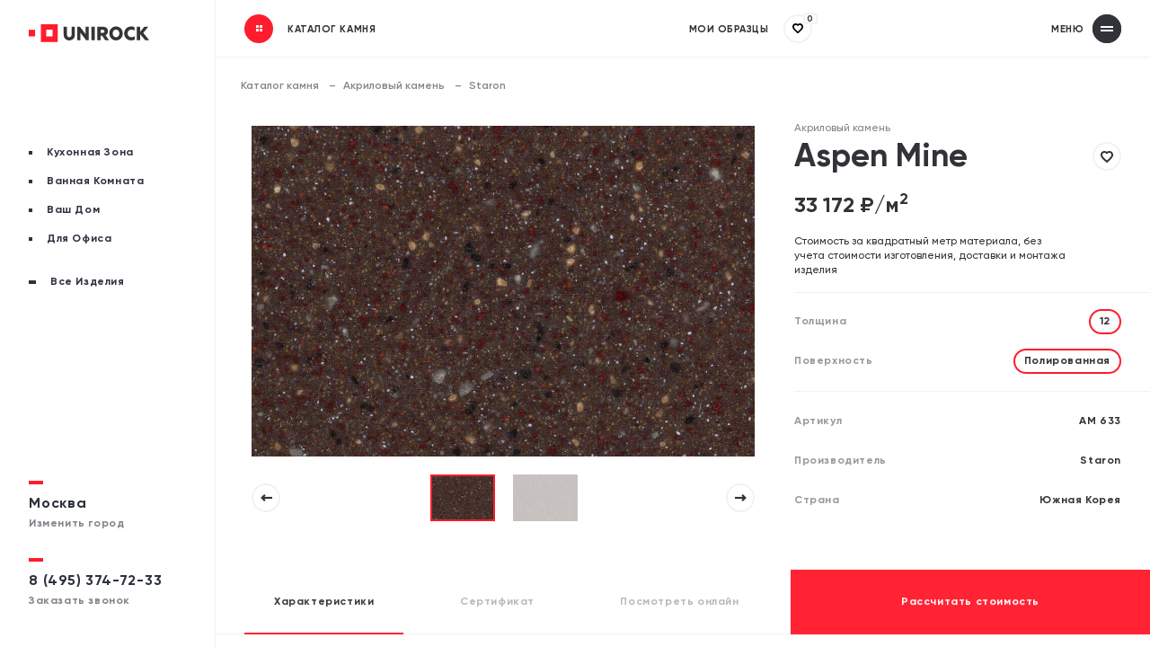

--- FILE ---
content_type: text/html; charset=UTF-8
request_url: https://unirock.ru/catalog/acryl/staron/aspen_mine/
body_size: 33471
content:
<!DOCTYPE HTML>
<html lang="ru">
<head>
    <title>Aspen Mine</title>
    <link href="/css/main.css" rel="stylesheet">
    <link href="/css/mobile.css" rel="stylesheet">
    <script src="/js/html5shiv/html5shiv.min.js"></script>
	<meta http-equiv="Content-Type" content="text/html; charset=UTF-8"/>
	<meta name="language" content="ru,russian"/> 
    <meta name="cmsmagazine" content="788f743ee7952a16864d8025ac8aee05" />
    <meta name="ktoprodvinul" content="f6d77d9a598006e7" />
    <meta name="skype_toolbar" content="skype_toolbar_parser_compatible">
    <meta name="format-detection" content="telephone=no">
    <link href="/css/tablet.css" rel="stylesheet" media="(min-width: 768px)">
    <link href="/css/desktop-min.css" rel="stylesheet" media="(min-width: 1024px)">
    <link href="/css/desktop.css" rel="stylesheet" media="(min-width: 1280px)">
    <link href="/css/desktop-big.css" rel="stylesheet" media="(min-width:1910px)">
    <link href="/css/catalog.css" rel="stylesheet"

<!-- Google Tag Manager -->
	<script>(function(w,d,s,l,i){w[l]=w[l]||[];w[l].push({'gtm.start':
	new Date().getTime(),event:'gtm.js'});var f=d.getElementsByTagName(s)[0],
	j=d.createElement(s),dl=l!='dataLayer'?'&l='+l:'';j.async=true;j.src=
	'https://www.googletagmanager.com/gtm.js?id='+i+dl;f.parentNode.insertBefore(j,f);
	})(window,document,'script','dataLayer','GTM-MK2JBQS');</script>
	<!-- End Google Tag Manager -->

    <meta name="viewport" content="width=device-width, initial-scale=1, maximum-scale=1, minimal-ui, user-scalable=no">
    <meta http-equiv="X-UA-Compatible" content="IE=edge,chrome=1">
    <meta name="google" value="notranslate">

    <link rel="icon" type="image/svg+xml" href="/images/favicon/favicon-red.svg">

    <link rel="icon" type="image/x-icon" href="/images/favicon/favicon.ico">
    <link rel="apple-touch-icon" sizes="180x180" href="/images/favicon/apple-touch-icon-180x180.png">
    <meta name="msapplication-TileImage" content="/images/favicon/mstile-150x150.png">

    <link rel="icon" type="image/png" sizes="16x16" href="/images/favicon/favicon-16x16.png">
    <link rel="icon" type="image/png" sizes="32x32" href="/images/favicon/favicon-32x32.png">
	<link rel="icon" type="image/png" sizes="96x96" href="/images/favicon/android-chrome-96x96.png">
	<link rel="icon" type="image/png" sizes="192x192" href="/images/favicon/android-chrome-192x192.png">
	<link rel="icon" type="image/png" sizes="512x512" href="/images/favicon/android-chrome-512x512.png">
    <link rel="manifest" href="/images/favicon/site.webmanifest">
    <link rel="mask-icon" href="/images/favicon/safari-pinned-tab.svg" color="#FF1C2E">
    <meta name="msapplication-TileColor" content="#2b5797">
    <meta name="theme-color" content="#ffffff">

	<link rel="mask-icon" href="/images/favicon/favicon.svg" color="#FF1C2E">
	<meta name="apple-mobile-web-app-title" content="Unirock.ru">

    <meta name="robots" content="index, follow" />
<meta name="keywords" content="Aspen Mine" />
<meta name="description" content="Многокомпонентный экологичный материал. Долговечный акриловый камень от производителя Staron" />
    <script>window.rockLinks = {modalDetails: "/include/popup/modal-details-ajax.php"}</script>
</head>
<body>

<!-- Google Tag Manager (noscript) -->
<noscript><iframe src="https://www.googletagmanager.com/ns.html?id=GTM-MK2JBQS"
height="0" width="0" style="display:none;visibility:hidden"></iframe></noscript>
<!-- End Google Tag Manager (noscript) -->

<!-- Roistat Counter Start -->
<script>
(function(w, d, s, h, id) {
    w.roistatProjectId = id; w.roistatHost = h;
    var p = d.location.protocol == "https:" ? "https://" : "http://";
    var u = /^.*roistat_visit=[^;]+(.*)?$/.test(d.cookie) ? "/dist/module.js" : "/api/site/1.0/"+id+"/init?referrer="+encodeURIComponent(d.location.href);
    var js = d.createElement(s); js.charset="UTF-8"; js.async = 1; js.src = p+h+u; var js2 = d.getElementsByTagName(s)[0]; js2.parentNode.insertBefore(js, js2);
})(window, document, 'script', 'cloud.roistat.com', '6ddafdba11cda74c943f0abdbe4b532e');
</script>
<!-- Roistat Counter End -->

        <div id="preloader">
          <div id="lottie-square">
            <div class="lottie-square_first"></div>
            <div class="lottie-square_second"></div>
            <div class="lottie-square_three"></div>
            <div class="lottie-square_fourth"></div>
          </div>
          <div id="lottie">
            <div class="lottie_first"></div>
            <div class="lottie_second"></div>
            <svg xmlns="http://www.w3.org/2000/svg" viewbox="0 0 250 50" width="250" height="50" preserveaspectratio="xMidYMid meet" style="width: 100%; height: 100%; transform: translate3d(0px, 0px, 0px);">
              <defs>
                <clippath id="__lottie_element_2">
                  <rect width="250" height="50" x="0" y="0"></rect>
                </clippath>
                <mask id="__lottie_element_3" mask-type="alpha">
                  <g style="display: block;" transform="matrix(-9999.990234375,0,0,-9999.990234375,-1139190.875,-7575.68359375)" opacity="1">
                    <g opacity="1" transform="matrix(17.14674949645996,0,0,1.0206199884414673,-0.32659912109375,-0.7603099942207336)">
                      <path fill="rgb(50,51,56)" fill-opacity="1" d=" M6.625,-25 C6.625,-25 6.625,25 6.625,25 C6.625,25 -6.625,25 -6.625,25 C-6.625,25 -6.625,-25 -6.625,-25 C-6.625,-25 6.625,-25 6.625,-25z"></path>
                    </g>
                  </g>
                </mask>
                <filter id="__lottie_element_10" filterunits="objectBoundingBox" x="0%" y="0%" width="100%" height="100%">
                  <fecomponenttransfer in="SourceGraphic">
                    <fefunca type="table" tablevalues="1.0 0.0"></fefunca>
                  </fecomponenttransfer>
                </filter>
                <mask id="__lottie_element_9" mask-type="alpha">
                  <g filter="url(#__lottie_element_10)">
                    <rect width="250" height="50" x="0" y="0" fill="#ffffff" opacity="0"></rect>
                    <g style="display: block;" transform="matrix(-9999.990234375,0,0,-9999.990234375,-1139190.875,-7575.68359375)" opacity="1">
                      <g opacity="1" transform="matrix(17.14674949645996,0,0,1.0206199884414673,-0.32659912109375,-0.7603099942207336)">
                        <path fill="rgb(50,51,56)" fill-opacity="1" d=" M6.625,-25 C6.625,-25 6.625,25 6.625,25 C6.625,25 -6.625,25 -6.625,25 C-6.625,25 -6.625,-25 -6.625,-25 C-6.625,-25 6.625,-25 6.625,-25z"></path>
                      </g>
                    </g>
                  </g>
                </mask>
                <clippath id="__lottie_element_14">
                  <path d="M0,0 L250,0 L250,50 L0,50z"></path>
                </clippath>
                <mask id="__lottie_element_17" mask-type="alpha">
                  <g style="display: block;" transform="matrix(-9999.990234375,0,0,-9999.990234375,-1139190.875,-7575.68359375)" opacity="1">
                    <g opacity="1" transform="matrix(17.14674949645996,0,0,1.0206199884414673,-0.32659912109375,-0.7603099942207336)">
                      <path fill="rgb(50,51,56)" fill-opacity="1" d=" M6.625,-25 C6.625,-25 6.625,25 6.625,25 C6.625,25 -6.625,25 -6.625,25 C-6.625,25 -6.625,-25 -6.625,-25 C-6.625,-25 6.625,-25 6.625,-25z"></path>
                    </g>
                  </g>
                </mask>
                <!-- mask id="__lottie_element_23" mask-type="alpha">
                  <g style="display: block;" transform="matrix(-9999.990234375,0,0,-9999.990234375,-1139190.875,-7575.68359375)" opacity="1">
                    <g opacity="1" transform="matrix(17.14674949645996,0,0,1.0206199884414673,-0.32659912109375,-0.7603099942207336)">
                      <path fill="rgb(50,51,56)" fill-opacity="1" d=" M6.625,-25 C6.625,-25 6.625,25 6.625,25 C6.625,25 -6.625,25 -6.625,25 C-6.625,25 -6.625,-25 -6.625,-25 C-6.625,-25 6.625,-25 6.625,-25z"></path>
                    </g>
                  </g>
                </mask -->
                <filter id="__lottie_element_30" filterunits="objectBoundingBox" x="0%" y="0%" width="100%" height="100%">
                  <fecomponenttransfer in="SourceGraphic">
                    <fefunca type="table" tablevalues="1.0 0.0"></fefunca>
                  </fecomponenttransfer>
                </filter>
                <mask id="__lottie_element_29" mask-type="alpha">
                  <g filter="url(#__lottie_element_30)">
                    <rect width="250" height="50" x="0" y="0" fill="#ffffff" opacity="0"></rect>
                    <g style="display: block;" transform="matrix(-9999.990234375,0,0,-9999.990234375,-1139190.875,-7575.68359375)" opacity="1">
                      <g opacity="1" transform="matrix(17.14674949645996,0,0,1.0206199884414673,-0.32659912109375,-0.7603099942207336)">
                        <path fill="rgb(50,51,56)" fill-opacity="1" d=" M6.625,-25 C6.625,-25 6.625,25 6.625,25 C6.625,25 -6.625,25 -6.625,25 C-6.625,25 -6.625,-25 -6.625,-25 C-6.625,-25 6.625,-25 6.625,-25z"></path>
                      </g>
                    </g>
                  </g>
                </mask>
                <clippath id="__lottie_element_34">
                  <path d="M0,0 L250,0 L250,50 L0,50z"></path>
                </clippath>
                <mask id="__lottie_element_37" mask-type="alpha">
                  <g style="display: block;" transform="matrix(-9999.990234375,0,0,-9999.990234375,-1139190.875,-7575.68359375)" opacity="1">
                    <g opacity="1" transform="matrix(17.14674949645996,0,0,1.0206199884414673,-0.32659912109375,-0.7603099942207336)">
                      <path fill="rgb(50,51,56)" fill-opacity="1" d=" M6.625,-25 C6.625,-25 6.625,25 6.625,25 C6.625,25 -6.625,25 -6.625,25 C-6.625,25 -6.625,-25 -6.625,-25 C-6.625,-25 6.625,-25 6.625,-25z"></path>
                    </g>
                  </g>
                </mask>
              </defs>
              <g clip-path="url(#__lottie_element_2)">
                <g mask="url(#__lottie_element_29)" style="display: block;">
                  <g clip-path="url(#__lottie_element_34)" transform="matrix(1,0,0,1,0,0)" opacity="1">
                    <g transform="matrix(1,0,0,1,0,0)" opacity="1" style="display: block;">
                      <g opacity="1" transform="matrix(1,0,0,1,126.5,24.982999801635742)">
                        <path fill="rgb(241,242,243)" fill-opacity="1" d=" M-88.38600158691406,3.2829999923706055 C-88.38600158691406,5.427000045776367 -88.91899871826172,7.050000190734863 -89.98600006103516,8.152999877929688 C-91.16000366210938,9.22700023651123 -92.68299865722656,9.821999549865723 -94.26100158691406,9.821999549865723 C-95.83999633789062,9.821999549865723 -97.36299896240234,9.22700023651123 -98.53700256347656,8.152999877929688 C-99.61900329589844,7.031000137329102 -100.16000366210938,5.414999961853027 -100.16000366210938,3.305999994277954 C-100.16000366210938,3.305999994277954 -100.16000366210938,-17.284000396728516 -100.16000366210938,-17.284000396728516 C-100.16000366210938,-17.284000396728516 -108.5,-17.284000396728516 -108.5,-17.284000396728516 C-108.5,-17.284000396728516 -108.5,2.8350000381469727 -108.5,2.8350000381469727 C-108.5,7.64900016784668 -107.15599822998047,11.390999794006348 -104.46800231933594,14.060999870300293 C-101.66100311279297,16.607999801635742 -98.03299713134766,18.014999389648438 -94.27300262451172,18.014999389648438 C-90.51399993896484,18.014999389648438 -86.88500213623047,16.607999801635742 -84.0780029296875,14.060999870300293 C-81.38999938964844,11.390999794006348 -80.0459976196289,7.64900016784668 -80.0459976196289,2.8350000381469727 C-80.0459976196289,2.8350000381469727 -80.0459976196289,-17.284000396728516 -80.0459976196289,-17.284000396728516 C-80.0459976196289,-17.284000396728516 -88.38600158691406,-17.284000396728516 -88.38600158691406,-17.284000396728516 C-88.38600158691406,-17.284000396728516 -88.38600158691406,3.2829999923706055 -88.38600158691406,3.2829999923706055z M-52.89899826049805,1.7489999532699585 C-52.89899826049805,1.7489999532699585 -67.08200073242188,-17.284000396728516 -67.08200073242188,-17.284000396728516 C-67.08200073242188,-17.284000396728516 -74.22100067138672,-17.284000396728516 -74.22100067138672,-17.284000396728516 C-74.22100067138672,-17.284000396728516 -74.22100067138672,17.332000732421875 -74.22100067138672,17.332000732421875 C-74.22100067138672,17.332000732421875 -66.01599884033203,17.332000732421875 -66.01599884033203,17.332000732421875 C-66.01599884033203,17.332000732421875 -66.01599884033203,-1.8079999685287476 -66.01599884033203,-1.8079999685287476 C-66.01599884033203,-1.8079999685287476 -51.6510009765625,17.326000213623047 -51.6510009765625,17.326000213623047 C-51.6510009765625,17.326000213623047 -44.75299835205078,17.326000213623047 -44.75299835205078,17.326000213623047 C-44.75299835205078,17.326000213623047 -44.75299835205078,-17.290000915527344 -44.75299835205078,-17.290000915527344 C-44.75299835205078,-17.290000915527344 -52.89899826049805,-17.290000915527344 -52.89899826049805,-17.290000915527344 C-52.89899826049805,-17.290000915527344 -52.89899826049805,1.7489999532699585 -52.89899826049805,1.7489999532699585z M-38.10100173950195,17.326000213623047 C-38.10100173950195,17.326000213623047 -29.76099967956543,17.326000213623047 -29.76099967956543,17.326000213623047 C-29.76099967956543,17.326000213623047 -29.76099967956543,-17.290000915527344 -29.76099967956543,-17.290000915527344 C-29.76099967956543,-17.290000915527344 -38.10100173950195,-17.290000915527344 -38.10100173950195,-17.290000915527344 C-38.10100173950195,-17.290000915527344 -38.10100173950195,17.326000213623047 -38.10100173950195,17.326000213623047z M3.8450000286102295,-5.617000102996826 C3.8450000286102295,-14.765999794006348 -2.878000020980835,-17.284000396728516 -9.458999633789062,-17.284000396728516 C-9.458999633789062,-17.284000396728516 -23.131999969482422,-17.284000396728516 -23.131999969482422,-17.284000396728516 C-23.131999969482422,-17.284000396728516 -23.131999969482422,17.332000732421875 -23.131999969482422,17.332000732421875 C-23.131999969482422,17.332000732421875 -14.557999610900879,17.332000732421875 -14.557999610900879,17.332000732421875 C-14.557999610900879,17.332000732421875 -14.557999610900879,6.057000160217285 -14.557999610900879,6.057000160217285 C-14.557999610900879,6.057000160217285 -10.847999572753906,6.057000160217285 -10.847999572753906,6.057000160217285 C-10.847999572753906,6.057000160217285 -3.1059999465942383,17.332000732421875 -3.1059999465942383,17.332000732421875 C-3.1059999465942383,17.332000732421875 6.581999778747559,17.332000732421875 6.581999778747559,17.332000732421875 C6.581999778747559,17.332000732421875 -2.361999988555908,4.798999786376953 -2.361999988555908,4.798999786376953 C1.2009999752044678,3.234999895095825 3.8450000286102295,0.09000000357627869 3.8450000286102295,-5.617000102996826z M-9.083999633789062,-1.3609999418258667 C-9.083999633789062,-1.3609999418258667 -14.552000045776367,-1.3609999418258667 -14.552000045776367,-1.3609999418258667 C-14.552000045776367,-1.3609999418258667 -14.552000045776367,-9.37600040435791 -14.552000045776367,-9.37600040435791 C-14.552000045776367,-9.37600040435791 -9.083999633789062,-9.37600040435791 -9.083999633789062,-9.37600040435791 C-6.629000186920166,-9.37600040435791 -4.98199987411499,-8.038999557495117 -4.98199987411499,-5.372000217437744 C-4.98199987411499,-2.7039999961853027 -6.6579999923706055,-1.3669999837875366 -9.09000015258789,-1.3669999837875366 C-9.09000015258789,-1.3669999837875366 -9.083999633789062,-1.3609999418258667 -9.083999633789062,-1.3609999418258667z M24.46299934387207,-17.976999282836914 C22.174999237060547,-18.03700065612793 19.899999618530273,-17.60099983215332 17.790000915527344,-16.697999954223633 C15.680999755859375,-15.793999671936035 13.784000396728516,-14.444000244140625 12.22599983215332,-12.737000465393066 C9.010000228881836,-9.307999610900879 7.261000156402588,-4.7220001220703125 7.361000061035156,0.017999999225139618 C7.258999824523926,4.758999824523926 9.008000373840332,9.347999572753906 12.22599983215332,12.777999877929688 C13.819999694824219,14.437000274658203 15.722999572753906,15.755000114440918 17.823999404907227,16.65399932861328 C19.924999237060547,17.55299949645996 22.180999755859375,18.017000198364258 24.459999084472656,18.017000198364258 C26.73900032043457,18.017000198364258 28.9950008392334,17.55299949645996 31.09600067138672,16.65399932861328 C33.196998596191406,15.755000114440918 35.099998474121094,14.437000274658203 36.694000244140625,12.777999877929688 C39.9109992980957,9.347999572753906 41.6609992980957,4.758999824523926 41.558998107910156,0.017999999225139618 C41.66400146484375,-4.71999979019165 39.92100143432617,-9.305999755859375 36.71200180053711,-12.737000465393066 C35.152000427246094,-14.446000099182129 33.25299835205078,-15.79699993133545 31.141000747680664,-16.700000762939453 C29.02899932861328,-17.604000091552734 26.753000259399414,-18.038999557495117 24.46299934387207,-17.976999282836914z M30.534000396728516,7.043000221252441 C29.764999389648438,7.9120001792907715 28.825000762939453,8.607000350952148 27.774999618530273,9.083000183105469 C26.725000381469727,9.557999610900879 25.589000701904297,9.803999900817871 24.43899917602539,9.803999900817871 C23.290000915527344,9.803999900817871 22.15399932861328,9.557999610900879 21.104000091552734,9.083000183105469 C20.054000854492188,8.607000350952148 19.11400032043457,7.9120001792907715 18.3439998626709,7.043000221252441 C16.738000869750977,5.23199987411499 15.9350004196167,2.890000104904175 15.9350004196167,0.017999999225139618 C15.9350004196167,-2.8550000190734863 16.738000869750977,-5.195000171661377 18.3439998626709,-7.000999927520752 C19.11400032043457,-7.869999885559082 20.054000854492188,-8.565999984741211 21.104000091552734,-9.041000366210938 C22.15399932861328,-9.517000198364258 23.290000915527344,-9.762999534606934 24.43899917602539,-9.762999534606934 C25.589000701904297,-9.762999534606934 26.725000381469727,-9.517000198364258 27.774999618530273,-9.041000366210938 C28.825000762939453,-8.565999984741211 29.764999389648438,-7.869999885559082 30.534000396728516,-7.000999927520752 C32.202999114990234,-5.066999912261963 33.082000732421875,-2.555000066757202 32.9900016784668,0.017999999225139618 C33.08300018310547,2.5920000076293945 32.20500183105469,5.10699987411499 30.534000396728516,7.043000221252441z M56.584999084472656,7.091000080108643 C55.6609992980957,6.175000190734863 54.9370002746582,5.072999954223633 54.45800018310547,3.8550000190734863 C53.979000091552734,2.635999917984009 53.757999420166016,1.3289999961853027 53.80799865722656,0.017999999225139618 C53.768001556396484,-1.2730000019073486 53.987998962402344,-2.558000087738037 54.452999114990234,-3.759999990463257 C54.917999267578125,-4.960999965667725 55.61800003051758,-6.052999973297119 56.512001037597656,-6.96999979019165 C57.40599822998047,-7.886000156402588 58.472999572753906,-8.605999946594238 59.650001525878906,-9.088000297546387 C60.82600021362305,-9.569999694824219 62.08700180053711,-9.802000045776367 63.35499954223633,-9.770000457763672 C66.3030014038086,-9.784000396728516 69.18900299072266,-8.907999992370605 71.64800262451172,-7.251999855041504 C71.64800262451172,-7.251999855041504 71.64800262451172,-16.024999618530273 71.64800262451172,-16.024999618530273 C69.0479965209961,-17.35700035095215 66.16999816894531,-18.027000427246094 63.26100158691406,-17.976999282836914 C58.06800079345703,-17.976999282836914 53.75899887084961,-16.29599952697754 50.332000732421875,-12.932999610900879 C46.90599822998047,-9.571999549865723 45.20600128173828,-5.254000186920166 45.233001708984375,0.017999999225139618 C45.233001708984375,5.294000148773193 46.94900131225586,9.61299991607666 50.37900161743164,12.975000381469727 C53.808998107910156,16.33799934387207 58.11899948120117,18.010000228881836 63.30799865722656,17.9950008392334 C66.40499877929688,18.038999557495117 69.46399688720703,17.29199981689453 72.2040023803711,15.821999549865723 C72.2040023803711,15.821999549865723 72.2040023803711,7.043000221252441 72.2040023803711,7.043000221252441 C69.91899871826172,8.887999534606934 67.07599639892578,9.812000274658203 63.676998138427734,9.812000274658203 C61.051998138427734,9.897000312805176 58.50199890136719,8.918999671936035 56.584999084472656,7.091000080108643z M93.625,-1.3669999837875366 C93.625,-1.3669999837875366 106.18499755859375,-17.284000396728516 106.18499755859375,-17.284000396728516 C106.18499755859375,-17.284000396728516 96.17500305175781,-17.284000396728516 96.17500305175781,-17.284000396728516 C96.17500305175781,-17.284000396728516 85.65499877929688,-4.089000225067139 85.65499877929688,-4.089000225067139 C85.65499877929688,-4.089000225067139 85.65499877929688,-17.284000396728516 85.65499877929688,-17.284000396728516 C85.65499877929688,-17.284000396728516 77.30899810791016,-17.284000396728516 77.30899810791016,-17.284000396728516 C77.30899810791016,-17.284000396728516 77.30899810791016,17.332000732421875 77.30899810791016,17.332000732421875 C77.30899810791016,17.332000732421875 85.64900207519531,17.332000732421875 85.64900207519531,17.332000732421875 C85.64900207519531,17.332000732421875 85.64900207519531,1.9450000524520874 85.64900207519531,1.9450000524520874 C85.64900207519531,1.9450000524520874 98.3489990234375,17.326000213623047 98.3489990234375,17.326000213623047 C98.3489990234375,17.326000213623047 108.5,17.326000213623047 108.5,17.326000213623047 C108.5,17.326000213623047 93.625,-1.3669999837875366 93.625,-1.3669999837875366z"></path>
                      </g>
                    </g>
                    <g mask="url(#__lottie_element_37)" style="display: block;">
                      <g transform="matrix(1,0,0,1,0,0)" opacity="1">
                        <g opacity="1" transform="matrix(1,0,0,1,126.5,24.982999801635742)">
                          <path fill="rgb(50,51,56)" fill-opacity="1" d=" M-88.38600158691406,3.2829999923706055 C-88.38600158691406,5.427000045776367 -88.91899871826172,7.050000190734863 -89.98600006103516,8.152999877929688 C-91.16000366210938,9.22700023651123 -92.68299865722656,9.821999549865723 -94.26100158691406,9.821999549865723 C-95.83999633789062,9.821999549865723 -97.36299896240234,9.22700023651123 -98.53700256347656,8.152999877929688 C-99.61900329589844,7.031000137329102 -100.16000366210938,5.414999961853027 -100.16000366210938,3.305999994277954 C-100.16000366210938,3.305999994277954 -100.16000366210938,-17.284000396728516 -100.16000366210938,-17.284000396728516 C-100.16000366210938,-17.284000396728516 -108.5,-17.284000396728516 -108.5,-17.284000396728516 C-108.5,-17.284000396728516 -108.5,2.8350000381469727 -108.5,2.8350000381469727 C-108.5,7.64900016784668 -107.15599822998047,11.390999794006348 -104.46800231933594,14.060999870300293 C-101.66100311279297,16.607999801635742 -98.03299713134766,18.014999389648438 -94.27300262451172,18.014999389648438 C-90.51399993896484,18.014999389648438 -86.88500213623047,16.607999801635742 -84.0780029296875,14.060999870300293 C-81.38999938964844,11.390999794006348 -80.0459976196289,7.64900016784668 -80.0459976196289,2.8350000381469727 C-80.0459976196289,2.8350000381469727 -80.0459976196289,-17.284000396728516 -80.0459976196289,-17.284000396728516 C-80.0459976196289,-17.284000396728516 -88.38600158691406,-17.284000396728516 -88.38600158691406,-17.284000396728516 C-88.38600158691406,-17.284000396728516 -88.38600158691406,3.2829999923706055 -88.38600158691406,3.2829999923706055z M-52.89899826049805,1.7489999532699585 C-52.89899826049805,1.7489999532699585 -67.08200073242188,-17.284000396728516 -67.08200073242188,-17.284000396728516 C-67.08200073242188,-17.284000396728516 -74.22100067138672,-17.284000396728516 -74.22100067138672,-17.284000396728516 C-74.22100067138672,-17.284000396728516 -74.22100067138672,17.332000732421875 -74.22100067138672,17.332000732421875 C-74.22100067138672,17.332000732421875 -66.01599884033203,17.332000732421875 -66.01599884033203,17.332000732421875 C-66.01599884033203,17.332000732421875 -66.01599884033203,-1.8079999685287476 -66.01599884033203,-1.8079999685287476 C-66.01599884033203,-1.8079999685287476 -51.6510009765625,17.326000213623047 -51.6510009765625,17.326000213623047 C-51.6510009765625,17.326000213623047 -44.75299835205078,17.326000213623047 -44.75299835205078,17.326000213623047 C-44.75299835205078,17.326000213623047 -44.75299835205078,-17.290000915527344 -44.75299835205078,-17.290000915527344 C-44.75299835205078,-17.290000915527344 -52.89899826049805,-17.290000915527344 -52.89899826049805,-17.290000915527344 C-52.89899826049805,-17.290000915527344 -52.89899826049805,1.7489999532699585 -52.89899826049805,1.7489999532699585z M-38.10100173950195,17.326000213623047 C-38.10100173950195,17.326000213623047 -29.76099967956543,17.326000213623047 -29.76099967956543,17.326000213623047 C-29.76099967956543,17.326000213623047 -29.76099967956543,-17.290000915527344 -29.76099967956543,-17.290000915527344 C-29.76099967956543,-17.290000915527344 -38.10100173950195,-17.290000915527344 -38.10100173950195,-17.290000915527344 C-38.10100173950195,-17.290000915527344 -38.10100173950195,17.326000213623047 -38.10100173950195,17.326000213623047z M3.8450000286102295,-5.617000102996826 C3.8450000286102295,-14.765999794006348 -2.878000020980835,-17.284000396728516 -9.458999633789062,-17.284000396728516 C-9.458999633789062,-17.284000396728516 -23.131999969482422,-17.284000396728516 -23.131999969482422,-17.284000396728516 C-23.131999969482422,-17.284000396728516 -23.131999969482422,17.332000732421875 -23.131999969482422,17.332000732421875 C-23.131999969482422,17.332000732421875 -14.557999610900879,17.332000732421875 -14.557999610900879,17.332000732421875 C-14.557999610900879,17.332000732421875 -14.557999610900879,6.057000160217285 -14.557999610900879,6.057000160217285 C-14.557999610900879,6.057000160217285 -10.847999572753906,6.057000160217285 -10.847999572753906,6.057000160217285 C-10.847999572753906,6.057000160217285 -3.1059999465942383,17.332000732421875 -3.1059999465942383,17.332000732421875 C-3.1059999465942383,17.332000732421875 6.581999778747559,17.332000732421875 6.581999778747559,17.332000732421875 C6.581999778747559,17.332000732421875 -2.361999988555908,4.798999786376953 -2.361999988555908,4.798999786376953 C1.2009999752044678,3.234999895095825 3.8450000286102295,0.09000000357627869 3.8450000286102295,-5.617000102996826z M-9.083999633789062,-1.3609999418258667 C-9.083999633789062,-1.3609999418258667 -14.552000045776367,-1.3609999418258667 -14.552000045776367,-1.3609999418258667 C-14.552000045776367,-1.3609999418258667 -14.552000045776367,-9.37600040435791 -14.552000045776367,-9.37600040435791 C-14.552000045776367,-9.37600040435791 -9.083999633789062,-9.37600040435791 -9.083999633789062,-9.37600040435791 C-6.629000186920166,-9.37600040435791 -4.98199987411499,-8.038999557495117 -4.98199987411499,-5.372000217437744 C-4.98199987411499,-2.7039999961853027 -6.6579999923706055,-1.3669999837875366 -9.09000015258789,-1.3669999837875366 C-9.09000015258789,-1.3669999837875366 -9.083999633789062,-1.3609999418258667 -9.083999633789062,-1.3609999418258667z M24.46299934387207,-17.976999282836914 C22.174999237060547,-18.03700065612793 19.899999618530273,-17.60099983215332 17.790000915527344,-16.697999954223633 C15.680999755859375,-15.793999671936035 13.784000396728516,-14.444000244140625 12.22599983215332,-12.737000465393066 C9.010000228881836,-9.307999610900879 7.261000156402588,-4.7220001220703125 7.361000061035156,0.017999999225139618 C7.258999824523926,4.758999824523926 9.008000373840332,9.347999572753906 12.22599983215332,12.777999877929688 C13.819999694824219,14.437000274658203 15.722999572753906,15.755000114440918 17.823999404907227,16.65399932861328 C19.924999237060547,17.55299949645996 22.180999755859375,18.017000198364258 24.459999084472656,18.017000198364258 C26.73900032043457,18.017000198364258 28.9950008392334,17.55299949645996 31.09600067138672,16.65399932861328 C33.196998596191406,15.755000114440918 35.099998474121094,14.437000274658203 36.694000244140625,12.777999877929688 C39.9109992980957,9.347999572753906 41.6609992980957,4.758999824523926 41.558998107910156,0.017999999225139618 C41.66400146484375,-4.71999979019165 39.92100143432617,-9.305999755859375 36.71200180053711,-12.737000465393066 C35.152000427246094,-14.446000099182129 33.25299835205078,-15.79699993133545 31.141000747680664,-16.700000762939453 C29.02899932861328,-17.604000091552734 26.753000259399414,-18.038999557495117 24.46299934387207,-17.976999282836914z M30.534000396728516,7.043000221252441 C29.764999389648438,7.9120001792907715 28.825000762939453,8.607000350952148 27.774999618530273,9.083000183105469 C26.725000381469727,9.557999610900879 25.589000701904297,9.803999900817871 24.43899917602539,9.803999900817871 C23.290000915527344,9.803999900817871 22.15399932861328,9.557999610900879 21.104000091552734,9.083000183105469 C20.054000854492188,8.607000350952148 19.11400032043457,7.9120001792907715 18.3439998626709,7.043000221252441 C16.738000869750977,5.23199987411499 15.9350004196167,2.890000104904175 15.9350004196167,0.017999999225139618 C15.9350004196167,-2.8550000190734863 16.738000869750977,-5.195000171661377 18.3439998626709,-7.000999927520752 C19.11400032043457,-7.869999885559082 20.054000854492188,-8.565999984741211 21.104000091552734,-9.041000366210938 C22.15399932861328,-9.517000198364258 23.290000915527344,-9.762999534606934 24.43899917602539,-9.762999534606934 C25.589000701904297,-9.762999534606934 26.725000381469727,-9.517000198364258 27.774999618530273,-9.041000366210938 C28.825000762939453,-8.565999984741211 29.764999389648438,-7.869999885559082 30.534000396728516,-7.000999927520752 C32.202999114990234,-5.066999912261963 33.082000732421875,-2.555000066757202 32.9900016784668,0.017999999225139618 C33.08300018310547,2.5920000076293945 32.20500183105469,5.10699987411499 30.534000396728516,7.043000221252441z M56.584999084472656,7.091000080108643 C55.6609992980957,6.175000190734863 54.9370002746582,5.072999954223633 54.45800018310547,3.8550000190734863 C53.979000091552734,2.635999917984009 53.757999420166016,1.3289999961853027 53.80799865722656,0.017999999225139618 C53.768001556396484,-1.2730000019073486 53.987998962402344,-2.558000087738037 54.452999114990234,-3.759999990463257 C54.917999267578125,-4.960999965667725 55.61800003051758,-6.052999973297119 56.512001037597656,-6.96999979019165 C57.40599822998047,-7.886000156402588 58.472999572753906,-8.605999946594238 59.650001525878906,-9.088000297546387 C60.82600021362305,-9.569999694824219 62.08700180053711,-9.802000045776367 63.35499954223633,-9.770000457763672 C66.3030014038086,-9.784000396728516 69.18900299072266,-8.907999992370605 71.64800262451172,-7.251999855041504 C71.64800262451172,-7.251999855041504 71.64800262451172,-16.024999618530273 71.64800262451172,-16.024999618530273 C69.0479965209961,-17.35700035095215 66.16999816894531,-18.027000427246094 63.26100158691406,-17.976999282836914 C58.06800079345703,-17.976999282836914 53.75899887084961,-16.29599952697754 50.332000732421875,-12.932999610900879 C46.90599822998047,-9.571999549865723 45.20600128173828,-5.254000186920166 45.233001708984375,0.017999999225139618 C45.233001708984375,5.294000148773193 46.94900131225586,9.61299991607666 50.37900161743164,12.975000381469727 C53.808998107910156,16.33799934387207 58.11899948120117,18.010000228881836 63.30799865722656,17.9950008392334 C66.40499877929688,18.038999557495117 69.46399688720703,17.29199981689453 72.2040023803711,15.821999549865723 C72.2040023803711,15.821999549865723 72.2040023803711,7.043000221252441 72.2040023803711,7.043000221252441 C69.91899871826172,8.887999534606934 67.07599639892578,9.812000274658203 63.676998138427734,9.812000274658203 C61.051998138427734,9.897000312805176 58.50199890136719,8.918999671936035 56.584999084472656,7.091000080108643z M93.625,-1.3669999837875366 C93.625,-1.3669999837875366 106.18499755859375,-17.284000396728516 106.18499755859375,-17.284000396728516 C106.18499755859375,-17.284000396728516 96.17500305175781,-17.284000396728516 96.17500305175781,-17.284000396728516 C96.17500305175781,-17.284000396728516 85.65499877929688,-4.089000225067139 85.65499877929688,-4.089000225067139 C85.65499877929688,-4.089000225067139 85.65499877929688,-17.284000396728516 85.65499877929688,-17.284000396728516 C85.65499877929688,-17.284000396728516 77.30899810791016,-17.284000396728516 77.30899810791016,-17.284000396728516 C77.30899810791016,-17.284000396728516 77.30899810791016,17.332000732421875 77.30899810791016,17.332000732421875 C77.30899810791016,17.332000732421875 85.64900207519531,17.332000732421875 85.64900207519531,17.332000732421875 C85.64900207519531,17.332000732421875 85.64900207519531,1.9450000524520874 85.64900207519531,1.9450000524520874 C85.64900207519531,1.9450000524520874 98.3489990234375,17.326000213623047 98.3489990234375,17.326000213623047 C98.3489990234375,17.326000213623047 108.5,17.326000213623047 108.5,17.326000213623047 C108.5,17.326000213623047 93.625,-1.3669999837875366 93.625,-1.3669999837875366z"></path>
                        </g>
                      </g>
                    </g>
                  </g>
                </g>
                <g mask="url(#__lottie_element_23)" style="display: block;">
                  <g transform="matrix(1,0,0,1,0,0)" opacity="1">
                    <g opacity="1" transform="matrix(1,0,0,1,126.5,24.982999801635742)">
                      <path fill="rgb(241,242,243)" fill-opacity="1" d=" M-88.38600158691406,3.2829999923706055 C-88.38600158691406,5.427000045776367 -88.91899871826172,7.050000190734863 -89.98600006103516,8.152999877929688 C-91.16000366210938,9.22700023651123 -92.68299865722656,9.821999549865723 -94.26100158691406,9.821999549865723 C-95.83999633789062,9.821999549865723 -97.36299896240234,9.22700023651123 -98.53700256347656,8.152999877929688 C-99.61900329589844,7.031000137329102 -100.16000366210938,5.414999961853027 -100.16000366210938,3.305999994277954 C-100.16000366210938,3.305999994277954 -100.16000366210938,-17.284000396728516 -100.16000366210938,-17.284000396728516 C-100.16000366210938,-17.284000396728516 -108.5,-17.284000396728516 -108.5,-17.284000396728516 C-108.5,-17.284000396728516 -108.5,2.8350000381469727 -108.5,2.8350000381469727 C-108.5,7.64900016784668 -107.15599822998047,11.390999794006348 -104.46800231933594,14.060999870300293 C-101.66100311279297,16.607999801635742 -98.03299713134766,18.014999389648438 -94.27300262451172,18.014999389648438 C-90.51399993896484,18.014999389648438 -86.88500213623047,16.607999801635742 -84.0780029296875,14.060999870300293 C-81.38999938964844,11.390999794006348 -80.0459976196289,7.64900016784668 -80.0459976196289,2.8350000381469727 C-80.0459976196289,2.8350000381469727 -80.0459976196289,-17.284000396728516 -80.0459976196289,-17.284000396728516 C-80.0459976196289,-17.284000396728516 -88.38600158691406,-17.284000396728516 -88.38600158691406,-17.284000396728516 C-88.38600158691406,-17.284000396728516 -88.38600158691406,3.2829999923706055 -88.38600158691406,3.2829999923706055z M-52.89899826049805,1.7489999532699585 C-52.89899826049805,1.7489999532699585 -67.08200073242188,-17.284000396728516 -67.08200073242188,-17.284000396728516 C-67.08200073242188,-17.284000396728516 -74.22100067138672,-17.284000396728516 -74.22100067138672,-17.284000396728516 C-74.22100067138672,-17.284000396728516 -74.22100067138672,17.332000732421875 -74.22100067138672,17.332000732421875 C-74.22100067138672,17.332000732421875 -66.01599884033203,17.332000732421875 -66.01599884033203,17.332000732421875 C-66.01599884033203,17.332000732421875 -66.01599884033203,-1.8079999685287476 -66.01599884033203,-1.8079999685287476 C-66.01599884033203,-1.8079999685287476 -51.6510009765625,17.326000213623047 -51.6510009765625,17.326000213623047 C-51.6510009765625,17.326000213623047 -44.75299835205078,17.326000213623047 -44.75299835205078,17.326000213623047 C-44.75299835205078,17.326000213623047 -44.75299835205078,-17.290000915527344 -44.75299835205078,-17.290000915527344 C-44.75299835205078,-17.290000915527344 -52.89899826049805,-17.290000915527344 -52.89899826049805,-17.290000915527344 C-52.89899826049805,-17.290000915527344 -52.89899826049805,1.7489999532699585 -52.89899826049805,1.7489999532699585z M-38.10100173950195,17.326000213623047 C-38.10100173950195,17.326000213623047 -29.76099967956543,17.326000213623047 -29.76099967956543,17.326000213623047 C-29.76099967956543,17.326000213623047 -29.76099967956543,-17.290000915527344 -29.76099967956543,-17.290000915527344 C-29.76099967956543,-17.290000915527344 -38.10100173950195,-17.290000915527344 -38.10100173950195,-17.290000915527344 C-38.10100173950195,-17.290000915527344 -38.10100173950195,17.326000213623047 -38.10100173950195,17.326000213623047z M3.8450000286102295,-5.617000102996826 C3.8450000286102295,-14.765999794006348 -2.878000020980835,-17.284000396728516 -9.458999633789062,-17.284000396728516 C-9.458999633789062,-17.284000396728516 -23.131999969482422,-17.284000396728516 -23.131999969482422,-17.284000396728516 C-23.131999969482422,-17.284000396728516 -23.131999969482422,17.332000732421875 -23.131999969482422,17.332000732421875 C-23.131999969482422,17.332000732421875 -14.557999610900879,17.332000732421875 -14.557999610900879,17.332000732421875 C-14.557999610900879,17.332000732421875 -14.557999610900879,6.057000160217285 -14.557999610900879,6.057000160217285 C-14.557999610900879,6.057000160217285 -10.847999572753906,6.057000160217285 -10.847999572753906,6.057000160217285 C-10.847999572753906,6.057000160217285 -3.1059999465942383,17.332000732421875 -3.1059999465942383,17.332000732421875 C-3.1059999465942383,17.332000732421875 6.581999778747559,17.332000732421875 6.581999778747559,17.332000732421875 C6.581999778747559,17.332000732421875 -2.361999988555908,4.798999786376953 -2.361999988555908,4.798999786376953 C1.2009999752044678,3.234999895095825 3.8450000286102295,0.09000000357627869 3.8450000286102295,-5.617000102996826z M-9.083999633789062,-1.3609999418258667 C-9.083999633789062,-1.3609999418258667 -14.552000045776367,-1.3609999418258667 -14.552000045776367,-1.3609999418258667 C-14.552000045776367,-1.3609999418258667 -14.552000045776367,-9.37600040435791 -14.552000045776367,-9.37600040435791 C-14.552000045776367,-9.37600040435791 -9.083999633789062,-9.37600040435791 -9.083999633789062,-9.37600040435791 C-6.629000186920166,-9.37600040435791 -4.98199987411499,-8.038999557495117 -4.98199987411499,-5.372000217437744 C-4.98199987411499,-2.7039999961853027 -6.6579999923706055,-1.3669999837875366 -9.09000015258789,-1.3669999837875366 C-9.09000015258789,-1.3669999837875366 -9.083999633789062,-1.3609999418258667 -9.083999633789062,-1.3609999418258667z M24.46299934387207,-17.976999282836914 C22.174999237060547,-18.03700065612793 19.899999618530273,-17.60099983215332 17.790000915527344,-16.697999954223633 C15.680999755859375,-15.793999671936035 13.784000396728516,-14.444000244140625 12.22599983215332,-12.737000465393066 C9.010000228881836,-9.307999610900879 7.261000156402588,-4.7220001220703125 7.361000061035156,0.017999999225139618 C7.258999824523926,4.758999824523926 9.008000373840332,9.347999572753906 12.22599983215332,12.777999877929688 C13.819999694824219,14.437000274658203 15.722999572753906,15.755000114440918 17.823999404907227,16.65399932861328 C19.924999237060547,17.55299949645996 22.180999755859375,18.017000198364258 24.459999084472656,18.017000198364258 C26.73900032043457,18.017000198364258 28.9950008392334,17.55299949645996 31.09600067138672,16.65399932861328 C33.196998596191406,15.755000114440918 35.099998474121094,14.437000274658203 36.694000244140625,12.777999877929688 C39.9109992980957,9.347999572753906 41.6609992980957,4.758999824523926 41.558998107910156,0.017999999225139618 C41.66400146484375,-4.71999979019165 39.92100143432617,-9.305999755859375 36.71200180053711,-12.737000465393066 C35.152000427246094,-14.446000099182129 33.25299835205078,-15.79699993133545 31.141000747680664,-16.700000762939453 C29.02899932861328,-17.604000091552734 26.753000259399414,-18.038999557495117 24.46299934387207,-17.976999282836914z M30.534000396728516,7.043000221252441 C29.764999389648438,7.9120001792907715 28.825000762939453,8.607000350952148 27.774999618530273,9.083000183105469 C26.725000381469727,9.557999610900879 25.589000701904297,9.803999900817871 24.43899917602539,9.803999900817871 C23.290000915527344,9.803999900817871 22.15399932861328,9.557999610900879 21.104000091552734,9.083000183105469 C20.054000854492188,8.607000350952148 19.11400032043457,7.9120001792907715 18.3439998626709,7.043000221252441 C16.738000869750977,5.23199987411499 15.9350004196167,2.890000104904175 15.9350004196167,0.017999999225139618 C15.9350004196167,-2.8550000190734863 16.738000869750977,-5.195000171661377 18.3439998626709,-7.000999927520752 C19.11400032043457,-7.869999885559082 20.054000854492188,-8.565999984741211 21.104000091552734,-9.041000366210938 C22.15399932861328,-9.517000198364258 23.290000915527344,-9.762999534606934 24.43899917602539,-9.762999534606934 C25.589000701904297,-9.762999534606934 26.725000381469727,-9.517000198364258 27.774999618530273,-9.041000366210938 C28.825000762939453,-8.565999984741211 29.764999389648438,-7.869999885559082 30.534000396728516,-7.000999927520752 C32.202999114990234,-5.066999912261963 33.082000732421875,-2.555000066757202 32.9900016784668,0.017999999225139618 C33.08300018310547,2.5920000076293945 32.20500183105469,5.10699987411499 30.534000396728516,7.043000221252441z M56.584999084472656,7.091000080108643 C55.6609992980957,6.175000190734863 54.9370002746582,5.072999954223633 54.45800018310547,3.8550000190734863 C53.979000091552734,2.635999917984009 53.757999420166016,1.3289999961853027 53.80799865722656,0.017999999225139618 C53.768001556396484,-1.2730000019073486 53.987998962402344,-2.558000087738037 54.452999114990234,-3.759999990463257 C54.917999267578125,-4.960999965667725 55.61800003051758,-6.052999973297119 56.512001037597656,-6.96999979019165 C57.40599822998047,-7.886000156402588 58.472999572753906,-8.605999946594238 59.650001525878906,-9.088000297546387 C60.82600021362305,-9.569999694824219 62.08700180053711,-9.802000045776367 63.35499954223633,-9.770000457763672 C66.3030014038086,-9.784000396728516 69.18900299072266,-8.907999992370605 71.64800262451172,-7.251999855041504 C71.64800262451172,-7.251999855041504 71.64800262451172,-16.024999618530273 71.64800262451172,-16.024999618530273 C69.0479965209961,-17.35700035095215 66.16999816894531,-18.027000427246094 63.26100158691406,-17.976999282836914 C58.06800079345703,-17.976999282836914 53.75899887084961,-16.29599952697754 50.332000732421875,-12.932999610900879 C46.90599822998047,-9.571999549865723 45.20600128173828,-5.254000186920166 45.233001708984375,0.017999999225139618 C45.233001708984375,5.294000148773193 46.94900131225586,9.61299991607666 50.37900161743164,12.975000381469727 C53.808998107910156,16.33799934387207 58.11899948120117,18.010000228881836 63.30799865722656,17.9950008392334 C66.40499877929688,18.038999557495117 69.46399688720703,17.29199981689453 72.2040023803711,15.821999549865723 C72.2040023803711,15.821999549865723 72.2040023803711,7.043000221252441 72.2040023803711,7.043000221252441 C69.91899871826172,8.887999534606934 67.07599639892578,9.812000274658203 63.676998138427734,9.812000274658203 C61.051998138427734,9.897000312805176 58.50199890136719,8.918999671936035 56.584999084472656,7.091000080108643z M93.625,-1.3669999837875366 C93.625,-1.3669999837875366 106.18499755859375,-17.284000396728516 106.18499755859375,-17.284000396728516 C106.18499755859375,-17.284000396728516 96.17500305175781,-17.284000396728516 96.17500305175781,-17.284000396728516 C96.17500305175781,-17.284000396728516 85.65499877929688,-4.089000225067139 85.65499877929688,-4.089000225067139 C85.65499877929688,-4.089000225067139 85.65499877929688,-17.284000396728516 85.65499877929688,-17.284000396728516 C85.65499877929688,-17.284000396728516 77.30899810791016,-17.284000396728516 77.30899810791016,-17.284000396728516 C77.30899810791016,-17.284000396728516 77.30899810791016,17.332000732421875 77.30899810791016,17.332000732421875 C77.30899810791016,17.332000732421875 85.64900207519531,17.332000732421875 85.64900207519531,17.332000732421875 C85.64900207519531,17.332000732421875 85.64900207519531,1.9450000524520874 85.64900207519531,1.9450000524520874 C85.64900207519531,1.9450000524520874 98.3489990234375,17.326000213623047 98.3489990234375,17.326000213623047 C98.3489990234375,17.326000213623047 108.5,17.326000213623047 108.5,17.326000213623047 C108.5,17.326000213623047 93.625,-1.3669999837875366 93.625,-1.3669999837875366z"></path>
                    </g>
                  </g>
                </g>
                <g mask="url(#__lottie_element_9)" style="display: block;">
                  <g clip-path="url(#__lottie_element_14)" transform="matrix(1,0,0,1,0,0)" opacity="1">
                    <g mask="url(#__lottie_element_17)" style="display: block;">
                      <g transform="matrix(1,0,0,1,0,0)" opacity="1">
                        <g opacity="1" transform="matrix(1,0,0,1,126.5,24.982999801635742)">
                          <path fill="rgb(192,194,203)" fill-opacity="1" d=" M-88.38600158691406,3.2829999923706055 C-88.38600158691406,5.427000045776367 -88.91899871826172,7.050000190734863 -89.98600006103516,8.152999877929688 C-91.16000366210938,9.22700023651123 -92.68299865722656,9.821999549865723 -94.26100158691406,9.821999549865723 C-95.83999633789062,9.821999549865723 -97.36299896240234,9.22700023651123 -98.53700256347656,8.152999877929688 C-99.61900329589844,7.031000137329102 -100.16000366210938,5.414999961853027 -100.16000366210938,3.305999994277954 C-100.16000366210938,3.305999994277954 -100.16000366210938,-17.284000396728516 -100.16000366210938,-17.284000396728516 C-100.16000366210938,-17.284000396728516 -108.5,-17.284000396728516 -108.5,-17.284000396728516 C-108.5,-17.284000396728516 -108.5,2.8350000381469727 -108.5,2.8350000381469727 C-108.5,7.64900016784668 -107.15599822998047,11.390999794006348 -104.46800231933594,14.060999870300293 C-101.66100311279297,16.607999801635742 -98.03299713134766,18.014999389648438 -94.27300262451172,18.014999389648438 C-90.51399993896484,18.014999389648438 -86.88500213623047,16.607999801635742 -84.0780029296875,14.060999870300293 C-81.38999938964844,11.390999794006348 -80.0459976196289,7.64900016784668 -80.0459976196289,2.8350000381469727 C-80.0459976196289,2.8350000381469727 -80.0459976196289,-17.284000396728516 -80.0459976196289,-17.284000396728516 C-80.0459976196289,-17.284000396728516 -88.38600158691406,-17.284000396728516 -88.38600158691406,-17.284000396728516 C-88.38600158691406,-17.284000396728516 -88.38600158691406,3.2829999923706055 -88.38600158691406,3.2829999923706055z M-52.89899826049805,1.7489999532699585 C-52.89899826049805,1.7489999532699585 -67.08200073242188,-17.284000396728516 -67.08200073242188,-17.284000396728516 C-67.08200073242188,-17.284000396728516 -74.22100067138672,-17.284000396728516 -74.22100067138672,-17.284000396728516 C-74.22100067138672,-17.284000396728516 -74.22100067138672,17.332000732421875 -74.22100067138672,17.332000732421875 C-74.22100067138672,17.332000732421875 -66.01599884033203,17.332000732421875 -66.01599884033203,17.332000732421875 C-66.01599884033203,17.332000732421875 -66.01599884033203,-1.8079999685287476 -66.01599884033203,-1.8079999685287476 C-66.01599884033203,-1.8079999685287476 -51.6510009765625,17.326000213623047 -51.6510009765625,17.326000213623047 C-51.6510009765625,17.326000213623047 -44.75299835205078,17.326000213623047 -44.75299835205078,17.326000213623047 C-44.75299835205078,17.326000213623047 -44.75299835205078,-17.290000915527344 -44.75299835205078,-17.290000915527344 C-44.75299835205078,-17.290000915527344 -52.89899826049805,-17.290000915527344 -52.89899826049805,-17.290000915527344 C-52.89899826049805,-17.290000915527344 -52.89899826049805,1.7489999532699585 -52.89899826049805,1.7489999532699585z M-38.10100173950195,17.326000213623047 C-38.10100173950195,17.326000213623047 -29.76099967956543,17.326000213623047 -29.76099967956543,17.326000213623047 C-29.76099967956543,17.326000213623047 -29.76099967956543,-17.290000915527344 -29.76099967956543,-17.290000915527344 C-29.76099967956543,-17.290000915527344 -38.10100173950195,-17.290000915527344 -38.10100173950195,-17.290000915527344 C-38.10100173950195,-17.290000915527344 -38.10100173950195,17.326000213623047 -38.10100173950195,17.326000213623047z M3.8450000286102295,-5.617000102996826 C3.8450000286102295,-14.765999794006348 -2.878000020980835,-17.284000396728516 -9.458999633789062,-17.284000396728516 C-9.458999633789062,-17.284000396728516 -23.131999969482422,-17.284000396728516 -23.131999969482422,-17.284000396728516 C-23.131999969482422,-17.284000396728516 -23.131999969482422,17.332000732421875 -23.131999969482422,17.332000732421875 C-23.131999969482422,17.332000732421875 -14.557999610900879,17.332000732421875 -14.557999610900879,17.332000732421875 C-14.557999610900879,17.332000732421875 -14.557999610900879,6.057000160217285 -14.557999610900879,6.057000160217285 C-14.557999610900879,6.057000160217285 -10.847999572753906,6.057000160217285 -10.847999572753906,6.057000160217285 C-10.847999572753906,6.057000160217285 -3.1059999465942383,17.332000732421875 -3.1059999465942383,17.332000732421875 C-3.1059999465942383,17.332000732421875 6.581999778747559,17.332000732421875 6.581999778747559,17.332000732421875 C6.581999778747559,17.332000732421875 -2.361999988555908,4.798999786376953 -2.361999988555908,4.798999786376953 C1.2009999752044678,3.234999895095825 3.8450000286102295,0.09000000357627869 3.8450000286102295,-5.617000102996826z M-9.083999633789062,-1.3609999418258667 C-9.083999633789062,-1.3609999418258667 -14.552000045776367,-1.3609999418258667 -14.552000045776367,-1.3609999418258667 C-14.552000045776367,-1.3609999418258667 -14.552000045776367,-9.37600040435791 -14.552000045776367,-9.37600040435791 C-14.552000045776367,-9.37600040435791 -9.083999633789062,-9.37600040435791 -9.083999633789062,-9.37600040435791 C-6.629000186920166,-9.37600040435791 -4.98199987411499,-8.038999557495117 -4.98199987411499,-5.372000217437744 C-4.98199987411499,-2.7039999961853027 -6.6579999923706055,-1.3669999837875366 -9.09000015258789,-1.3669999837875366 C-9.09000015258789,-1.3669999837875366 -9.083999633789062,-1.3609999418258667 -9.083999633789062,-1.3609999418258667z M24.46299934387207,-17.976999282836914 C22.174999237060547,-18.03700065612793 19.899999618530273,-17.60099983215332 17.790000915527344,-16.697999954223633 C15.680999755859375,-15.793999671936035 13.784000396728516,-14.444000244140625 12.22599983215332,-12.737000465393066 C9.010000228881836,-9.307999610900879 7.261000156402588,-4.7220001220703125 7.361000061035156,0.017999999225139618 C7.258999824523926,4.758999824523926 9.008000373840332,9.347999572753906 12.22599983215332,12.777999877929688 C13.819999694824219,14.437000274658203 15.722999572753906,15.755000114440918 17.823999404907227,16.65399932861328 C19.924999237060547,17.55299949645996 22.180999755859375,18.017000198364258 24.459999084472656,18.017000198364258 C26.73900032043457,18.017000198364258 28.9950008392334,17.55299949645996 31.09600067138672,16.65399932861328 C33.196998596191406,15.755000114440918 35.099998474121094,14.437000274658203 36.694000244140625,12.777999877929688 C39.9109992980957,9.347999572753906 41.6609992980957,4.758999824523926 41.558998107910156,0.017999999225139618 C41.66400146484375,-4.71999979019165 39.92100143432617,-9.305999755859375 36.71200180053711,-12.737000465393066 C35.152000427246094,-14.446000099182129 33.25299835205078,-15.79699993133545 31.141000747680664,-16.700000762939453 C29.02899932861328,-17.604000091552734 26.753000259399414,-18.038999557495117 24.46299934387207,-17.976999282836914z M30.534000396728516,7.043000221252441 C29.764999389648438,7.9120001792907715 28.825000762939453,8.607000350952148 27.774999618530273,9.083000183105469 C26.725000381469727,9.557999610900879 25.589000701904297,9.803999900817871 24.43899917602539,9.803999900817871 C23.290000915527344,9.803999900817871 22.15399932861328,9.557999610900879 21.104000091552734,9.083000183105469 C20.054000854492188,8.607000350952148 19.11400032043457,7.9120001792907715 18.3439998626709,7.043000221252441 C16.738000869750977,5.23199987411499 15.9350004196167,2.890000104904175 15.9350004196167,0.017999999225139618 C15.9350004196167,-2.8550000190734863 16.738000869750977,-5.195000171661377 18.3439998626709,-7.000999927520752 C19.11400032043457,-7.869999885559082 20.054000854492188,-8.565999984741211 21.104000091552734,-9.041000366210938 C22.15399932861328,-9.517000198364258 23.290000915527344,-9.762999534606934 24.43899917602539,-9.762999534606934 C25.589000701904297,-9.762999534606934 26.725000381469727,-9.517000198364258 27.774999618530273,-9.041000366210938 C28.825000762939453,-8.565999984741211 29.764999389648438,-7.869999885559082 30.534000396728516,-7.000999927520752 C32.202999114990234,-5.066999912261963 33.082000732421875,-2.555000066757202 32.9900016784668,0.017999999225139618 C33.08300018310547,2.5920000076293945 32.20500183105469,5.10699987411499 30.534000396728516,7.043000221252441z M56.584999084472656,7.091000080108643 C55.6609992980957,6.175000190734863 54.9370002746582,5.072999954223633 54.45800018310547,3.8550000190734863 C53.979000091552734,2.635999917984009 53.757999420166016,1.3289999961853027 53.80799865722656,0.017999999225139618 C53.768001556396484,-1.2730000019073486 53.987998962402344,-2.558000087738037 54.452999114990234,-3.759999990463257 C54.917999267578125,-4.960999965667725 55.61800003051758,-6.052999973297119 56.512001037597656,-6.96999979019165 C57.40599822998047,-7.886000156402588 58.472999572753906,-8.605999946594238 59.650001525878906,-9.088000297546387 C60.82600021362305,-9.569999694824219 62.08700180053711,-9.802000045776367 63.35499954223633,-9.770000457763672 C66.3030014038086,-9.784000396728516 69.18900299072266,-8.907999992370605 71.64800262451172,-7.251999855041504 C71.64800262451172,-7.251999855041504 71.64800262451172,-16.024999618530273 71.64800262451172,-16.024999618530273 C69.0479965209961,-17.35700035095215 66.16999816894531,-18.027000427246094 63.26100158691406,-17.976999282836914 C58.06800079345703,-17.976999282836914 53.75899887084961,-16.29599952697754 50.332000732421875,-12.932999610900879 C46.90599822998047,-9.571999549865723 45.20600128173828,-5.254000186920166 45.233001708984375,0.017999999225139618 C45.233001708984375,5.294000148773193 46.94900131225586,9.61299991607666 50.37900161743164,12.975000381469727 C53.808998107910156,16.33799934387207 58.11899948120117,18.010000228881836 63.30799865722656,17.9950008392334 C66.40499877929688,18.038999557495117 69.46399688720703,17.29199981689453 72.2040023803711,15.821999549865723 C72.2040023803711,15.821999549865723 72.2040023803711,7.043000221252441 72.2040023803711,7.043000221252441 C69.91899871826172,8.887999534606934 67.07599639892578,9.812000274658203 63.676998138427734,9.812000274658203 C61.051998138427734,9.897000312805176 58.50199890136719,8.918999671936035 56.584999084472656,7.091000080108643z M93.625,-1.3669999837875366 C93.625,-1.3669999837875366 106.18499755859375,-17.284000396728516 106.18499755859375,-17.284000396728516 C106.18499755859375,-17.284000396728516 96.17500305175781,-17.284000396728516 96.17500305175781,-17.284000396728516 C96.17500305175781,-17.284000396728516 85.65499877929688,-4.089000225067139 85.65499877929688,-4.089000225067139 C85.65499877929688,-4.089000225067139 85.65499877929688,-17.284000396728516 85.65499877929688,-17.284000396728516 C85.65499877929688,-17.284000396728516 77.30899810791016,-17.284000396728516 77.30899810791016,-17.284000396728516 C77.30899810791016,-17.284000396728516 77.30899810791016,17.332000732421875 77.30899810791016,17.332000732421875 C77.30899810791016,17.332000732421875 85.64900207519531,17.332000732421875 85.64900207519531,17.332000732421875 C85.64900207519531,17.332000732421875 85.64900207519531,1.9450000524520874 85.64900207519531,1.9450000524520874 C85.64900207519531,1.9450000524520874 98.3489990234375,17.326000213623047 98.3489990234375,17.326000213623047 C98.3489990234375,17.326000213623047 108.5,17.326000213623047 108.5,17.326000213623047 C108.5,17.326000213623047 93.625,-1.3669999837875366 93.625,-1.3669999837875366z"></path>
                        </g>
                      </g>
                    </g>
                  </g>
                </g>
                <g mask="url(#__lottie_element_3)" style="display: block;">
                  <g transform="matrix(1,0,0,1,0,0)" opacity="1">
                    <g opacity="1" transform="matrix(1,0,0,1,126.5,24.982999801635742)">
                      <path fill="rgb(241,242,243)" fill-opacity="1" d=" M-88.38600158691406,3.2829999923706055 C-88.38600158691406,5.427000045776367 -88.91899871826172,7.050000190734863 -89.98600006103516,8.152999877929688 C-91.16000366210938,9.22700023651123 -92.68299865722656,9.821999549865723 -94.26100158691406,9.821999549865723 C-95.83999633789062,9.821999549865723 -97.36299896240234,9.22700023651123 -98.53700256347656,8.152999877929688 C-99.61900329589844,7.031000137329102 -100.16000366210938,5.414999961853027 -100.16000366210938,3.305999994277954 C-100.16000366210938,3.305999994277954 -100.16000366210938,-17.284000396728516 -100.16000366210938,-17.284000396728516 C-100.16000366210938,-17.284000396728516 -108.5,-17.284000396728516 -108.5,-17.284000396728516 C-108.5,-17.284000396728516 -108.5,2.8350000381469727 -108.5,2.8350000381469727 C-108.5,7.64900016784668 -107.15599822998047,11.390999794006348 -104.46800231933594,14.060999870300293 C-101.66100311279297,16.607999801635742 -98.03299713134766,18.014999389648438 -94.27300262451172,18.014999389648438 C-90.51399993896484,18.014999389648438 -86.88500213623047,16.607999801635742 -84.0780029296875,14.060999870300293 C-81.38999938964844,11.390999794006348 -80.0459976196289,7.64900016784668 -80.0459976196289,2.8350000381469727 C-80.0459976196289,2.8350000381469727 -80.0459976196289,-17.284000396728516 -80.0459976196289,-17.284000396728516 C-80.0459976196289,-17.284000396728516 -88.38600158691406,-17.284000396728516 -88.38600158691406,-17.284000396728516 C-88.38600158691406,-17.284000396728516 -88.38600158691406,3.2829999923706055 -88.38600158691406,3.2829999923706055z M-52.89899826049805,1.7489999532699585 C-52.89899826049805,1.7489999532699585 -67.08200073242188,-17.284000396728516 -67.08200073242188,-17.284000396728516 C-67.08200073242188,-17.284000396728516 -74.22100067138672,-17.284000396728516 -74.22100067138672,-17.284000396728516 C-74.22100067138672,-17.284000396728516 -74.22100067138672,17.332000732421875 -74.22100067138672,17.332000732421875 C-74.22100067138672,17.332000732421875 -66.01599884033203,17.332000732421875 -66.01599884033203,17.332000732421875 C-66.01599884033203,17.332000732421875 -66.01599884033203,-1.8079999685287476 -66.01599884033203,-1.8079999685287476 C-66.01599884033203,-1.8079999685287476 -51.6510009765625,17.326000213623047 -51.6510009765625,17.326000213623047 C-51.6510009765625,17.326000213623047 -44.75299835205078,17.326000213623047 -44.75299835205078,17.326000213623047 C-44.75299835205078,17.326000213623047 -44.75299835205078,-17.290000915527344 -44.75299835205078,-17.290000915527344 C-44.75299835205078,-17.290000915527344 -52.89899826049805,-17.290000915527344 -52.89899826049805,-17.290000915527344 C-52.89899826049805,-17.290000915527344 -52.89899826049805,1.7489999532699585 -52.89899826049805,1.7489999532699585z M-38.10100173950195,17.326000213623047 C-38.10100173950195,17.326000213623047 -29.76099967956543,17.326000213623047 -29.76099967956543,17.326000213623047 C-29.76099967956543,17.326000213623047 -29.76099967956543,-17.290000915527344 -29.76099967956543,-17.290000915527344 C-29.76099967956543,-17.290000915527344 -38.10100173950195,-17.290000915527344 -38.10100173950195,-17.290000915527344 C-38.10100173950195,-17.290000915527344 -38.10100173950195,17.326000213623047 -38.10100173950195,17.326000213623047z M3.8450000286102295,-5.617000102996826 C3.8450000286102295,-14.765999794006348 -2.878000020980835,-17.284000396728516 -9.458999633789062,-17.284000396728516 C-9.458999633789062,-17.284000396728516 -23.131999969482422,-17.284000396728516 -23.131999969482422,-17.284000396728516 C-23.131999969482422,-17.284000396728516 -23.131999969482422,17.332000732421875 -23.131999969482422,17.332000732421875 C-23.131999969482422,17.332000732421875 -14.557999610900879,17.332000732421875 -14.557999610900879,17.332000732421875 C-14.557999610900879,17.332000732421875 -14.557999610900879,6.057000160217285 -14.557999610900879,6.057000160217285 C-14.557999610900879,6.057000160217285 -10.847999572753906,6.057000160217285 -10.847999572753906,6.057000160217285 C-10.847999572753906,6.057000160217285 -3.1059999465942383,17.332000732421875 -3.1059999465942383,17.332000732421875 C-3.1059999465942383,17.332000732421875 6.581999778747559,17.332000732421875 6.581999778747559,17.332000732421875 C6.581999778747559,17.332000732421875 -2.361999988555908,4.798999786376953 -2.361999988555908,4.798999786376953 C1.2009999752044678,3.234999895095825 3.8450000286102295,0.09000000357627869 3.8450000286102295,-5.617000102996826z M-9.083999633789062,-1.3609999418258667 C-9.083999633789062,-1.3609999418258667 -14.552000045776367,-1.3609999418258667 -14.552000045776367,-1.3609999418258667 C-14.552000045776367,-1.3609999418258667 -14.552000045776367,-9.37600040435791 -14.552000045776367,-9.37600040435791 C-14.552000045776367,-9.37600040435791 -9.083999633789062,-9.37600040435791 -9.083999633789062,-9.37600040435791 C-6.629000186920166,-9.37600040435791 -4.98199987411499,-8.038999557495117 -4.98199987411499,-5.372000217437744 C-4.98199987411499,-2.7039999961853027 -6.6579999923706055,-1.3669999837875366 -9.09000015258789,-1.3669999837875366 C-9.09000015258789,-1.3669999837875366 -9.083999633789062,-1.3609999418258667 -9.083999633789062,-1.3609999418258667z M24.46299934387207,-17.976999282836914 C22.174999237060547,-18.03700065612793 19.899999618530273,-17.60099983215332 17.790000915527344,-16.697999954223633 C15.680999755859375,-15.793999671936035 13.784000396728516,-14.444000244140625 12.22599983215332,-12.737000465393066 C9.010000228881836,-9.307999610900879 7.261000156402588,-4.7220001220703125 7.361000061035156,0.017999999225139618 C7.258999824523926,4.758999824523926 9.008000373840332,9.347999572753906 12.22599983215332,12.777999877929688 C13.819999694824219,14.437000274658203 15.722999572753906,15.755000114440918 17.823999404907227,16.65399932861328 C19.924999237060547,17.55299949645996 22.180999755859375,18.017000198364258 24.459999084472656,18.017000198364258 C26.73900032043457,18.017000198364258 28.9950008392334,17.55299949645996 31.09600067138672,16.65399932861328 C33.196998596191406,15.755000114440918 35.099998474121094,14.437000274658203 36.694000244140625,12.777999877929688 C39.9109992980957,9.347999572753906 41.6609992980957,4.758999824523926 41.558998107910156,0.017999999225139618 C41.66400146484375,-4.71999979019165 39.92100143432617,-9.305999755859375 36.71200180053711,-12.737000465393066 C35.152000427246094,-14.446000099182129 33.25299835205078,-15.79699993133545 31.141000747680664,-16.700000762939453 C29.02899932861328,-17.604000091552734 26.753000259399414,-18.038999557495117 24.46299934387207,-17.976999282836914z M30.534000396728516,7.043000221252441 C29.764999389648438,7.9120001792907715 28.825000762939453,8.607000350952148 27.774999618530273,9.083000183105469 C26.725000381469727,9.557999610900879 25.589000701904297,9.803999900817871 24.43899917602539,9.803999900817871 C23.290000915527344,9.803999900817871 22.15399932861328,9.557999610900879 21.104000091552734,9.083000183105469 C20.054000854492188,8.607000350952148 19.11400032043457,7.9120001792907715 18.3439998626709,7.043000221252441 C16.738000869750977,5.23199987411499 15.9350004196167,2.890000104904175 15.9350004196167,0.017999999225139618 C15.9350004196167,-2.8550000190734863 16.738000869750977,-5.195000171661377 18.3439998626709,-7.000999927520752 C19.11400032043457,-7.869999885559082 20.054000854492188,-8.565999984741211 21.104000091552734,-9.041000366210938 C22.15399932861328,-9.517000198364258 23.290000915527344,-9.762999534606934 24.43899917602539,-9.762999534606934 C25.589000701904297,-9.762999534606934 26.725000381469727,-9.517000198364258 27.774999618530273,-9.041000366210938 C28.825000762939453,-8.565999984741211 29.764999389648438,-7.869999885559082 30.534000396728516,-7.000999927520752 C32.202999114990234,-5.066999912261963 33.082000732421875,-2.555000066757202 32.9900016784668,0.017999999225139618 C33.08300018310547,2.5920000076293945 32.20500183105469,5.10699987411499 30.534000396728516,7.043000221252441z M56.584999084472656,7.091000080108643 C55.6609992980957,6.175000190734863 54.9370002746582,5.072999954223633 54.45800018310547,3.8550000190734863 C53.979000091552734,2.635999917984009 53.757999420166016,1.3289999961853027 53.80799865722656,0.017999999225139618 C53.768001556396484,-1.2730000019073486 53.987998962402344,-2.558000087738037 54.452999114990234,-3.759999990463257 C54.917999267578125,-4.960999965667725 55.61800003051758,-6.052999973297119 56.512001037597656,-6.96999979019165 C57.40599822998047,-7.886000156402588 58.472999572753906,-8.605999946594238 59.650001525878906,-9.088000297546387 C60.82600021362305,-9.569999694824219 62.08700180053711,-9.802000045776367 63.35499954223633,-9.770000457763672 C66.3030014038086,-9.784000396728516 69.18900299072266,-8.907999992370605 71.64800262451172,-7.251999855041504 C71.64800262451172,-7.251999855041504 71.64800262451172,-16.024999618530273 71.64800262451172,-16.024999618530273 C69.0479965209961,-17.35700035095215 66.16999816894531,-18.027000427246094 63.26100158691406,-17.976999282836914 C58.06800079345703,-17.976999282836914 53.75899887084961,-16.29599952697754 50.332000732421875,-12.932999610900879 C46.90599822998047,-9.571999549865723 45.20600128173828,-5.254000186920166 45.233001708984375,0.017999999225139618 C45.233001708984375,5.294000148773193 46.94900131225586,9.61299991607666 50.37900161743164,12.975000381469727 C53.808998107910156,16.33799934387207 58.11899948120117,18.010000228881836 63.30799865722656,17.9950008392334 C66.40499877929688,18.038999557495117 69.46399688720703,17.29199981689453 72.2040023803711,15.821999549865723 C72.2040023803711,15.821999549865723 72.2040023803711,7.043000221252441 72.2040023803711,7.043000221252441 C69.91899871826172,8.887999534606934 67.07599639892578,9.812000274658203 63.676998138427734,9.812000274658203 C61.051998138427734,9.897000312805176 58.50199890136719,8.918999671936035 56.584999084472656,7.091000080108643z M93.625,-1.3669999837875366 C93.625,-1.3669999837875366 106.18499755859375,-17.284000396728516 106.18499755859375,-17.284000396728516 C106.18499755859375,-17.284000396728516 96.17500305175781,-17.284000396728516 96.17500305175781,-17.284000396728516 C96.17500305175781,-17.284000396728516 85.65499877929688,-4.089000225067139 85.65499877929688,-4.089000225067139 C85.65499877929688,-4.089000225067139 85.65499877929688,-17.284000396728516 85.65499877929688,-17.284000396728516 C85.65499877929688,-17.284000396728516 77.30899810791016,-17.284000396728516 77.30899810791016,-17.284000396728516 C77.30899810791016,-17.284000396728516 77.30899810791016,17.332000732421875 77.30899810791016,17.332000732421875 C77.30899810791016,17.332000732421875 85.64900207519531,17.332000732421875 85.64900207519531,17.332000732421875 C85.64900207519531,17.332000732421875 85.64900207519531,1.9450000524520874 85.64900207519531,1.9450000524520874 C85.64900207519531,1.9450000524520874 98.3489990234375,17.326000213623047 98.3489990234375,17.326000213623047 C98.3489990234375,17.326000213623047 108.5,17.326000213623047 108.5,17.326000213623047 C108.5,17.326000213623047 93.625,-1.3669999837875366 93.625,-1.3669999837875366z"></path>
                    </g>
                  </g>
                </g>
              </g>
            </svg>
          </div>
        </div>

<div class="b-page-wrapper">
    <div class="b-page-wrapper__menu js-menu-mobile">
        <div class="b-left-menu">
            <div class="b-left-menu__logo">
                <a class="b-link b-link--no-after" href="https://unirock.ru" title="">
                    <img src="/images/content/unirock.svg" alt="" role="presentation"/>
                </a>
            </div>
            <div class="b-left-menu__inner-wrapper">
                <div class="b-left-menu__cta-wrapper">
					<a class="b-button b-button--arrow b-button--icon-right b-button--cta js-open-popup"
                            href="" onclick="return false;" title="" data-popup="city">
                        <span class="b-button__city">
                            <span class="b-button__text b-button__text--mobile">Ваш город</span>
                            <span id="currentcity" class="b-button__text b-button__text--city">Москва</span>
                            <span class="b-button__text b-button__text--description">Изменить город</span>
                        </span>
                        <div class="b-button__changes">
                            <div class="b-button__arrow-text">Изменить</div>
                            <i class="b-icon b-icon--arrow-small icon-arrow-right"></i>
                        </div>
                    </a>
                    <a class="b-button b-button--arrow b-button--icon-right b-button--cta b-button--cta-none js-open-popup"
                           href="#" title="" data-popup="call">
                        <p class="b-button__text calltracking_msk">8 (495) 374-72-33</p>
                        <p class="b-button__text b-button__text--description">Заказать звонок
                        </p></a>
                </div>
                <hr class="b-hr b-hr--none b-hr--laptop-none"/>

<div class="b-menu b-menu--button">

    <a class="b-button b-button--arrow b-button--icon-right b-button--left-menu js-open-catalog"
       href="#" title="Кухонная Зона" data-popup="leftmenu1">Кухонная Зона        <i class="b-icon b-icon--arrow-small icon-arrow-right"></i>
    </a>

    <a class="b-button b-button--arrow b-button--icon-right b-button--left-menu js-open-catalog"
       href="#" title="Ванная Комната" data-popup="leftmenu2">Ванная Комната        <i class="b-icon b-icon--arrow-small icon-arrow-right"></i>
    </a>

    <a class="b-button b-button--arrow b-button--icon-right b-button--left-menu js-open-catalog"
       href="#" title="Ваш Дом" data-popup="leftmenu3">Ваш Дом        <i class="b-icon b-icon--arrow-small icon-arrow-right"></i>
    </a>

    <a class="b-button b-button--arrow b-button--icon-right b-button--left-menu js-open-catalog"
       href="#" title="Для Офиса" data-popup="leftmenu4">Для Офиса        <i class="b-icon b-icon--arrow-small icon-arrow-right"></i>
    </a>


    <a class="b-button b-button--arrow b-button--icon-right b-button--left-menu b-button--all js-open-catalog"
       href="#" title="Все Изделия" data-popup="all">Все Изделия<i
                class="b-icon b-icon--arrow-small icon-arrow-right"></i></a>

</div>




            </div>
        </div>
    </div>
        <div class="b-header js-header">
            <div class="b-header__panel b-header__panel--desktop-hidden js-additional-header">
                <div class="b-header__logo">
                    <a class="b-link b-link--no-after" href="https://unirock.ru" title="">
                        <img class="b-link__logo" src="/images/content/unirock.svg" alt=""
                                role="presentation"/>
                    </a>
                </div>
                <div class="b-header__phone">
                    <a style="position: relative; display: flex;"><i class="b-icon b-icon--left-icon b-icon--burger b-icon--color icon-arrow-down"></i></a>
                    <a class="b-link b-link--left-small b-link--phone js-open-popup calltracking_msk"
                        href="#"
                        title="8 (495) 374-72-33"
                        data-popup="call">
                        
                        8 (495) 374-72-33                    </a>
                </div>
            </div>
            <div class="b-header__panel b-header__panel--nav js-main-header">
                <div class="b-header__item b-header__item--catalog">
                    <a class="b-button b-button--big b-button--header-menu"
                       href="/catalog/"
                       title="">
                        <i class="b-icon b-icon--catalog b-icon--big icon-catalog"></i>
                    </a>
                    <span class="b-header__name">Каталог камня</span>
                </div>
                <div class="b-header__item b-header__item--favorites">
                    <span class="b-header__name b-header__name--mobile-hidden b-header__name--my-samples">Мои образцы</span>
                    <a class="b-button b-button--favorites b-button--big b-button--border b-button--header-menu js-open-favorites"
                            href="#"
                            title="">
                        <i class="b-icon b-icon--favorites b-icon--big icon-heart"></i>
                        <span class="b-button__favorites js-sum">0</span>
                        <span class="b-tooltip b-tooltip--favorites"
                              data-tooltip="tooltip text"
                              id="favorites">
                            <span class="b-tooltip__text">Добавлено в мои образцы</span>
                        </span>
                    </a>
                </div>
                <div class="b-header__item b-header__item--menu js-menu-desktop">
                    <div class="b-right-menu js-menu">
                        <div class="b-right-menu__inner-wrapper">
                            <div class="b-right-menu__menu-wrapper">
                                <ul class="b-menu b-menu--big">

									
    <li class="b-menu__item js-color-item js-color-item--big js-menu-animated delay-0-5s">
        <a class="b-link b-link--big b-link--color js-open-popup js-open-modal"  href="https://unirock.ru/services/" title="Услуги">Услуги</a>
    </li>

    <li class="b-menu__item js-color-item js-color-item--big js-menu-animated delay-0-5s">
        <a class="b-link b-link--big b-link--color js-open-popup js-open-modal"  href="https://unirock.ru/our-works/" title="Наши работы">Наши работы</a>
    </li>

    <li class="b-menu__item js-color-item js-color-item--big js-menu-animated delay-0-5s">
        <a class="b-link b-link--big b-link--color js-open-popup js-open-modal"  href="https://unirock.ru/blog/" title="Журнал Unirock">Журнал Unirock</a>
    </li>

    <li class="b-menu__item js-color-item js-color-item--big js-menu-animated delay-0-5s">
        <a class="b-link b-link--big b-link--color js-open-popup js-open-modal" target="_blank" href="http://shop.unirock.ru" title="Интернет-магазин">Интернет-магазин</a>
    </li>

    <li class="b-menu__item js-color-item js-color-item--big js-menu-animated delay-0-5s">
        <a class="b-link b-link--big b-link--color js-open-popup js-open-modal"  href="https://unirock.ru/contacts/" title="Контакты">Контакты</a>
    </li>

                                </ul>
                                <ul class="b-menu">

									
    <li class="b-menu__item js-color-item js-menu-animated delay-0-5s">
        <a class="b-link b-link--color b-link--small js-open-popup js-open-modal" href="https://unirock.ru/about/" title="О компании">О компании</a>
    </li>

    <li class="b-menu__item js-color-item js-menu-animated delay-0-5s">
        <a class="b-link b-link--color b-link--small js-open-popup js-open-modal" href="https://unirock.ru/payment_term/" title="Условия оплаты">Условия оплаты</a>
    </li>

    <li class="b-menu__item js-color-item js-menu-animated delay-0-5s">
        <a class="b-link b-link--color b-link--small js-open-popup js-open-modal" href="https://unirock.ru/partners/" title="Партнерство">Партнерство</a>
    </li>

    <li class="b-menu__item js-color-item js-menu-animated delay-0-5s">
        <a class="b-link b-link--color b-link--small js-open-popup js-open-modal" href="https://unirock.ru/testimonials/" title="Отзывы">Отзывы</a>
    </li>

    <li class="b-menu__item js-color-item js-menu-animated delay-0-5s">
        <a class="b-link b-link--color b-link--small js-open-popup js-open-modal" href="https://unirock.ru/vacancy/" title="Вакансии">Вакансии</a>
    </li>

    <li class="b-menu__item js-color-item js-menu-animated delay-0-5s">
        <a class="b-link b-link--color b-link--small js-open-popup js-open-modal" href="https://unirock.ru/certificates/" title="Сертификаты">Сертификаты</a>
    </li>

                                </ul>
                            </div>
                            <div class="b-right-menu__slider">
                                <div class="b-right-menu__collapser">
                                    <a class="b-button b-button--menu b-button--collapser js-collapse-menu"
                                            href="#" title="">
                                        <i class="b-icon b-icon--arrow-small b-icon--arrow-right b-icon--menu b-icon--collapser icon-arrow-right"></i>
                                    </a>
                                </div>
                                <div class="b-right-menu__slide-wrap js-right-menu-slider">

<div data-popup="modal-offer" onclick="stocks_write_data(this)" data-id="0" class="b-card-offer js-open-modal">
    <span class="back darker js-animated"></span>
    <span class="back medium js-animated delay-0-5s"></span>
    <img id="stocks0" class="b-card-offer__image js-animated fast delay-0-7s lazy"
        srcset="/upload/iblock/8f0/8f0f0a2035d395bcb612654a0c10abd7.jpg"
        data-id="До 10 марта 2026 года при заключении договора на изготовление любого изделия из искусственного камня, вам предоставляется скидка 12% на сантехнику* и 5% на бытовую технику при заказе продукции интернет-магазина на сумму более 50000, и 5% на сантехнику и 3% на бытовую технику при заказе на меньшую сумму.


"
        data-link="https://unirock.ru/stocks/sale10-ecomm/"
        role="presentation"
        src="[data-uri]"/>
    <div class="b-card-offer__wrapper">
        <h4 class="b-title b-title--h4 b-title--white b-title--card-offer js-text-animated delay-0-5s" id="stocksname0">
            Скидка на все товары из интернет-магазина        </h4>
        <a class="b-button b-button--arrow js-button-animated delay-0-5s js-open-modal"
           href="#"
           data-popup="modal-offer"
           title=""
           onclick="stocks_write_data(this)"
           data-id="0">
            <i class="b-icon icon-arrow-right-long"></i>
        </a>
    </div>
</div>

<div data-popup="modal-offer" onclick="stocks_write_data(this)" data-id="1" class="b-card-offer js-open-modal">
    <span class="back darker js-animated"></span>
    <span class="back medium js-animated delay-0-5s"></span>
    <img id="stocks1" class="b-card-offer__image js-animated fast delay-0-7s lazy"
        srcset="/upload/iblock/e41/e41bf7bcc16754fe6f63de4dbb01633d.jpg"
        data-id="До 10 марта 2026 года заключите договор на изготовление любого изделия или изделий из акрилового камня в однотонном белом цвете на сумму не менее 35 000 рублей и получите скидку 20&#37; на заказ."
        data-link="https://unirock.ru/stocks/sale20-acril/"
        role="presentation"
        src="[data-uri]"/>
    <div class="b-card-offer__wrapper">
        <h4 class="b-title b-title--h4 b-title--white b-title--card-offer js-text-animated delay-0-5s" id="stocksname1">
            Скидка 20% на изделия из белого акрила        </h4>
        <a class="b-button b-button--arrow js-button-animated delay-0-5s js-open-modal"
           href="#"
           data-popup="modal-offer"
           title=""
           onclick="stocks_write_data(this)"
           data-id="1">
            <i class="b-icon icon-arrow-right-long"></i>
        </a>
    </div>
</div>

<div data-popup="modal-offer" onclick="stocks_write_data(this)" data-id="2" class="b-card-offer js-open-modal">
    <span class="back darker js-animated"></span>
    <span class="back medium js-animated delay-0-5s"></span>
    <img id="stocks2" class="b-card-offer__image js-animated fast delay-0-7s lazy"
        srcset="/upload/iblock/750/nu235he9v5q73km1mfv21dulve7n6n2s.jpg"
        data-id="Выкупим материал под ваше будущее изделие и возьмем его на бесплатное хранение, чтобы вы не переплачивали и были уверены в его наличии."
        data-link="https://unirock.ru/stocks/zamorozka-tsen-na-material/"
        role="presentation"
        src="[data-uri]"/>
    <div class="b-card-offer__wrapper">
        <h4 class="b-title b-title--h4 b-title--white b-title--card-offer js-text-animated delay-0-5s" id="stocksname2">
            Заморозим цены на материал и возьмем его на бесплатное хранение        </h4>
        <a class="b-button b-button--arrow js-button-animated delay-0-5s js-open-modal"
           href="#"
           data-popup="modal-offer"
           title=""
           onclick="stocks_write_data(this)"
           data-id="2">
            <i class="b-icon icon-arrow-right-long"></i>
        </a>
    </div>
</div>

<div data-popup="modal-offer" onclick="stocks_write_data(this)" data-id="3" class="b-card-offer js-open-modal">
    <span class="back darker js-animated"></span>
    <span class="back medium js-animated delay-0-5s"></span>
    <img id="stocks3" class="b-card-offer__image js-animated fast delay-0-7s lazy"
        srcset="/upload/iblock/2de/2deb37b10c0d184e60ed668d16db6b50.jpg"
        data-id="До 10 марта 2026 года при заключении договора на изготовление столешницы или острова из искусственного камня на сумму более 50000 дарим мойку Whinstone Арго А04 бежевого или черного цвета на ваш выбор."
        data-link="https://unirock.ru/stocks/moyka-v-podarok-pri-zakaze-ot-50-000-rubley/"
        role="presentation"
        src="[data-uri]"/>
    <div class="b-card-offer__wrapper">
        <h4 class="b-title b-title--h4 b-title--white b-title--card-offer js-text-animated delay-0-5s" id="stocksname3">
            Мойка в подарок при заказе от 50 000 рублей        </h4>
        <a class="b-button b-button--arrow js-button-animated delay-0-5s js-open-modal"
           href="#"
           data-popup="modal-offer"
           title=""
           onclick="stocks_write_data(this)"
           data-id="3">
            <i class="b-icon icon-arrow-right-long"></i>
        </a>
    </div>
</div>

                                </div>
                                <div class="b-switching-strip">
                                    <button class="b-button b-button--switch js-switch-prev"><i
                                                class="b-icon b-icon--arrow-small b-icon--arrow-left b-icon--menu icon-arrow-left"></i>
                                    </button>
                                    <div class="b-switching-strip__strip">
                                    </div>
                                    <button class="b-button b-button--switch js-switch-next"><i
                                                class="b-icon b-icon--arrow-small b-icon--arrow-right b-icon--menu icon-arrow-right"></i>
                                    </button>
                                </div>
                            </div>
                        </div>
                        <hr class="b-hr b-hr--none b-hr--opacity"/>
                        <div class="b-social-svg b-social-svg--burger">
                            <div class="b-social-svg__inner-wrapper js-menu-animated delay-0-5s">

<a class="b-link b-link--social b-link--social-name" href="viber://chat?number=+79250128484" title="">
<div class="b-link__icon b-link__icon--viber"><svg width="100%" height="100%" viewBox="0 0 45 48" fill="none" xmlns="http://www.w3.org/2000/svg">
        <path opacity="0.1" d="M10.5926 40.8895C10.5823 41.5971 10.572 42.3048 10.5651 43.0127C10.5617 43.361 10.5574 43.7101 10.5532 44.0597C10.5403 45.1172 10.5273 46.1784 10.5376 47.2319C10.5376 47.255 10.5368 47.2799 10.536 47.3058C10.5334 47.3862 10.5305 47.4749 10.5514 47.548C10.6476 47.9878 11.0324 48.1253 11.4035 47.8777C11.5546 47.7815 11.6921 47.6443 11.8157 47.5068C12.9839 46.1598 14.1658 44.7993 15.3477 43.4387C16.3098 42.3392 17.2581 41.2398 18.2063 40.1403C18.3299 39.9893 18.4674 39.9343 18.6599 39.9481C19.1781 40.0069 19.6965 40.0051 20.2147 40.0036C20.3011 40.0031 20.3876 40.0029 20.474 40.0029C21.2619 39.9938 22.0497 39.9968 22.8378 39.9999C23.2319 40.0014 23.6257 40.0029 24.0197 40.0029C25.9437 40.0029 27.8677 39.8518 29.7643 39.5357C32.1831 39.1233 34.492 38.3676 36.6497 37.1581C39.2608 35.6875 41.2536 33.6537 42.573 30.96C43.645 28.761 44.1396 26.4109 44.2909 23.9785C44.3085 23.6015 44.3188 23.2246 44.3288 22.8476C44.3421 22.345 44.3557 21.8424 44.3871 21.3398C44.4695 20.0617 44.4969 18.7697 44.5108 17.4779C44.5246 16.2548 44.4422 15.0453 44.2358 13.836C43.9473 12.2005 43.5076 10.62 42.779 9.12203C41.611 6.68951 39.8792 4.77919 37.6117 3.33616C35.7425 2.1405 33.7087 1.32965 31.551 0.821158C29.2833 0.27143 26.9745 0.0515392 24.6382 0.0240466C22.8102 -0.00344605 20.9963 -0.0171671 19.1821 0.037793C17.6567 0.079032 16.1449 0.216445 14.6331 0.463829C12.1868 0.862397 9.87797 1.63201 7.70652 2.84141C4.82048 4.4631 2.70402 6.77196 1.41217 9.82294C0.50511 11.9669 0.0928208 14.2208 0.0103429 16.5296C-0.0125509 17.0946 0.00695059 17.6596 0.0264769 18.2246C0.0420829 18.6767 0.0576888 19.1286 0.0515821 19.5807C0.0378358 20.0752 0.0515822 20.5839 0.0653285 21.0787C0.0717368 21.4056 0.0991035 21.7328 0.126471 22.0598C0.157733 22.4337 0.18902 22.8074 0.18902 23.1813C0.18902 23.9234 0.24398 24.6656 0.34018 25.4077C0.601309 27.3042 1.06858 29.1458 1.90691 30.8775C2.78647 32.6779 3.98213 34.2171 5.50762 35.5226C6.95065 36.7595 8.58609 37.6391 10.3452 38.34C10.5032 38.4086 10.5719 38.4327 10.6012 38.4807C10.6304 38.529 10.6201 38.6011 10.6201 38.766C10.6132 39.4739 10.6029 40.1815 10.5926 40.8895ZM35.1595 18.7096C35.1678 18.9167 35.1753 19.0997 35.152 19.2781C35.0557 20.0614 34.3686 20.4738 33.6401 20.1715C33.2003 19.9928 33.0629 19.6081 33.0216 19.1818C32.9804 18.6596 32.9392 18.1374 32.8568 17.6152C32.5819 16.0073 32.1421 14.4543 31.2763 13.0525C30.6305 12.008 29.7921 11.1559 28.7477 10.4825C27.5382 9.69912 26.1915 9.24559 24.7897 8.9295C24.1848 8.79209 23.5663 8.68214 22.9479 8.62716C22.7968 8.61341 22.6594 8.58592 22.5219 8.53096C22.096 8.37977 21.8761 8.06369 21.9035 7.61016C21.9585 6.81307 22.4121 6.49696 23.0306 6.49696C25.3805 6.45574 27.5244 7.07418 29.4898 8.35231C30.6441 9.10818 31.6749 10.0015 32.5271 11.0872C34.1761 13.1899 35.1381 15.5812 35.152 18.1786C35.1459 18.3759 35.153 18.5501 35.1595 18.7094V18.7096ZM8.68244 12.5854C8.72368 10.9088 9.4933 9.64441 10.8813 8.73736C11.4586 8.35256 12.0907 8.05021 12.7779 7.91278C13.4925 7.76159 14.1797 7.85782 14.7844 8.31132C15.183 8.59994 15.5128 8.95725 15.8426 9.31458C16.9421 10.524 17.8766 11.8296 18.6325 13.2864C18.7561 13.5337 18.8662 13.7949 18.9486 14.0697C19.1823 14.8531 19.0037 15.5403 18.4815 16.1449C18.289 16.3648 18.0691 16.5572 17.8354 16.7359C17.6155 16.8871 17.3956 17.052 17.1895 17.2444C16.7085 17.6979 16.571 18.2477 16.7222 18.8798C16.7772 19.1409 16.8734 19.3884 16.9696 19.6219C17.533 20.8588 18.289 21.9721 19.2648 22.9341C19.842 23.4975 20.4605 23.9923 21.1475 24.4183C21.8072 24.8307 22.4669 25.2154 23.209 25.4765C23.8961 25.724 24.4183 25.5728 24.8719 24.9955C24.9359 24.9131 24.997 24.8291 25.0583 24.7452V24.745C25.1805 24.5771 25.3026 24.4092 25.4491 24.2534C25.8615 23.8136 26.3287 23.4839 26.9197 23.3465C27.5656 23.1952 28.184 23.3052 28.7749 23.5663C29.2966 23.7825 29.7595 24.1049 30.2179 24.424L30.3279 24.5007C31.3176 25.188 32.2795 25.9163 33.2139 26.6722C33.4614 26.8783 33.6813 27.112 33.8874 27.3731C34.3684 28.0054 34.4646 28.7063 34.2586 29.4484C34.0661 30.1631 33.7087 30.7815 33.2415 31.345C32.4306 32.3343 31.4412 33.0764 30.2181 33.475C29.8881 33.5851 29.5584 33.6537 29.2146 33.6813C28.8279 33.7175 28.4622 33.6049 28.0994 33.4931C28.0496 33.4778 28.0001 33.4624 27.9503 33.4476C27.6412 33.3624 27.3485 33.2275 27.0595 33.0943C26.976 33.0556 26.8929 33.0174 26.8097 32.9804C24.9543 32.1557 23.1678 31.1801 21.4773 30.053C18.9348 28.3627 16.6672 26.3837 14.6882 24.0609C13.2177 22.3294 11.9396 20.4602 10.8539 18.4538C10.153 17.1757 9.53451 15.8563 9.01227 14.4958C8.80613 13.9048 8.68244 13.1489 8.68244 12.5854ZM31.591 18.1812C31.5895 18.0919 31.588 18.0078 31.5925 17.931C31.5787 17.0927 31.455 16.3368 31.2213 15.5809C30.8916 14.6051 30.383 13.7393 29.7097 12.956C28.9126 12.0489 27.978 11.3205 26.8923 10.7983C26.0402 10.3997 25.1468 10.1661 24.226 10.0287C23.8963 9.97369 23.5663 9.91871 23.2366 9.95995C22.8381 10.0012 22.5496 10.2073 22.4121 10.5784C22.247 10.9907 22.2334 11.3892 22.5357 11.7603C22.6044 11.8565 22.7006 11.9252 22.8107 11.9802C23.0306 12.0901 23.264 12.1451 23.5116 12.1863C24.4185 12.3238 25.2981 12.5849 26.1502 12.9422C27.3733 13.4645 28.2667 14.3028 28.7613 15.5397C29.1187 16.4055 29.3385 17.3125 29.4348 18.2334C29.4438 18.301 29.4499 18.3689 29.4559 18.436C29.4682 18.5734 29.4803 18.7089 29.5172 18.8381C29.6409 19.3464 29.9982 19.594 30.5616 19.5802C31.0977 19.5663 31.455 19.2778 31.5513 18.7692C31.5973 18.5664 31.594 18.3633 31.591 18.1812ZM28.1702 17.67C28.1702 17.9449 28.1702 18.2199 28.074 18.481C27.9368 18.8795 27.648 19.113 27.2356 19.168C26.8097 19.2231 26.4661 19.0718 26.2324 18.7144C26.1088 18.5357 26.0537 18.3435 26.0264 18.1372L26.0047 17.9986V17.9986C25.9585 17.6987 25.9118 17.394 25.7926 17.1203C25.5041 16.4194 24.9543 16.0071 24.2398 15.8147C24.1217 15.7793 23.9936 15.754 23.8727 15.7302L23.8136 15.7185C23.7588 15.7047 23.7003 15.691 23.642 15.6773C23.5834 15.6635 23.5251 15.6498 23.4701 15.636C22.9617 15.4848 22.7006 15.1687 22.7006 14.729C22.7006 14.2067 22.9891 13.7807 23.4701 13.6433C23.9373 13.5058 24.4185 13.5333 24.8857 13.657C25.999 13.9731 26.8235 14.674 27.4693 15.6085C27.8953 16.2132 28.1702 16.9004 28.1702 17.67Z" fill="white"/>
        <path fill-rule="evenodd" clip-rule="evenodd" d="M35.1596 18.7139L35.1594 18.7096V18.7094C35.1529 18.55 35.1459 18.3759 35.1519 18.1786C35.1381 15.5812 34.1761 13.1899 32.527 11.0872C31.6748 10.0015 30.644 9.10815 29.4898 8.35228C27.5243 7.07415 25.3804 6.45571 23.0305 6.49693C22.412 6.49693 21.9584 6.81304 21.9034 7.61013C21.876 8.06366 22.0959 8.37974 22.5219 8.53093C22.6593 8.58589 22.7968 8.61338 22.9478 8.62713C23.5663 8.68211 24.1847 8.79206 24.7896 8.92947C26.1914 9.24556 27.5381 9.69909 28.7477 10.4825C29.7921 11.1559 30.6304 12.0079 31.2763 13.0524C32.142 14.4542 32.5818 16.0072 32.8567 17.6152C32.9392 18.1374 32.9804 18.6596 33.0216 19.1818C33.0628 19.608 33.2003 19.9928 33.64 20.1715C34.3686 20.4738 35.0556 20.0614 35.1519 19.2781C35.1751 19.1009 35.1678 18.9192 35.1596 18.7139ZM10.8813 8.73733C9.49323 9.64438 8.72361 10.9088 8.68237 12.5854C8.68237 13.1489 8.80606 13.9048 9.01221 14.4957C9.53444 15.8563 10.1529 17.1757 10.8538 18.4538C11.9395 20.4602 13.2176 22.3294 14.6882 24.0609C16.6672 26.3837 18.9347 28.3627 21.4772 30.053C23.1677 31.1801 24.9542 32.1556 26.8096 32.9804C26.8928 33.0174 26.976 33.0555 27.0594 33.0942L27.0597 33.0944C27.3486 33.2275 27.6413 33.3624 27.9503 33.4476C28 33.4624 28.0495 33.4777 28.0993 33.4931C28.4622 33.6049 28.8278 33.7175 29.2146 33.6813C29.5584 33.6537 29.8881 33.585 30.218 33.475C31.4411 33.0764 32.4305 32.3343 33.2415 31.3449C33.7087 30.7815 34.066 30.163 34.2585 29.4483C34.4646 28.7062 34.3683 28.0053 33.8873 27.3731C33.6813 27.112 33.4614 26.8782 33.2138 26.6722C32.2795 25.9163 31.3175 25.188 30.3279 24.5007L30.2178 24.424L30.2167 24.4233C29.7587 24.1044 29.2961 23.7823 28.7748 23.5663C28.184 23.3052 27.5655 23.1951 26.9197 23.3464C26.3286 23.4839 25.8614 23.8136 25.449 24.2534C25.3025 24.4092 25.1804 24.5771 25.0583 24.7449V24.7452L25.0477 24.7597C24.9899 24.8388 24.9322 24.9178 24.8718 24.9955C24.4182 25.5727 23.896 25.724 23.2089 25.4765C22.4668 25.2154 21.8071 24.8306 21.1475 24.4182C20.4604 23.9923 19.842 23.4975 19.2647 22.934C18.2889 21.972 17.533 20.8588 16.9695 19.6218C16.8733 19.3884 16.7771 19.1409 16.7221 18.8797C16.571 18.2477 16.7084 17.6979 17.1894 17.2444C17.3955 17.052 17.6154 16.887 17.8353 16.7359C18.069 16.5572 18.2889 16.3648 18.4814 16.1449C19.0036 15.5402 19.1823 14.8531 18.9486 14.0697C18.8661 13.7948 18.7561 13.5337 18.6324 13.2863C17.8765 11.8295 16.942 10.5239 15.8426 9.31454C15.5127 8.95722 15.1829 8.59991 14.7844 8.31129C14.1796 7.85779 13.4925 7.76156 12.7778 7.91275C12.0907 8.05018 11.4585 8.35253 10.8813 8.73733ZM28.0739 18.4809C28.1702 18.2198 28.1702 17.9448 28.1702 17.67C28.1702 16.9004 27.8952 16.2132 27.4693 15.6085C26.8234 14.674 25.9989 13.9731 24.8856 13.657C24.4184 13.5333 23.9372 13.5058 23.47 13.6432C22.989 13.7807 22.7005 14.2067 22.7005 14.7289C22.7005 15.1687 22.9616 15.4848 23.47 15.636C23.5251 15.6497 23.5834 15.6635 23.6419 15.6772L23.6482 15.6787C23.7044 15.6919 23.7607 15.7052 23.8136 15.7184L23.8726 15.7302C23.9935 15.754 24.1217 15.7793 24.2398 15.8146C24.9542 16.007 25.5041 16.4194 25.7926 17.1202C25.9113 17.3932 25.9582 17.6969 26.0043 17.9959L26.0047 17.9986V17.9986L26.0263 18.1371C26.0537 18.3435 26.1087 18.5357 26.2324 18.7144C26.4661 19.0717 26.8096 19.223 27.2356 19.168C27.648 19.113 27.9367 18.8795 28.0739 18.4809Z" fill="white"/>
    </svg>
</div><span class="b-link__name">Viber</span></a><a class="b-link b-link--social b-link--social-name" href="whatsapp://send?phone=+74951280844" title="">
<div class="b-link__icon b-link__icon--whatsapp"><svg width="100%" height="100%" viewBox="0 0 41 40" fill="none" xmlns="http://www.w3.org/2000/svg">
        <path opacity="0.1" d="M20.5172 0H20.5072C9.47971 0 0.512207 8.97 0.512207 20C0.512207 24.375 1.92221 28.43 4.31971 31.7225L1.82721 39.1525L9.51471 36.695C12.6772 38.79 16.4497 40 20.5172 40C31.5447 40 40.5122 31.0275 40.5122 20C40.5122 8.9725 31.5447 0 20.5172 0Z" fill="white"/>
        <path d="M32.1546 28.2427C31.6721 29.6052 29.7571 30.7352 28.2296 31.0652C27.1846 31.2877 25.8196 31.4652 21.2246 29.5602C15.3471 27.1252 11.5621 21.1527 11.2671 20.7652C10.9846 20.3777 8.89209 17.6027 8.89209 14.7327C8.89209 11.8627 10.3496 10.4652 10.9371 9.86521C11.4196 9.37271 12.2171 9.14771 12.9821 9.14771C13.2296 9.14771 13.4521 9.16021 13.6521 9.17021C14.2396 9.19521 14.5346 9.23021 14.9221 10.1577C15.4046 11.3202 16.5796 14.1902 16.7196 14.4852C16.8621 14.7802 17.0046 15.1802 16.8046 15.5677C16.6171 15.9677 16.4521 16.1452 16.1571 16.4852C15.8621 16.8252 15.5821 17.0852 15.2871 17.4502C15.0171 17.7677 14.7121 18.1077 15.0521 18.6952C15.3921 19.2702 16.5671 21.1877 18.2971 22.7277C20.5296 24.7152 22.3396 25.3502 22.9871 25.6202C23.4696 25.8202 24.0446 25.7727 24.3971 25.3977C24.8446 24.9152 25.3971 24.1152 25.9596 23.3277C26.3596 22.7627 26.8646 22.6927 27.3946 22.8927C27.9346 23.0802 30.7921 24.4927 31.3796 24.7852C31.9671 25.0802 32.3546 25.2202 32.4971 25.4677C32.6371 25.7152 32.6371 26.8777 32.1546 28.2427Z" fill="white"/>
    </svg>
</div><span class="b-link__name">WhatsApp</span></a><a class="b-link b-link--social b-link--social-name" href="tg://resolve?domain=79250128484" title="">
<div class="b-link__icon b-link__icon--telegram"><svg width="100%" height="100%" viewBox="0 0 41 40" fill="none" xmlns="http://www.w3.org/2000/svg">
        <path opacity="0.1" d="M20.5122 40C31.5579 40 40.5122 31.0457 40.5122 20C40.5122 8.9543 31.5579 0 20.5122 0C9.46651 0 0.512207 8.9543 0.512207 20C0.512207 31.0457 9.46651 40 20.5122 40Z" fill="white"/>
        <path d="M9.66431 19.5668L28.9476 12.1318C29.8426 11.8084 30.6243 12.3501 30.3343 13.7034L30.336 13.7018L27.0526 29.1701C26.8093 30.2668 26.1576 30.5334 25.246 30.0168L20.246 26.3318L17.8343 28.6551C17.5676 28.9218 17.3426 29.1468 16.826 29.1468L17.181 24.0584L26.4476 15.6868C26.851 15.3318 26.3576 15.1318 25.826 15.4851L14.3743 22.6951L9.43764 21.1551C8.36598 20.8151 8.34264 20.0834 9.66431 19.5668Z" fill="white"/>
    </svg>
</div><span class="b-link__name">Telegram</span></a><a class="b-link b-link--social b-link--space" href="https://vk.com/unirockru" title="">
<div class="b-link__icon b-link__icon--vk"><svg width="100%" height="100%" viewBox="0 0 41 40" fill="none" xmlns="http://www.w3.org/2000/svg">
        <path opacity="0.1" d="M20.5122 40C31.5579 40 40.5122 31.0457 40.5122 20C40.5122 8.9543 31.5579 0 20.5122 0C9.46651 0 0.512207 8.9543 0.512207 20C0.512207 31.0457 9.46651 40 20.5122 40Z" fill="white"/>
        <path fill-rule="evenodd" clip-rule="evenodd" d="M19.5127 26.7376H20.8C20.8 26.7376 21.1889 26.6908 21.3874 26.4564C21.5701 26.2411 21.5643 25.8369 21.5643 25.8369C21.5643 25.8369 21.5391 23.9445 22.3408 23.6658C23.1311 23.3913 24.146 25.4948 25.2216 26.3036C26.035 26.9157 26.6531 26.7815 26.6531 26.7815L29.5292 26.7376C29.5292 26.7376 31.0338 26.6361 30.3204 25.3401C30.2619 25.234 29.9049 24.3814 28.1819 22.6292C26.3785 20.7954 26.62 21.092 28.7924 17.92C30.1154 15.9881 30.6443 14.8087 30.4791 14.3036C30.3215 13.8225 29.3485 13.9496 29.3485 13.9496L26.1101 13.9717C26.1101 13.9717 25.8701 13.9359 25.692 14.0525C25.5181 14.1668 25.4061 14.4333 25.4061 14.4333C25.4061 14.4333 24.8936 15.9282 24.21 17.1996C22.768 19.8822 22.1914 20.0238 21.9558 19.8572C21.4076 19.469 21.5444 18.2976 21.5444 17.4654C21.5444 14.8657 21.9043 13.7818 20.8436 13.5012C20.4915 13.408 20.2325 13.3465 19.3323 13.3366C18.1768 13.3234 17.1988 13.3404 16.645 13.6377C16.2766 13.8353 15.9925 14.2757 16.1655 14.301C16.3796 14.3324 16.8643 14.4442 17.1213 14.8276C17.4532 15.3222 17.4415 16.433 17.4415 16.433C17.4415 16.433 17.6321 19.4933 16.9962 19.8736C16.5597 20.1343 15.9609 19.6019 14.6753 17.1682C14.0166 15.9215 13.5192 14.5435 13.5192 14.5435C13.5192 14.5435 13.4234 14.286 13.2523 14.1482C13.0447 13.9814 12.7547 13.9282 12.7547 13.9282L9.67743 13.9503C9.67743 13.9503 9.21547 13.9644 9.04589 14.1844C8.89503 14.3801 9.03391 14.785 9.03391 14.785C9.03391 14.785 11.4431 20.9601 14.171 24.0719C16.6722 26.925 19.5127 26.7376 19.5127 26.7376Z" fill="white"/>
    </svg>
</div></a><a class="b-link b-link--social" href="https://instagram.com/unirock.ru" title="">
<div class="b-link__icon b-link__icon--insta"><svg width="100%" height="100%" viewBox="0 0 40 40" fill="none" xmlns="http://www.w3.org/2000/svg">
        <mask id="mask0" mask-type="alpha" maskUnits="userSpaceOnUse" x="0" y="0" width="40" height="40">
            <circle cx="20" cy="20" r="20" fill="#C4C4C4"/>
        </mask>
        <g mask="url(#mask0)">
            <rect opacity="0.1" width="40" height="40" fill="white"/>
        </g>
        <path d="M24.4161 8.99902H15.1109C11.6271 8.99902 8.78516 11.841 8.78516 15.3247V24.63C8.78516 28.1595 11.6271 31.0015 15.1567 31.0015H24.4619C27.9915 31.0015 30.8335 28.1595 30.8335 24.63V15.3247C30.7877 11.841 27.9457 8.99902 24.4161 8.99902ZM28.7708 24.8133C28.7708 27.1511 26.8914 29.0305 24.5536 29.0305H15.0192C12.6814 29.0305 10.8021 27.1511 10.8021 24.8133V15.2789C10.8021 12.9411 12.6814 11.0618 15.0192 11.0618H24.5536C26.8914 11.0618 28.7708 12.9411 28.7708 15.2789V24.8133Z" fill="white"/>
        <path d="M19.786 14.3159C16.6231 14.3159 14.0562 16.8829 14.0562 20.0457C14.0562 23.2086 16.6231 25.7756 19.786 25.7756C22.9488 25.7756 25.5158 23.2086 25.5158 20.0457C25.5158 16.8829 22.9488 14.3159 19.786 14.3159ZM19.786 23.7587C17.7232 23.7587 16.073 22.1085 16.073 20.0457C16.073 17.983 17.7232 16.3328 19.786 16.3328C21.8487 16.3328 23.4989 17.983 23.4989 20.0457C23.4989 22.0626 21.8029 23.7587 19.786 23.7587Z" fill="white"/>
        <path d="M25.653 15.4621C26.3872 15.4621 26.9824 14.8669 26.9824 14.1328C26.9824 13.3986 26.3872 12.8035 25.653 12.8035C24.9189 12.8035 24.3237 13.3986 24.3237 14.1328C24.3237 14.8669 24.9189 15.4621 25.653 15.4621Z" fill="white"/>
    </svg>
</div></a>

                            </div>
                        </div>
                    </div>
                    <span class="b-header__name b-header__name--menu-name b-header__name--mobile-hidden">Меню</span><a
                            class="b-button b-button--menu b-button--header-menu b-button--big js-open-menu"
                            href="#" title=""><i class="b-icon b-icon--menu icon-menu"></i></a>
                </div>
            </div>
        </div>

<div class="b-page-wrapper__main js-scroll-container" id="my-scrollbar"><main class="b-main b-main--texture js-scroll-content" role="main">
    <div class="b-popup__content move">
        <div class="b-container b-container--catalog-page">
            <nav class="b-breadcrumbs b-breadcrumbs--catalog-page b-breadcrumbs--texture animated fadeInUp delay-1s">
                <ul class="b-breadcrumbs__list">
                    <li class="b-breadcrumbs__item">
                        <a class="b-breadcrumbs__link" href="/catalog/" title="Каталог камня">Каталог камня</a>
                    </li>
                    <li class="b-breadcrumbs__item">
                        <a class="b-breadcrumbs__link" href="/catalog/acryl/" title="Акриловый камень">Акриловый камень</a>
                    </li>
                                            <li class="b-breadcrumbs__item">
                            <a class="b-breadcrumbs__link" href="/catalog/acryl/staron/">Staron</a>
                        </li>
                                    </ul>
            </nav>
        </div>
        <div class="b-modal-info b-modal-info--full-mode b-modal-info--texture">
            <div class="b-modal-info__wrapper-details">
                <div class="b-modal-info__left">
                    <div class="b-modal-info__subtitle">
                        <a class="js-material" href="/catalog/acryl/" title="Акриловый камень">Акриловый камень</a>
                    </div>
                    <h1 class="b-title b-title--h1 js-name">Aspen Mine</h1>
                </div>
                <div class="b-modal-info__button-favorites">
                    <a class="b-button b-button--add-example b-button--detail js-favorite" href="javascript:void(0);" title="" data-id="7897">
                        <i class="b-icon b-icon--example icon-heart"></i>
                    </a>
                </div>
            </div>
            <div class="b-modal-info__slider b-modal-info__slider--detail js-texture-wrap">
                <div class="b-popup-slider b-popup-slider--full-mode b-popup-slider--no-arrows">
                                            <div class="b-popup-slider__for js-slider-texture-for">
                                                            <div class="b-popup-slider__slide b-popup-slider__slide--for">
                                    <div class="b-popup-slider__preview">
                                        <img class="b-popup-slider__image" src="/upload/iblock/c37/c37ee4acc30dbddcb608e13e74464399.jpg" alt="" role="presentation">
                                    </div>
                                </div>
                                                            <div class="b-popup-slider__slide b-popup-slider__slide--for">
                                    <div class="b-popup-slider__preview">
                                        <img class="b-popup-slider__image" src="/upload/iblock/82c/82c075d835e4e8f52b4854dc02c58864.jpg" alt="" role="presentation">
                                    </div>
                                </div>
                                                                                </div>
                    <div class="b-popup-slider__nav-wrapper first-slide">
                        <div class="b-popup-slider__element b-popup-slider__element--prev">
                            <a class="b-link b-link--icon b-link--left-icon b-link--color b-link--left-popup js-family-prev" href="javascript:void(0);" title="">
                                Пред.&nbsp;работа<i class="b-icon b-icon--left-icon b-icon--left-small icon-arrow-left-long"></i>
                            </a>
                        </div>
                        <div class="b-popup-slider__nav js-slider-texture-nav">
                                                            <div class="b-popup-slider__slide b-popup-slider__slide--nav">
                                    <img class="b-popup-slider__image" src="/upload/iblock/c37/c37ee4acc30dbddcb608e13e74464399.jpg" alt="" role="presentation">
                                </div>
                                                            <div class="b-popup-slider__slide b-popup-slider__slide--nav">
                                    <img class="b-popup-slider__image" src="/upload/iblock/82c/82c075d835e4e8f52b4854dc02c58864.jpg" alt="" role="presentation">
                                </div>
                                                                                </div>
                        <div class="b-popup-slider__element b-popup-slider__element--next">
                            <a class="b-link b-link--icon b-link--right-icon b-link--color b-link--right-popup js-family-next" href="javascript:void(0);" title="">
                                След.&nbsp;работа<i class="b-icon b-icon--right-icon b-icon--arrow-small icon-arrow"></i>
                            </a>
                        </div>
                    </div>
                    <div class="b-popup-slider__button-wrapper">
                        <a class="b-button b-button--arrow b-button--border b-button--arrow-prev js-prev slick-arrow" href="javascript:void(0);" title="" style="" aria-disabled="true">
                            <i class="b-icon icon-arrow"></i>
                        </a>
                        <a class="b-button b-button--arrow b-button--border js-next slick-arrow" href="javascript:void(0);" title="" style="" aria-disabled="true">
                            <i class="b-icon icon-arrow"></i>
                        </a>
                    </div>
                                </div>
            </div>
            <div class="b-modal-info__block js-price-block" data-url="/json/price.json">
                <div class="b-modal-info__content">
                    <div class="b-modal-info__wrapper-details b-modal-info__wrapper-details--desktop">
                        <div class="b-modal-info__left">
                            <div class="b-modal-info__subtitle">
                                <a class="js-material" href="/catalog/acryl/" title="Акриловый камень">Акриловый камень</a>
                            </div>
                            <h1 class="b-title b-title--h1 js-name">Aspen Mine</h1>
                        </div>
                        <div class="b-modal-info__button-favorites">
                            <a class="b-button b-button--add-example b-button--detail js-favorite" href="javascript:void(0);" title="" data-id="7897">
                                <i class="b-icon b-icon--example icon-heart"></i>
                            </a>
                        </div>
                        <div class="b-price js-price-wrap">
                                <div class="b-price__wrap-price js-discount-value-wrap">
                                    <span class="js-stone-price js-cur-price">33 172</span>₽/м<sup>2</sup>
                                                                    </div>
                                                        <p>Cтоимость за&nbsp;квадратный метр материала, без учета стоимости изготовления, доставки и&nbsp;монтажа изделия</p>
                        </div>
                    </div>
                    <div class="b-modal-info__description-material">
                        <div class="b-modal-info__list-info">
                            <div class="b-info-stone">
                                                                    <div class="b-info-stone__wrap-info">
                                                                                    <div class="b-info-stone__info-stone b-info-stone__info-stone--specs js-checkbox-group" data-group="thickness">
                                                <span>Толщина</span>
                                                <div class="b-info-stone__wrap-checkbox">
                                                                                                                                                                <div class="b-checkbox b-checkbox--specs">
                                                            <input class="b-checkbox__input js-checkbox-type" checked type="checkbox" name="specs-0" id="specs-0" value="12">
                                                            <label class="b-checkbox__name" for="specs-0">12</label>
                                                        </div>
                                                                                                    </div>
                                            </div>
                                                                                                                            <div class="b-info-stone__info-stone b-info-stone__info-stone--specs js-checkbox-group" data-group="surface">
                                                <span>Поверхность</span>
                                                <div class="b-info-stone__wrap-checkbox js-surface-checkbox">
                                                                                                                                                                <div class="b-checkbox b-checkbox--specs">
                                                            <input class="b-checkbox__input js-checkbox-type" checked type="checkbox" name="specs-1" id="specs-1" value="Полированная">
                                                            <label class="b-checkbox__name" for="specs-1">Полированная</label>
                                                        </div>
                                                                                                    </div>
                                            </div>
                                                                            </div>
                                                                                                    <input class="js-list" type="hidden"
                                           data-percent="0"
                                           data-article="AM 633"
                                           data-thickness="12"
                                           data-surface="Полированная"
                                           data-price="33172"
                                           data-oldprice="0"
                                    >
                                                                                                <div class="b-info-stone__wrap-info">
                                                                        <div class="b-info-stone__info-stone">
                                        <span>Артикул</span>
                                        <div class="b-info-stone__wrap-checkbox">
                                            <p class="js-collection">AM 633</p>
                                        </div>
                                    </div>
                                                                                                            <div class="b-info-stone__info-stone">
                                        <span>Производитель</span>
                                        <div class="b-info-stone__wrap-checkbox">
                                            <a class="js-manufacture" href="/catalog/acryl/staron/" title="Staron">Staron</a>
                                        </div>
                                    </div>
                                                                                                            <div class="b-info-stone__info-stone">
                                        <span>Страна</span>
                                        <div class="b-info-stone__wrap-checkbox">
                                            <p class="js-city">Южная Корея</p>
                                        </div>
                                    </div>
                                                                    </div>
                            </div>
                        </div>
                    </div>
                </div>
            </div>
        </div>
    </div>
    <div class="b-tab-product b-tab-product--texture js-tab animated fadeInUp delay-1-5s">
        <div class="b-tab-product__wrap-tab b-tab-product__wrap-tab--texture js-sticky">
            <div class="b-tab-product__tab-nav-wrapper">
                <ul class="b-tab-product__tab-nav-list js-tab-slider-mobile custom-slider">
                                        <li class="b-tab-product__tab-nav-item js-tab-item" href="#tab-2">
                        <a class="b-tab-product__link js-tab-link" href="#tab-2" title="Характеристики" data-tab="2">Характеристики</a>
                    </li>
					                        <li class="b-tab-product__tab-nav-item js-tab-item" href="#tab-4">
                            <a class="b-tab-product__link js-tab-link" href="#tab-4" title="Сертификат" data-tab="4">Сертификат</a>
                        </li>
                                        <li class="b-tab-product__tab-nav-item js-tab-item" href="#tab-3">
                        <a class="b-tab-product__link js-tab-link" href="#tab-3" title="Посмотреть онлайн" data-tab="3">Посмотреть <span>онлайн</span></a>
                    </li>
                </ul>
                <div class="line-container js-line-container" data-amount="3">
                    <div class="line js-line"></div>
                </div>
            </div>
            <div class="b-tab-product__wrap-button">
                <a class="b-button b-button--fill b-button--full js-open-popup" href="#" title="Рассчитать стоимость" data-popup="calc">Рассчитать стоимость</a>
            </div>
        </div>
    </div>
            <div class="b-tabs-content js-tab-content" id="tab-2" data-tab="2" style="display: flex;">
        <div class="b-container b-container--tabs-content">
            <div class="b-tabs-content__wrapper delay-2s">
                <div class="b-tabs-content__title">Характеристики</div>
                <div class="b-product__properties">
                    <div class="b-product__properties-group">
                                                    <div class="b-product__property">
                                <div class="b-product__property-name">Материал:</div>
                                <div class="b-product__property-value">Акриловый камень</div>
                            </div>
                                                                            <div class="b-product__property">
                                <div class="b-product__property-name">Производитель:</div>
                                <div class="b-product__property-value">Staron</div>
                            </div>
                                                                        <div class="b-product__property">
                            <div class="b-product__property-name">Страна:</div>
                            <div class="b-product__property-value">Южная Корея</div>
                        </div>
                                            </div>
                    <div class="b-product__properties-group">
                                                <div class="b-product__property">
                            <div class="b-product__property-name">Текстура:</div>
                            <div class="b-product__property-value">Мелкая крошка</div>
                        </div>
                                                                        <div class="b-product__property">
                            <div class="b-product__property-name">Цвет:</div>
                            <div class="b-product__property-value">коричневый</div>
                        </div>
                                                                        <div class="b-product__property">
                            <div class="b-product__property-name">Коллекция:</div>
                            <div class="b-product__property-value">Aspen</div>
                        </div>
                                            </div>
                    <div class="b-product__properties-group">
                                                <div class="b-product__property">
                            <div class="b-product__property-name">Толщина( мм):</div>
                            <div class="b-product__property-value">12</div>
                        </div>
                                                                                                <div class="b-product__property">
                            <div class="b-product__property-name">Поверхность:</div>
                            <div class="b-product__property-value">Полированная</div>
                        </div>
                                            </div>
                </div>
            </div>
        </div>
    </div>
	        <div class="b-tabs-content js-tab-content" id="tab-4" data-tab="4">
            <div class="b-container b-container--tabs-content">
                <div class="b-tabs-content__wrapper delay-2s">
					<img class="b-product__certificate" src="/upload/iblock/152/1520c1737ef9159ce87b2889497407cf.jpg" alt="" role="presentation"/>
                </div>
            </div>
        </div>
    	<!-- Посмотреть онлайн -->
    <div class="b-tabs-content js-tab-content" id="tab-3" data-tab="3">
        <div class="b-container b-container--tabs-content js-online-consult-form-container">
	<div class="b-tabs-content__wrapper delay-2s">
		<div class="b-tabs-content__title">Посмотреть онлайн</div>
		<div class="b-tabs-content__description b-tabs-content__description--online-consult">
			Оставьте заявку и&nbsp;мы&nbsp;продемонстрируем вам образцы по&nbsp;видеосвязи. Камеру включать не&nbsp;придется, мы&nbsp;не&nbsp;будем вас видеть
		</div>
		<div class="b-form-popup__wrapper-outer b-form-popup__wrapper-outer--online-consult">
			<div class="b-form-popup__inner-wrapper b-form-popup__inner-wrapper--online-consult">
				<div class="b-form-popup__form-wrapper">
					<form class="b-form-popup__validate js-form-validate" id="online-consult-form" action="/include/popup/message/watch.online.php" method="post">
						<input type="hidden" name="stone_name" value="Aspen Mine">
						<input type="hidden" name="stone_manufacture" value="Staron">
						<input type="hidden" name="stone_article" value="AM 633">
						<input type="hidden" name="submit" value="y">
						<div class="b-form-popup__main-inputs">
							<div class="b-input-wrapper b-input-wrapper--form-popup">
								<label class="b-label" for="online-consult-name">Ваше имя</label>
								<div class="b-input">
									<input class="b-input__input-field js-name" id="online-consult-name" type="text" placeholder="Иван Иванов" name="user_name" value="">
								</div>
							</div>
							<div class="b-input-wrapper b-input-wrapper--form-popup">
								<label class="b-label" for="online-consult-number">Телефон</label>
								<div class="b-input">
									<input class="b-input__input-field js-mask-phone js-tel" id="online-consult-number" type="tel" placeholder="+7 (___) ___ __ __" name="user_email" maxlength="17">
								</div>
							</div>
						</div>
						<div class="b-checkbox">
							<input class="b-checkbox__input js-privacy" type="checkbox" name="privacy" id="online-consult-privacy" value="" required="required">
							<label class="b-checkbox__name b-checkbox__name--privacy" for="online-consult-privacy">
								<span class="b-checkbox__text">
									<span class="b-form-popup__agreement">Отправляя форму, вы даете согласие на обработку своих
										<a class="b-link"
											href="https://unirock.ru/upload/doc/privacy.pdf"
											target="_blank"
											title="персональных данных">персональных данных
										</a>
									</span>
								</span>
							</label>
						</div>
					</form>
				</div>
				<div class="b-form-popup__button">
					<button class="b-button" type="button" form="online-consult-form" onclick="onlineSendPopupMessage()">Отправить</button>
				</div>
			</div>
		</div>

		<div class="b-form-popup__wrapper-outer b-form-popup__wrapper-outer--online-consult js-agreement-text" style="display: none;">
			<div class="b-input__input-field--textarea" style="display: contents">
				<div style="font-size: 22px;font-weight: normal;">Пользовательское соглашение</div>
				<br>
				Согласие на обработку персональных данных

Настоящим в соответствии с Федеральным законом № 152-ФЗ «О персональных данных» от 27.07.2006 года свободно, своей волей и в своем интересе выражаю свое безусловное согласие на обработку моих персональных данных ООО "ПРОМЕТЕЙ" (ОГРН

5137746125281, ИНН

7743908162 ), зарегистрированным в соответствии с законодательством РФ по адресу: 
 (далее по тексту - Оператор).
1. Согласие дается на обработку одной, нескольких или всех категорий персональных данных, не являющихся специальными или биометрическими, предоставляемых мною, которые могут включать:

%fields%

2. Оператор может совершать следующие действия: сбор; запись; систематизация; накопление; хранение; уточнение (обновление, изменение); извлечение; использование; блокирование; удаление; уничтожение. 

3. Способы обработки: как с использованием средств автоматизации, так и без их использования.

4. Цель обработки: предоставление мне услуг/работ, включая, направление в мой адрес уведомлений, касающихся предоставляемых услуг/работ, подготовка и направление ответов на мои запросы, направление в мой адрес информации о мероприятиях/товарах/услугах/работах Оператора.

5. В связи с тем, что Оператор может осуществлять обработку моих персональных данных посредством программы для ЭВМ «1С-Битрикс24», я даю свое согласие Оператору  на осуществление соответствующего поручения ООО «1С-Битрикс», (ОГРН 5077746476209), зарегистрированному по адресу: 109544, г. Москва, б-р Энтузиастов, д. 2, эт.13, пом. 8-19.

6. Настоящее согласие действует до момента его отзыва путем направления соответствующего уведомления на электронный адрес dnicolaev@mail.ru или направления по адресу .

7. В случае отзыва мною согласия на обработку персональных данных Оператор вправе продолжить обработку персональных данных без моего согласия при наличии оснований, предусмотренных Федеральным законом №152-ФЗ «О персональных данных» от 27.07.2006 г.				<br>
				<br>
			</div>
			<div class="b-form-popup__button b-form-popup__button--back">
				<a class="b-button b-button--arrow b-button--prev-button js-close-agreement" href="javascript:void(0);" title="Вернуться назад">Скрыть</a>
				<br>
			</div>
		</div>
	</div>
</div>
<div class="b-container b-container--tabs-content js-online-consult-form-success" style="display: none;">
	<div class="b-tabs-content__wrapper delay-2s">
		<div class="b-tabs-content__title">Посмотреть онлайн</div>
		<div class="b-dialog-success b-dialog-success--catalog">
			<div class="b-dialog-success__wrap-content">
				<i class="b-icon b-icon--tick icon-icon-tick"></i>
				<div class="b-dialog-success__wrap-text">
					<div class="b-title b-title--status">Отправлено</div>
					<p class="b-dialog-success__description">
						Пожалуйста, ожидайте, в скором времени с вами свяжется наш менеджер
					</p>
				</div>
			</div>
			<a class="b-button b-button--arrow b-button--prev-button js-online-consult-form-back"
				href="javascript:void(0);"
				onclick="onlineSendPopupMessageBack();"
				title="Вернуться назад">Вернуться назад</a>
		</div>
	</div>
</div>    </div>

<div class="b-recommend-block animated fadeInUp delay-2s">
    <div class="b-container b-container--recommend-block">
        <h3 class="b-title b-title--h3 b-title--recommend-block">Похожие камни</h3>
        <div class="b-recommend-block__list js-slider-recommend">
            <div class="swiper-wrapper">

    <div class="b-recommend-block__item swiper-slide">
        <a href="/catalog/acryl/grandex/sanded_alps/" title="Sanded Alps" target="_blank">
            <span class="b-recommend-block__image-wrapper">
                <img class="b-recommend-block__image" src="/upload/iblock/390/q3dz37i705km2zbdyeogfsr6mljt8yla.jpg" alt="" title="">
            </span>
            <span class="b-recommend-block__title">Sanded Alps</span>
            <span class="b-price b-price--recommend-block">
                <span class="b-price__wrap-price">
                    <span class="js-stone-price">28 596</span>₽/м<sup>2</sup>
                                    </span>
                            </span>
        </a>
    </div>

    <div class="b-recommend-block__item swiper-slide">
        <a href="/catalog/acryl/grandex/stormy_sea/" title="Stormy Sea" target="_blank">
            <span class="b-recommend-block__image-wrapper">
                <img class="b-recommend-block__image" src="/upload/iblock/d27/345grrajqskfuicwbxlul519zmk1t3h1.jpg" alt="" title="">
            </span>
            <span class="b-recommend-block__title">Stormy Sea</span>
            <span class="b-price b-price--recommend-block">
                <span class="b-price__wrap-price">
                    <span class="js-stone-price">53 646</span>₽/м<sup>2</sup>
                                    </span>
                            </span>
        </a>
    </div>

    <div class="b-recommend-block__item swiper-slide">
        <a href="/catalog/acryl/hanex_by_hyundai/wild-fire/" title="Wild Fire" target="_blank">
            <span class="b-recommend-block__image-wrapper">
                <img class="b-recommend-block__image" src="/upload/iblock/13d/13ddc17baf4d2edef91b21eb97d8a969.jpg" alt="" title="">
            </span>
            <span class="b-recommend-block__title">Wild Fire</span>
            <span class="b-price b-price--recommend-block">
                <span class="b-price__wrap-price">
                    <span class="js-stone-price">49 186</span>₽/м<sup>2</sup>
                                    </span>
                            </span>
        </a>
    </div>

    <div class="b-recommend-block__item swiper-slide">
        <a href="/catalog/acryl/corian_dupont/shale/" title="Shale" target="_blank">
            <span class="b-recommend-block__image-wrapper">
                <img class="b-recommend-block__image" src="/upload/iblock/d01/d01b2a7f1a7b93ae9121794faf222b51.jpg" alt="" title="">
            </span>
            <span class="b-recommend-block__title">Shale</span>
            <span class="b-price b-price--recommend-block">
                <span class="b-price__wrap-price">
                    <span class="js-stone-price">66 513</span>₽/м<sup>2</sup>
                                    </span>
                            </span>
        </a>
    </div>

    <div class="b-recommend-block__item swiper-slide">
        <a href="/catalog/acryl/neomarm/cobble_brown/" title="Cobble Brown" target="_blank">
            <span class="b-recommend-block__image-wrapper">
                <img class="b-recommend-block__image" src="/upload/iblock/187/1875dc9e225bda3b7997a6e906be279b.jpg" alt="" title="">
            </span>
            <span class="b-recommend-block__title">Cobble Brown</span>
            <span class="b-price b-price--recommend-block">
                <span class="b-price__wrap-price">
                    <span class="js-stone-price">18 302</span>₽/м<sup>2</sup>
                                    </span>
                            </span>
        </a>
    </div>

            </div>
        </div>
        <div class="b-recommend-block__button-wrapper">
            <a class="b-button b-button--arrow b-button--border b-button--recommend-block js-prev" href="#" title="">
                <i class="b-icon b-icon--slider-cooperation icon-arrow-left"></i>
            </a>
            <a class="b-button b-button--arrow b-button--border b-button--recommend-block js-next" href="#" title="">
                <i class="b-icon b-icon--slider-cooperation icon-arrow-right"></i>
            </a>
        </div>
    </div>
</div>

<div class="b-recommend-block animated fadeInUp delay-2s">
    <div class="b-container b-container--recommend-block">
        <h3 class="b-title b-title--h3 b-title--recommend-block">Подходящие мойки</h3>
        <div class="b-recommend-block__list js-slider-related">
            <div class="swiper-wrapper">

    <div class="b-recommend-block__item swiper-slide">
        <a href="http://shop.unirock.ru/catalog/kukhonnye_moyki/nakladnye_moyki/17767/" title="Franke Bfg 611 C (миндаль)" target="_blank">
            <span class="b-recommend-block__image-wrapper">
                <span class="b-recommend-block__wrap-img">
                <img class="b-recommend-block__image" src="/upload/iblock/200/200c6329e6e8153784b22a6e15e035ee.jpg" alt="" title="">
            </span>
            </span>
            <span class="b-recommend-block__title">Franke Bfg 611 C (миндаль)</span>
            <span class="b-price b-price--recommend-block">
                <span class="b-price__wrap-price">
                    <span class="js-stone-price">29 990</span>₽
<!--                    <span class="b-tag">-12%</span>-->
                </span>
<!--                <span class="b-price__wrap-price b-price__wrap-price--old">-->
<!--                    <span class="js-stone-price">18 800</span>₽-->
<!--                </span>-->
            </span>
        </a>
    </div>

    <div class="b-recommend-block__item swiper-slide">
        <a href="http://shop.unirock.ru/catalog/kukhonnye_moyki/nakladnye_moyki/28817/" title="Omoikiri Daisen 46-DC Artgranit/темный шоколад" target="_blank">
            <span class="b-recommend-block__image-wrapper">
                <span class="b-recommend-block__wrap-img">
                <img class="b-recommend-block__image" src="/upload/iblock/048/2bziywg02zsfo8xpnsgmh76ixb7at5q3.jpg" alt="" title="">
            </span>
            </span>
            <span class="b-recommend-block__title">Omoikiri Daisen 46-DC Artgranit/темный шоколад</span>
            <span class="b-price b-price--recommend-block">
                <span class="b-price__wrap-price">
                    <span class="js-stone-price">17 888</span>₽
<!--                    <span class="b-tag">-12%</span>-->
                </span>
<!--                <span class="b-price__wrap-price b-price__wrap-price--old">-->
<!--                    <span class="js-stone-price">18 800</span>₽-->
<!--                </span>-->
            </span>
        </a>
    </div>

    <div class="b-recommend-block__item swiper-slide">
        <a href="http://shop.unirock.ru/catalog/kukhonnye_moyki/nakladnye_moyki/29123/" title="Omoikiri Tasogare 51-DC Artgranit/темный шоколад" target="_blank">
            <span class="b-recommend-block__image-wrapper">
                <span class="b-recommend-block__wrap-img">
                <img class="b-recommend-block__image" src="/upload/iblock/46d/xffk1swkab2mm4p41diqi3779o7wsxa5.jpg" alt="" title="">
            </span>
            </span>
            <span class="b-recommend-block__title">Omoikiri Tasogare 51-DC Artgranit/темный шоколад</span>
            <span class="b-price b-price--recommend-block">
                <span class="b-price__wrap-price">
                    <span class="js-stone-price">23 888</span>₽
<!--                    <span class="b-tag">-12%</span>-->
                </span>
<!--                <span class="b-price__wrap-price b-price__wrap-price--old">-->
<!--                    <span class="js-stone-price">18 800</span>₽-->
<!--                </span>-->
            </span>
        </a>
    </div>

    <div class="b-recommend-block__item swiper-slide">
        <a href="http://shop.unirock.ru/catalog/kukhonnye_moyki/nakladnye_moyki/29144/" title="Omoikiri Tasogare 86-BL Artgranit/черный" target="_blank">
            <span class="b-recommend-block__image-wrapper">
                <span class="b-recommend-block__wrap-img">
                <img class="b-recommend-block__image" src="/upload/iblock/d02/6qegrmqjn8835uwf16sm0m1k8lsgx819.jpg" alt="" title="">
            </span>
            </span>
            <span class="b-recommend-block__title">Omoikiri Tasogare 86-BL Artgranit/черный</span>
            <span class="b-price b-price--recommend-block">
                <span class="b-price__wrap-price">
                    <span class="js-stone-price">32 788</span>₽
<!--                    <span class="b-tag">-12%</span>-->
                </span>
<!--                <span class="b-price__wrap-price b-price__wrap-price--old">-->
<!--                    <span class="js-stone-price">18 800</span>₽-->
<!--                </span>-->
            </span>
        </a>
    </div>

    <div class="b-recommend-block__item swiper-slide">
        <a href="http://shop.unirock.ru/catalog/kukhonnye_moyki/nakladnye_moyki/29185/" title="Omoikiri Tedori 79-DC Tetogranit/темный шоколад" target="_blank">
            <span class="b-recommend-block__image-wrapper">
                <span class="b-recommend-block__wrap-img">
                <img class="b-recommend-block__image" src="/upload/iblock/6c8/wjc6w5bdj6qr4uq8qcud1gmtx1wcvdsm.jpg" alt="" title="">
            </span>
            </span>
            <span class="b-recommend-block__title">Omoikiri Tedori 79-DC Tetogranit/темный шоколад</span>
            <span class="b-price b-price--recommend-block">
                <span class="b-price__wrap-price">
                    <span class="js-stone-price">27 888</span>₽
<!--                    <span class="b-tag">-12%</span>-->
                </span>
<!--                <span class="b-price__wrap-price b-price__wrap-price--old">-->
<!--                    <span class="js-stone-price">18 800</span>₽-->
<!--                </span>-->
            </span>
        </a>
    </div>

            </div>
        </div>
        <div class="b-recommend-block__button-wrapper">
            <a class="b-button b-button--arrow b-button--border b-button--recommend-block js-prev" href="#" title="">
                <i class="b-icon b-icon--slider-cooperation icon-arrow-left"></i>
            </a>
            <a class="b-button b-button--arrow b-button--border b-button--recommend-block js-next" href="#" title="">
                <i class="b-icon b-icon--slider-cooperation icon-arrow-right"></i>
            </a>
        </div>
    </div>
</div>

</main>

<div class="b-footer">
    <hr class="b-hr b-hr--none"/>
    <div class="b-container">
        <ul class="b-menu b-menu--footer">
            <li class="b-menu__item js-color-item js-color-item--footer"><a class="b-link b-link--menu-footer" href="https://unirock.ru/services/" title="Сервисы">Услуги</a>
            </li>
            <li class="b-menu__item js-color-item js-color-item--footer"><a class="b-link b-link--menu-footer" href="https://unirock.ru/blog/?city=Москва" title="Журнал Unirock">Журнал Unirock</a>
            </li>
            <li class="b-menu__item js-color-item js-color-item--footer"><a class="b-link b-link--menu-footer" href="/our-works/" title="Наши работы">Наши работы</a>
            </li>
            <li class="b-menu__item js-color-item js-color-item--footer"><a class="b-link b-link--menu-footer" href="https://unirock.ru/contacts/" title="Контакты">Контакты</a>
            </li>
        </ul>
    </div><hr class="b-hr b-hr--none"/>
    <div class="b-container">
        <div class="b-footer__info-company">
            <div class="b-footer__info-wrapper">
                <div class="b-footer__wrapper">
                    <p class="b-footer__address">Москва, 2-ой Вязовский проезд, д.10, стр. 2</p>
                    <p class="b-footer__info"><span class="b-footer__worktime">Пн-Пт: 10:00 - 18:00</span><span class="b-footer__worktime">Сб-Вс: Выходной</span>
                    </p>
                </div>
                <div class="b-footer__wrapper"><a class="b-link b-link--contacts" href="mailto:hello@unirock.ru" title="hello@unirock.ru">hello@unirock.ru</a>
                    <p class="b-footer__info">E-mail отдела продаж
                    </p>
                </div>
            </div>

<div class="b-footer__social">
    <!--<a class="b-button b-button--social b-button--viber b-button--footer" href="viber://chat?number=+79250128484" title="">
        <i class="b-icon icon-viber"></i>
    </a>-->
    <a class="b-button b-button--social b-button--whatsapp b-button--footer" href="whatsapp://send?phone=+74951280844" title="">
        <i class="b-icon icon-whatsapp"></i>
    </a>
    <a class="b-button b-button--social b-button--footer" href="tg://resolve?domain=79250128484" title="">
        <i class="b-icon icon-telegram"></i>
    </a>
    <a class="b-button b-button--social b-button--footer b-button--vk" href="https://vk.com/unirockru" title="">
        <i class="b-icon icon-vk"></i>
    </a>
    <a class="b-button b-button--social b-button--footer" href="https://instagram.com/unirock.ru" title="">
        <i class="b-icon icon-inst"></i>
    </a>
</div>

        </div>
    </div><hr class="b-hr b-hr--none b-hr--laptop-none"/>
    <div class="b-container">
        <div class="b-footer__copyright-wrapper">
            <div class="b-footer__developer-information">
                <p class="b-footer__info b-footer__info--develop">Разработка:
				</p><a class="b-link b-link--logo b-link--footer-logo" href="http://rockmedia.ru" target="_blanc" title=""><img class="b-link__logotype" src="/images/content/logotype.svg" alt="" role="presentation"/></a>
            </div>
			<p class="b-footer__info b-footer__info--copyright"><span class="b-footer__copyright">&copy; 2026 Unirock</span><span class="b-footer__copyright">Все права защищены | </span><span style="opacity:0.8" class="b-footer__copyright"><a href="/docs/">Документы</a></span>
            </p>
        </div>
    </div>
</div>
</div>
<div class="b-favorites js-favorites" data-action="/include/popup/get-list-stone-favourites.php">
    <div class="js-favs-not-empty">
    <div class="b-favorites__wrapper-search" data-search="favorites">
                <div class="b-search-wrapper js-search-wrap">
                    <div class="b-search-wrapper__progressbar js-progressbar">
                    </div>
            <form class="js-search-form">
              <div class="js-search-form__inner-wrapper">
                            <div class="b-input b-input--search js-search-input"><input class="b-input__input-field b-input__input-field--search js-search-input" type="search" placeholder="Название текстуры или производитель"/>
                        </div>
                            <button class="b-button b-button--search" type="submit"><i class="b-icon icon-search"></i>
                            </button>
                            <button class="b-button b-button--reset js-search-reset" type="button">
                        </button>
                    </div>
                </form>
            </div>
    </div>
        <div class="b-tooltip" data-tooltip="tooltip text" style="display:none;">
                <div class="b-tooltip__text">По вашему запросу ничего не найдено
                </div>
        </div>
    <div class="b-container">
        <div class="b-favorites__wrapper-title">
                    <h3 class="b-title b-title--h3">Мои образцы камня
                    </h3><a class="b-button b-button--search" href="javascript:void(0);" title="" data-search-target="favorites"><i class="b-icon b-icon--search icon-search icon-search--search"></i></a>
        </div>
    </div>
    <div class="b-container">
        <div class="b-favorites__wrapper-column">
                    <div class="b-favorites__name">Колонки:
                    </div>
                    <div class="b-favorites__buttons"><a class="b-link b-link--icon b-link--right-icon js-sort active" href="javascript:void(0);" title="Одна">Одна<i class="b-icon b-icon--right-icon icon-one-column icon-one-column--right-icon"></i></a><a class="b-link b-link--icon b-link--right-icon js-sort" href="javascript:void(0);" title="Две">Две<i class="b-icon b-icon--right-icon icon-two-column icon-two-column--right-icon"></i></a>
            </div>
        </div>
    </div>
    <div class="b-container">
                <div class="b-favorites__wrapper-download"><a class="b-link b-link--by-order js-open-popup" href="javascript:void(0);" title="Заказать просмотр образцов" data-popup="order">Заказать просмотр образцов</a>
            <div class="b-favorites__buttons">
                        <div class="b-favorites__button"><a class="b-link b-link--icon b-link--right-icon js-open-popup" href="javascript:void(0);" title="" data-popup="email"><span class="b-link__hidden-mobile">Отправить на email</span><i class="b-icon b-icon--right-icon icon-mail icon-mail--right-icon"></i></a>
                </div>
                <div class="b-favorites__button">
                        <a target="_blank" onclick="getPdf();" class="b-link b-link--icon b-link--right-icon b-link--pdf" href="/include/file.pdf" title="">
                        <span class="b-link__hidden-mobile b-border-bottom">Скачать как</span>
                        <span class="b-link__hidden-mobile b-link__hidden-mobile--btn">.pdf</span>
                                <i class="b-icon b-icon--right-icon b-icon--pdf icon-download2 icon-download2--right-icon icon-download2--pdf"></i></a>
                </div>
            </div>
        </div>
    </div>
<div class="b-container b-container--wide">
                <div class="b-card-stone js-example" style="display:none;">
                    <img class="b-card-stone__image js-image" data-src="" alt="" title="" role="presentation" src="[data-uri]"/>
                    <a class="b-link js-open-modal" href="javascript:void(0);" title="" data-popup="modal-details" data-id="0000">
                        <span class="b-link__inner">
                            <span class="b-link__name js-title"></span>
                            <span class="b-link__type js-name"></span>
                            <span class="b-link__circle"><i class="b-icon icon-arrow"></i></span></span>
                    </a>
                    <div class="b-card-stone__button">
                        <a class="b-button js-favorite" href="javascript:void(0);" title="">
                            <span class="b-button__text b-button__text--hover">В образцы</span><span class="b-button__text b-button__text--delete b-button__text--hover">Удалить</span><span class="b-button__text b-button__text--active">Добавлено</span><i class="b-icon icon-heart"></i></a>
            </div>
          </div>
          <div class="b-favorites__wrapper js-column js-rocks-wrapper"></div>
        </div>
        <div class="b-container">
          <div class="b-catalog__wrapper-footer">
            <div class="b-pagination js-rocks-nav">
                        <div class="b-pagination__nav"><a class="b-button b-button--nav b-button--prev js-rock-nav-prev" href="javascript:void(0);" title="Назад">Назад<i class="b-icon b-icon--border icon-arrow-left icon-arrow-left--border"></i></a><a class="b-button b-button--nav b-button--next js-rock-nav-next" href="javascript:void(0);" title="Дальше">Дальше<i class="b-icon b-icon--border icon-arrow-right icon-arrow-right--border"></i></a>
              </div>
              <ul class="b-pagination__list js-rock-nav-container">
                            <li class="b-pagination__item js-rock-nav-example" style="display:none"><a class="b-link" href="javascript:void(0);" title="0">0</a>
                </li>
              </ul>
            </div>
                    <div class="b-question">
                    </div>
            </div>
        </div>
    </div>
    <div class="js-favs-empty" style="display: none;">
        <div class="b-favorites__wrapper-title b-favorites__wrapper-title--empty">
            <div class="b-container">
                    <h3 class="b-title b-title--h3">Мои образцы камня
                    </h3>
                    <p class="b-favorites__text">Список пустой...
                    </p>
            </div>
        </div>
        <div class="b-favorites__wrapper-empty">
            <div class="b-container">
                    <h3 class="b-title b-title--h3">Добавляйте понравившиеся образцы камня к себе в список
                    </h3><a class="b-link b-link--icon b-link--right-icon b-link--no-after" href="/catalog/" title="Перейти в каталог">Перейти в каталог<i class="b-icon b-icon--border b-icon--big b-icon--right-icon icon-arrow icon-arrow--border icon-arrow--big icon-arrow--right-icon"></i></a>
                </div>
            </div>
            </div>
          </div><div class="shadow"></div>

<div class="b-form-popup" data-popup="calc">
    <div class="b-form-popup__inner">
    <div class="b-form-popup__close-wrap">
        <a class="b-button b-button--arrow b-button--close b-button--close-wrap js-close-popup" href="#" title="">
            <span class="b-button__close-text">Закрыть</span>
            <i class="b-icon b-icon--arrow icon-close"></i>
        </a>
    </div>
    <div class="b-form-popup__wrapper">
        <div class="b-form-popup__header">
            <div class="b-info">
                <h4 class="b-title b-title--h4 b-title--form b-title--m2 b-title--form-popup">Заказать расчет
                </h4>
                <p class="b-info__instruction"> Заполните все поля
                </p>
            </div>
        </div>
        <div class="b-form-popup__wrapper-outer" data-popup="message-calc">
			            <div class="b-form-popup__inner-wrapper b-form-popup__inner-wrapper--form active js-popup-part1">
                <div class="b-form-popup__form-wrapper">
                    <form class="b-form-popup__validate js-form-calculation" id="calc-form" action="/json/test.json">

                        <input type="hidden" id="stone_name" name="stone_name" value="Aspen Mine">
                        <input type="hidden" id="stone_manufacture" name="stone_manufacture" value="Staron">
                        <input type="hidden" id="stone_article" name="stone_article" value="AM 633">
                        <input type="hidden" id="stone_thickness" name="stone_thickness" value="">
                        <input type="hidden" id="stone_type" name="stone_type" value="">

                        <div class="b-input-wrapper b-input-wrapper--form-popup">
                            <label class="b-label" for="calc-name">Ваше имя
                            </label>
                            <div class="b-input">
                                <input class="b-input__input-field js-name" id="calc-name" type="text" placeholder="Иван Иванов" name="calc-name-user"/>
                            </div>
                        </div>
                        <div class="b-input-wrapper b-input-wrapper--form-popup">
                            <label class="b-label" for="calc-number">Телефон
                            </label>
                            <div class="b-input">
                                <input class="b-input__input-field js-mask-phone js-tel" id="calc-number" type="tel" placeholder="+7 (___) ___ - __ __" name="calc-number-user"/>
                            </div>
                        </div>
                        <div class="b-input-wrapper b-input-wrapper--form-popup">
                            <label class="b-label" for="calc-email">Email (необязательно)
                            </label>
                            <div class="b-input">
                                <input class="b-input__input-field js-email" id="calc-email" type="email" placeholder="mail@example.com" name="calc-email-user"/>
                            </div>
                        </div>
						<div class="b-checkbox">
							<input class="b-checkbox__input js-privacy" type="checkbox" name="privacy" id="calc-privacy" value="" required="required">
							<label class="b-checkbox__name b-checkbox__name--privacy" for="calc-privacy">
								<span class="b-checkbox__text">
									<span class="b-form-popup__agreement">Отправляя форму, вы даете согласие на обработку своих
										<a class="b-link"
											href="https://unirock.ru/upload/doc/privacy.pdf"
											target="_blank"
											title="персональных данных">персональных данных
										</a>
									</span>
								</span>
							</label>
						</div>
                    </form>
                </div>
                <!--
<span class="b-form-popup__agreement">Отправляя форму, вы даете согласие на обработку своих
    <a class="b-link"
       href=""
       onclick="calc_get_user_consent();"
       title="персональных данных">персональных данных
    </a>
</span>
-->

                <div class="b-form-popup__button">
                    <button class="b-button b-button--arrow b-button--form-popup js-submit"
                            onclick='calc_send_popup_message()'
                            data-target="[id='calc-form']"
                    >
                        Отправить
                    </button>
                </div>
            </div>
			        </div>
    </div>
</div>
</div>

<div class="b-form-popup" data-popup="call">
    <div class="b-form-popup__inner">
    <div class="b-form-popup__close-wrap"><a class="b-button b-button--arrow b-button--close b-button--close-wrap js-close-popup" href="#" title=""><span class="b-button__close-text">Закрыть</span><i class="b-icon b-icon--arrow icon-close"></i></a>
    </div>
    <div class="b-form-popup__wrapper">
		<div class="b-form-popup__header">
			<div class="b-button b-button--arrow b-button--number">
                <div class="b-info">
                    <h3 class="b-title b-title--h3 b-title--form b-title--m4 b-title--form-popup">
						<a class="calltracking_msk" href="tel:84953747233">8 (495) 374-72-33</a>
					</h3>
                    <p class="b-info__instruction"> Набрать номер</p>
                </div>
			</div>
            <div class="b-info b-info--number">
                <h4 class="b-title b-title--h4 b-title--form b-title--m2 b-title--form-popup">Обратный звонок
                </h4>
                <p class="b-info__instruction"> Заполните все поля
                </p>
            </div>
        </div>
        <div class="b-form-popup__wrapper-outer" data-popup="message-call">
			            <div class="b-form-popup__inner-wrapper b-form-popup__inner-wrapper--form active js-popup-part1">
                <div class="b-form-popup__form-wrapper">
                    <p class="b-form-popup__text b-form-popup__text--number">Обратный звонок
                    </p>
                    <form class="b-form-popup__validate" id="call-form" action="/json/test.json">
                        <div class="b-input-wrapper b-input-wrapper--form-popup">
                            <label class="b-label" for="call-name">Ваше имя</label>
                            <div class="b-input">
                                <input class="b-input__input-field js-name" id="call-name" type="text" placeholder="Иван Иванов" name="call-name-user" required="required"/>
                            </div>
                        </div>
                        <div class="b-input-wrapper b-input-wrapper--form-popup">
                            <label class="b-label" for="call-number">Телефон</label>
                            <div class="b-input">
                                <input class="b-input__input-field js-mask-phone js-tel" id="call-number" type="tel" placeholder="+7 (___) ___ - __ __" name="call-number-user" required="required"/>
                            </div>
                        </div>
						<div class="b-checkbox">
							<input class="b-checkbox__input js-privacy" type="checkbox" name="privacy" id="call-privacy" value="" required="required">
							<label class="b-checkbox__name b-checkbox__name--privacy" for="call-privacy">
								<span class="b-checkbox__text">
									<span class="b-form-popup__agreement">Отправляя форму, вы даете согласие на обработку своих
										<a class="b-link"
											href="https://unirock.ru/upload/doc/privacy.pdf"
											target="_blank"
											title="персональных данных">персональных данных
										</a>
									</span>
								</span>
							</label>
						</div>
                    </form>
                </div>
				
<!--
<span class="b-form-popup__agreement">Отправляя форму, вы даете согласие на обработку своих
    <a class="b-link"
       href=""
       onclick="call_get_user_consent();"
       title="персональных данных">персональных данных
    </a>
</span>
-->

                <div class="b-form-popup__button">
                    <button class="b-button b-button--arrow b-button--form-popup js-submit"
                            onclick='call_send_popup_message()'
                            data-target="[id='call-form']"
                    >
                        Отправить
                    </button>
                </div>
            </div>
			        </div>
    </div>
</div>
</div>

<div class="b-form-popup b-form-popup--checkbox" data-popup="city">
    <div class="b-form-popup__close-wrap">
        <a class="b-button b-button--arrow b-button--close b-button--close-wrap js-close-popup"
		   href="#" title="">
            <span class="b-button__close-text">Закрыть</span>
            <i class="b-icon b-icon--arrow icon-close"></i>
        </a>
    </div>
    <div class="b-form-popup__wrapper b-form-popup__wrapper--checkbox">
        <div class="b-form-popup__header">
            <div class="b-info">
                <h4 class="b-title b-title--h4 b-title--form">Изменить город</h4>
                <p class="b-info__instruction"> Выберите город</p>
            </div>
        </div>
        <div class="b-form-popup__wrapper-outer">
            <div class="b-form-popup__inner-wrapper b-form-popup__inner-wrapper--form active js-popup-part1">
                <div class="b-form-popup__form-wrapper">
                    <form>
                        <a class="b-link b-link--icon b-link--left-icon b-link--left-small b-link--form-popup js-close-popup" href="#" title="Назад">Назад<i class="b-icon b-icon--burger b-icon--left-icon icon-arrow-left"></i></a>

						
							<div class="b-form-popup__checkbox-wrapper">
                                <div class="b-input b-input--checkbox">
                                    <input class="b-input__input-field b-input__input-field--checkbox"
										   id="city-1" type="radio" name="city" value="Москва" checked="checked" data-id="https://unirock.ru/"/>
                                    <label class="b-label b-label--checkbox" for="city-1">
                                        <i class="b-icon b-icon--checkbox icon-checkbox-blank"></i>Москва</label>
                                </div>
                            </div>
						
							<div class="b-form-popup__checkbox-wrapper">
                                <div class="b-input b-input--checkbox">
                                    <input class="b-input__input-field b-input__input-field--checkbox"
										   id="city-2" type="radio" name="city" value="Ульяновск"  data-id="https://uln.unirock.ru/"/>
                                    <label class="b-label b-label--checkbox" for="city-2">
                                        <i class="b-icon b-icon--checkbox icon-checkbox-blank"></i>Ульяновск</label>
                                </div>
                            </div>
						                    </form>
                </div>
                <div class="b-form-popup__button" style="display: none">
                    <a href="" id="setupcity" class="b-button b-button--arrow b-button--form-popup" onclick="setup_city()">Подтвердить</a>
                </div>
            </div>
        </div>
    </div>
</div>
<script>
    document.addEventListener('DOMContentLoaded', function(){
        $('[name="city"]').on('change', function () {
            var $button = $('#setupcity');
            setup_city();
            setTimeout(function () {
                $button.click();
                location.href = $button.attr('href');
            },0);
        });
    });
</script>

<div class="b-form-popup" data-popup="email">
    <div class="b-form-popup__inner">
    <div class="b-form-popup__close-wrap"><a class="b-button b-button--arrow b-button--close b-button--close-wrap js-close-popup" href="#" title=""><span class="b-button__close-text">Закрыть</span><i class="b-icon b-icon--arrow icon-close"></i></a>
    </div>
    <div class="b-form-popup__wrapper">
        <div class="b-form-popup__header">
            <div class="b-info">
                <h4 class="b-title b-title--h4 b-title--form b-title--m2 b-title--form-popup">Отправить список на email
                </h4>
                <p class="b-info__instruction"> Заполните все поля
                </p>
            </div>
        </div>
        <div class="b-form-popup__wrapper-outer" data-popup="message-email">
            <div class="b-form-popup__inner-wrapper b-form-popup__inner-wrapper--form active js-popup-part1">
                <div class="b-form-popup__form-wrapper">
                    <form class="b-form-popup__validate" id="email-form" action="/json/test.json">
                        <div class="b-input-wrapper b-input-wrapper--form-popup">
                            <label class="b-label" for="email-name">Ваше имя
                            </label>
                            <div class="b-input"><input class="b-input__input-field js-name" id="email-name" type="text" placeholder="Иван Иванов" name="email-name-user"/>
                            </div>
                        </div>
                        <div class="b-input-wrapper b-input-wrapper--form-popup">
                            <label class="b-label" for="email-email">Email
                            </label>
                            <div class="b-input"><input class="b-input__input-field js-email" id="email-email" type="email" required="required" placeholder="mail@example.com" name="email-email-user"/>
                            </div>
                        </div>
						<div class="b-checkbox">
							<input class="b-checkbox__input js-privacy" type="checkbox" name="privacy" id="email-privacy" value="" required="required">
							<label class="b-checkbox__name b-checkbox__name--privacy" for="email-privacy">
								<span class="b-checkbox__text">
									<span class="b-form-popup__agreement">Отправляя форму, вы даете согласие на обработку своих
										<a class="b-link"
											href="https://unirock.ru/upload/doc/privacy.pdf"
											target="_blank"
											title="персональных данных">персональных данных
										</a>
									</span>
								</span>
							</label>
						</div>
                    </form>
                </div>
			<!--
<span class="b-form-popup__agreement">Отправляя форму, вы даете согласие на обработку своих
    <a class="b-link"
       href=""
       onclick="email_get_user_consent();"
       title="персональных данных">персональных данных
    </a>
</span>
-->

                <div class="b-form-popup__button">
                    <button class="b-button b-button--arrow b-button--form-popup js-submit"
                            onclick="email_send_popup_message()"
                            data-target="[id='email-form']"
                    >Отправить
                    </button>
                </div>
            </div>
			        </div>
    </div>
</div>
</div>

<div class="b-form-popup" data-popup="order">
    <div class="b-form-popup__inner">
    <div class="b-form-popup__close-wrap"><a class="b-button b-button--arrow b-button--close b-button--close-wrap js-close-popup" href="#" title=""><span class="b-button__close-text">Закрыть</span><i class="b-icon b-icon--arrow icon-close"></i></a>
    </div>
    <div class="b-form-popup__wrapper">
        <div class="b-form-popup__header">
            <div class="b-info">
                <h4 class="b-title b-title--h4 b-title--form b-title--m2 b-title--form-popup">Заказать просмотр образцов
                </h4>
                <p class="b-info__instruction"> Заполните все поля
                </p>
            </div>
        </div>
        <div class="b-form-popup__wrapper-outer" data-popup="message-order">
			            <div class="b-form-popup__inner-wrapper b-form-popup__inner-wrapper--form active js-popup-part1">
                <div class="b-form-popup__form-wrapper">
                    <p class="b-form-popup__text">Компания UNIROCK предоставляет услугу просмотра выбранных образцов вживую
                    </p>
                    <form class="b-form-popup__validate" id="order-form" action="/json/test.json">
                        <div class="b-input-wrapper b-input-wrapper--form-popup">
                            <label class="b-label" for="order-name">Ваше имя
                            </label>
                            <div class="b-input"><input class="b-input__input-field js-name" id="order-name" type="text" placeholder="Иван Иванов" name="order-name-user"/>
                            </div>
                        </div>
                        <div class="b-input-wrapper b-input-wrapper--form-popup">
                            <label class="b-label" for="order-number">Телефон
                            </label>
                            <div class="b-input"><input class="b-input__input-field js-mask-phone js-tel" id="order-number" type="tel" placeholder="+7 (___) ___ - __ __" name="order-number-user"/>
                            </div>
                        </div>
                        <div class="b-input-wrapper b-input-wrapper--form-popup">
                            <label class="b-label" for="order-email">Email (необязательно)
                            </label>
                            <div class="b-input"><input class="b-input__input-field js-email" id="order-email" type="email" placeholder="mail@example.com" name="order-email-user"/>
                            </div>
                        </div>
						<div class="b-checkbox">
							<input class="b-checkbox__input js-privacy" type="checkbox" name="privacy" id="order-privacy" value="" required="required">
							<label class="b-checkbox__name b-checkbox__name--privacy" for="order-privacy">
								<span class="b-checkbox__text">
									<span class="b-form-popup__agreement">Отправляя форму, вы даете согласие на обработку своих
										<a class="b-link"
											href="https://unirock.ru/upload/doc/privacy.pdf"
											target="_blank"
											title="персональных данных">персональных данных
										</a>
									</span>
								</span>
							</label>
						</div>
                    </form>
                </div>            <!--
<span class="b-form-popup__agreement">Отправляя форму, вы даете согласие на обработку своих
    <a class="b-link"
       href=""
       onclick="call_get_user_consent_order();"
       title="персональных данных">персональных данных
    </a>
</span>
-->

                <div class="b-form-popup__button">
                    <button class="b-button b-button--arrow b-button--form-popup js-submit"
                            onclick='order_send_popup_message()'
                            data-target="[id='order-form']"
                    >
                        Отправить
                    </button>
                </div>
            </div>
			        </div>
    </div>
</div>
</div>

<div class="b-form-popup b-form-popup--reverse" data-popup="get-consult-right">
    <div class="b-form-popup__inner">
    <div class="b-form-popup__close-wrap b-form-popup__close-wrap--reverse">
        <a class="b-button b-button--arrow b-button--close b-button--close-wrap js-close-popup" href="#" title="">
            <span class="b-button__close-text">Закрыть</span>
            <i class="b-icon b-icon--arrow icon-close"></i>
        </a>
    </div>
    <div class="b-form-popup__wrapper">
        <div class="b-form-popup__header b-form-popup__header--reverse">
            <div class="b-info b-info--reverse">
                <h4 class="b-title b-title--h4 b-title--m2 b-title--form-popup b-title--reverse">Получить консультацию
                </h4>
                <p class="b-info__instruction"> Заполните все поля
                </p>
            </div>
        </div>
        <div class="b-form-popup__wrapper-outer" data-popup="message-consult-right">
            <div class="b-form-popup__inner-wrapper b-form-popup__inner-wrapper--form active js-popup-part1 js-popup-part1--reverse">
                <div class="b-form-popup__form-wrapper">
                    <form class="b-form-popup__validate" id="consult-right-form" action="/json/test.json">
                        <div class="b-input-wrapper b-input-wrapper--form-popup">
                            <label class="b-label" for="consult-right-name">Ваше имя
                            </label>
                            <div class="b-input">
                                <input class="b-input__input-field js-name" id="consult-right-name" type="text" placeholder="Иван Иванов" name="consult-right-name-user"/>
                            </div>
                        </div>
                        <div class="b-input-wrapper b-input-wrapper--form-popup">
                            <label class="b-label" for="consult-right-number">Телефон
                            </label>
                            <div class="b-input">
                                <input class="b-input__input-field js-mask-phone js-tel" id="consult-right-number" type="tel" placeholder="+7 (___) ___ - __ __" name="consult-right-number-user"/>
                            </div>
                        </div>
                        <div class="b-input-wrapper b-input-wrapper--form-popup">
                            <label class="b-label" for="consult-right-email">Email (необязательно)
                            </label>
                            <div class="b-input"><input class="b-input__input-field js-email" id="consult-right-email" type="email" placeholder="mail@example.com" name="consult-right-email-user"/>
                            </div>
                        </div>
						<div class="b-checkbox">
							<input class="b-checkbox__input js-privacy" type="checkbox" name="privacy" id="consult-right-privacy" value="" required="required">
							<label class="b-checkbox__name b-checkbox__name--privacy" for="consult-right-privacy">
								<span class="b-checkbox__text">
									<span class="b-form-popup__agreement">Отправляя форму, вы даете согласие на обработку своих
										<a class="b-link"
											href="https://unirock.ru/upload/doc/privacy.pdf"
											target="_blank"
											title="персональных данных">персональных данных
										</a>
									</span>
								</span>
							</label>
						</div>
                    </form>
                </div>
			<!--
<span class="b-form-popup__agreement">Отправляя форму, вы даете согласие на обработку своих
    <a class="b-link"
       href=""
       onclick="consult_right_get_user_consent();"
       title="персональных данных">персональных данных
    </a>
</span>
-->

                <div class="b-form-popup__button b-form-popup__button--reverse">
                    <button class="b-button b-button--arrow b-button--form-popup js-submit"
                            onclick="consult_right_send_popup_message()"
                            data-target="[id='consult-right-form']"
                    >
                        Отправить
                    </button>
                </div>
            </div>
			        </div>
    </div>
</div>
</div>

<div class="b-form-popup" data-popup="consult">
    <div class="b-form-popup__inner">
    <div class="b-form-popup__close-wrap"><a class="b-button b-button--arrow b-button--close b-button--close-wrap js-close-popup" href="#" title=""><span class="b-button__close-text">Закрыть</span><i class="b-icon b-icon--arrow icon-close"></i></a>
    </div>
    <div class="b-form-popup__wrapper">
        <div class="b-form-popup__header">
            <div class="b-info">
                <h4 class="b-title b-title--h4 b-title--form b-title--m2 b-title--form-popup">Консультация специалиста
                </h4>
                <p class="b-info__instruction"> Заполните все поля
                </p>
            </div>
        </div>
        <div class="b-form-popup__wrapper-outer" data-popup="message-consult">
            <div class="b-form-popup__inner-wrapper b-form-popup__inner-wrapper--form active js-popup-part1">
                <div class="b-form-popup__form-wrapper">
                    <form class="b-form-popup__validate" id="consult-form" action="/json/test.json">
                        <div class="b-input-wrapper b-input-wrapper--form-popup">
                            <label class="b-label" for="consult-name">Ваше имя
                            </label>
                            <div class="b-input"><input class="b-input__input-field js-name" id="consult-name" type="text" placeholder="Иван Иванов" name="consult-name-user"/>
                            </div>
                        </div>
                        <div class="b-input-wrapper b-input-wrapper--form-popup">
                            <label class="b-label" for="consult-number">Телефон
                            </label>
                            <div class="b-input"><input class="b-input__input-field js-mask-phone js-tel" id="consult-number" type="tel" placeholder="+7 (___) ___ - __ __" name="consult-number-user"/>
                            </div>
                        </div>
                        <div class="b-input-wrapper b-input-wrapper--form-popup">
                            <label class="b-label" for="consult-email">Email (необязательно)
                            </label>
                            <div class="b-input"><input class="b-input__input-field js-email" id="consult-email" type="email" placeholder="mail@example.com" name="consult-email-user"/>
                            </div>
                        </div>
						<div class="b-checkbox">
							<input class="b-checkbox__input js-privacy" type="checkbox" name="privacy" id="consult-privacy" value="" required="required">
							<label class="b-checkbox__name b-checkbox__name--privacy" for="consult-privacy">
								<span class="b-checkbox__text">
									<span class="b-form-popup__agreement">Отправляя форму, вы даете согласие на обработку своих
										<a class="b-link"
											href="https://unirock.ru/upload/doc/privacy.pdf"
											target="_blank"
											title="персональных данных">персональных данных
										</a>
									</span>
								</span>
							</label>
						</div>
                    </form>
                </div>
			<!--
<span class="b-form-popup__agreement">Отправляя форму, вы даете согласие на обработку своих
    <a class="b-link"
       href=""
       onclick="consult_get_user_consent();"
       title="персональных данных">персональных данных
    </a>
</span>
-->

                <div class="b-form-popup__button">
                    <button class="b-button b-button--arrow b-button--form-popup js-submit"
                            onclick="consult_send_popup_message()"
                            data-target="[id='consult-form']"
                    >Отправить</button>
                </div>
            </div>

			        </div>
    </div>
</div>
</div>

    <div class="b-card-menu" data-popup="all">
        <div class="b-card-menu__menu">
            <div class="b-card-menu__close"><a class="b-button b-button--arrow b-button--close js-close-catalog" href="#" title=""><i class="b-icon b-icon--arrow icon-close"></i></a>
            </div>
            <div class="b-card-menu__close-back"><a class="b-link b-link--icon b-link--left-icon b-link--left-small b-link--form-popup js-close-catalog" href="#" title="Назад">Назад<i class="b-icon b-icon--burger b-icon--left-icon icon-arrow-left"></i></a>
            </div>
            <ul class="b-card-menu__list-menu">

				                    <li class="b-card-menu__item">
                        <h5 class="b-title b-title--h5 b-title--menu">Кухонная Зона</h5>
                        <ul class="b-menu">
							
                                <li class="b-menu__item js-color-item js-color-item--catalog">
                                    <a class="b-link b-link--small b-link--catalog js-menu-animated delay-0-8s js-open-popup js-open-modal"  href="https://unirock.ru/stoleshnitsy-dlya-kukhni/" title="Столешницы для кухни" data-popup="">Столешницы для кухни</a>
                                </li>

							
                                <li class="b-menu__item js-color-item js-color-item--catalog">
                                    <a class="b-link b-link--small b-link--catalog js-menu-animated delay-0-8s js-open-popup js-open-modal"  href="https://unirock.ru/ostrova-na-kukhnyu/" title="Столешницы для острова" data-popup="">Столешницы для острова</a>
                                </li>

							
                                <li class="b-menu__item js-color-item js-color-item--catalog">
                                    <a class="b-link b-link--small b-link--catalog js-menu-animated delay-0-8s js-open-popup js-open-modal"  href="https://unirock.ru/barnye-stoyki/" title="Барные стойки" data-popup="">Барные стойки</a>
                                </li>

							
                                <li class="b-menu__item js-color-item js-color-item--catalog">
                                    <a class="b-link b-link--small b-link--catalog js-menu-animated delay-0-8s js-open-popup js-open-modal"  href="https://unirock.ru/kukhonnye-stoly/" title="Кухонные столы" data-popup="">Кухонные столы</a>
                                </li>

							
                                <li class="b-menu__item js-color-item js-color-item--catalog">
                                    <a class="b-link b-link--small b-link--catalog js-menu-animated delay-0-8s js-open-popup js-open-modal" target="_blank" href="http://shop.unirock.ru/catalog/smesiteli/smesiteli_dlya_kukhni/" title="Смесители" data-popup="">Смесители</a>
                                </li>

							
                                <li class="b-menu__item js-color-item js-color-item--catalog">
                                    <a class="b-link b-link--small b-link--catalog js-menu-animated delay-0-8s js-open-popup js-open-modal" target="_blank" href="http://shop.unirock.ru/catalog/kukhonnye_moyki/nakladnye_moyki/" title="Накладные мойки" data-popup="">Накладные мойки</a>
                                </li>

							
                                <li class="b-menu__item js-color-item js-color-item--catalog">
                                    <a class="b-link b-link--small b-link--catalog js-menu-animated delay-0-8s js-open-popup js-open-modal" target="_blank" href="http://shop.unirock.ru/catalog/kukhonnye_moyki/podzhimnye_moyki/" title="Поджимные мойки" data-popup="">Поджимные мойки</a>
                                </li>

							
                                <li class="b-menu__item js-color-item js-color-item--catalog">
                                    <a class="b-link b-link--small b-link--catalog js-menu-animated delay-0-8s js-open-popup js-open-modal"  href="https://unirock.ru/page/integrirovannye-moyki/" title="Интегрированные мойки" data-popup="">Интегрированные мойки</a>
                                </li>

							                        </ul>
                    </li>

				                    <li class="b-card-menu__item">
                        <h5 class="b-title b-title--h5 b-title--menu">Ванная Комната</h5>
                        <ul class="b-menu">
							
                                <li class="b-menu__item js-color-item js-color-item--catalog">
                                    <a class="b-link b-link--small b-link--catalog js-menu-animated delay-0-8s js-open-popup js-open-modal"  href="https://unirock.ru/stoleshnitsy-dlya-vannoy/" title="Столешницы в ванную" data-popup="">Столешницы в ванную</a>
                                </li>

							
                                <li class="b-menu__item js-color-item js-color-item--catalog">
                                    <a class="b-link b-link--small b-link--catalog js-menu-animated delay-0-8s js-open-popup js-open-modal"  href="https://unirock.ru/dushevye-poddony/" title="Душевые поддоны" data-popup="">Душевые поддоны</a>
                                </li>

							
                                <li class="b-menu__item js-color-item js-color-item--catalog">
                                    <a class="b-link b-link--small b-link--catalog js-menu-animated delay-0-8s js-open-popup js-open-modal"  href="https://unirock.ru/podium-dlya-vannoy/" title="Подиум для ванны" data-popup="">Подиум для ванны</a>
                                </li>

							
                                <li class="b-menu__item js-color-item js-color-item--catalog">
                                    <a class="b-link b-link--small b-link--catalog js-menu-animated delay-0-8s js-open-popup js-open-modal" target="_blank" href="http://shop.unirock.ru/catalog/smesiteli/smesiteli_dlya_rakoviny/" title="Смесители для ванной" data-popup="">Смесители для ванной</a>
                                </li>

							
                                <li class="b-menu__item js-color-item js-color-item--catalog">
                                    <a class="b-link b-link--small b-link--catalog js-menu-animated delay-0-8s js-open-popup js-open-modal" target="_blank" href="http://shop.unirock.ru/catalog/aksessuary/polki_dlya_vannoy/" title="Полки для ванной" data-popup="">Полки для ванной</a>
                                </li>

							
                                <li class="b-menu__item js-color-item js-color-item--catalog">
                                    <a class="b-link b-link--small b-link--catalog js-menu-animated delay-0-8s js-open-popup js-open-modal" target="_blank" href="http://shop.unirock.ru/catalog/aksessuary/bortiki_dlya_vannoy/" title="Бортики для ванной " data-popup="">Бортики для ванной </a>
                                </li>

							
                                <li class="b-menu__item js-color-item js-color-item--catalog">
                                    <a class="b-link b-link--small b-link--catalog js-menu-animated delay-0-8s js-open-popup js-open-modal"  href="https://unirock.ru/page/integrirovannye-rakoviny/" title="Интегрированные раковины" data-popup="">Интегрированные раковины</a>
                                </li>

							                        </ul>
                    </li>

				                    <li class="b-card-menu__item">
                        <h5 class="b-title b-title--h5 b-title--menu">Ваш Дом</h5>
                        <ul class="b-menu">
							
                                <li class="b-menu__item js-color-item js-color-item--catalog">
                                    <a class="b-link b-link--small b-link--catalog js-menu-animated delay-0-8s js-open-popup js-open-modal"  href="https://unirock.ru/podokonniki/" title="Подоконники" data-popup="">Подоконники</a>
                                </li>

							
                                <li class="b-menu__item js-color-item js-color-item--catalog">
                                    <a class="b-link b-link--small b-link--catalog js-menu-animated delay-0-8s js-open-popup js-open-modal"  href="https://unirock.ru/stupeni-dlya-lestnits/" title="Ступени для лестниц" data-popup="">Ступени для лестниц</a>
                                </li>

							
                                <li class="b-menu__item js-color-item js-color-item--catalog">
                                    <a class="b-link b-link--small b-link--catalog js-menu-animated delay-0-8s js-open-popup js-open-modal"  href="https://unirock.ru/portaly-dlya-kamina/" title="Порталы для камина" data-popup="">Порталы для камина</a>
                                </li>

							
                                <li class="b-menu__item js-color-item js-color-item--catalog">
                                    <a class="b-link b-link--small b-link--catalog js-menu-animated delay-0-8s js-open-popup js-open-modal"  href="https://unirock.ru/eksklyuzivnye-izdeliya/" title="Эксклюзивные изделия" data-popup="">Эксклюзивные изделия</a>
                                </li>

							                        </ul>
                    </li>

				                    <li class="b-card-menu__item">
                        <h5 class="b-title b-title--h5 b-title--menu">Для Офиса</h5>
                        <ul class="b-menu">
							
                                <li class="b-menu__item js-color-item js-color-item--catalog">
                                    <a class="b-link b-link--small b-link--catalog js-menu-animated delay-0-8s js-open-popup js-open-modal"  href="https://unirock.ru/stoyki-resepshn/" title="Стойки ресепшн" data-popup="">Стойки ресепшн</a>
                                </li>

							
                                <li class="b-menu__item js-color-item js-color-item--catalog">
                                    <a class="b-link b-link--small b-link--catalog js-menu-animated delay-0-8s js-open-popup js-open-modal"  href="https://unirock.ru/ofisnye-stoly/" title="Офисные столы из камня" data-popup="">Офисные столы из камня</a>
                                </li>

							
                                <li class="b-menu__item js-color-item js-color-item--catalog">
                                    <a class="b-link b-link--small b-link--catalog js-menu-animated delay-0-8s js-open-popup js-open-modal"  href="https://unirock.ru/stoly-v-peregovornuyu/" title="Столы для переговорной" data-popup="">Столы для переговорной</a>
                                </li>

							
                                <li class="b-menu__item js-color-item js-color-item--catalog">
                                    <a class="b-link b-link--small b-link--catalog js-menu-animated delay-0-8s js-open-popup js-open-modal"  href="https://unirock.ru/stenovye-paneli/" title="Стеновые панели из камня" data-popup="">Стеновые панели из камня</a>
                                </li>

							                        </ul>
                    </li>

				            </ul>
        </div>
        <div class="b-card-menu__slider">
            <div class="b-card-menu__image-wrapper js-image-wrapper">
                <span class="back light js-animated"></span>
                <span class="back dark js-animated delay-0-5s"></span>
                <img class="b-card-menu__image-hover js-animated fast delay-0-7s" srcset="/upload/iblock/89a/89aabdc6847a5d8bc544d00a6171f353.jpg" src="[data-uri]" alt="" role="presentation"/>
            </div>
        </div>
    </div>

    <div class="b-card-menu" data-popup="leftmenu1">
        <div class="b-card-menu__menu">
            <div class="b-card-menu__close">
                <a class="b-button b-button--arrow b-button--close js-close-catalog"
                   href="#" title="">
                    <i class="b-icon b-icon--arrow icon-close"></i>
                </a>
            </div>
            <div class="b-card-menu__close-back">
                <a class="b-link b-link--icon b-link--left-icon b-link--left-small b-link--form-popup js-close-catalog" href="#" title="Назад">Назад
                    <i class="b-icon b-icon--burger b-icon--left-icon icon-arrow-left"></i>
                </a>
            </div>
            <ul class="b-menu b-menu--card-menu">
				                    <li class="b-menu__item js-color-item js-color-item--card-menu">
                        <a  class="b-link b-link--card-menu js-menu-animated animate__fadeInUp delay-0-8s"
                           href="https://unirock.ru/stoleshnitsy-dlya-kukhni/" title="" data-id="0">
                            <span class="b-link__product-name">Столешницы для кухни</span>
                            <img class="b-link__product-image" src="/upload/iblock/036/fsz97bgxxytbvjpdvfzgl5vvwvs1rh4j.jpeg" alt="" role="presentation"/>
                        </a>
                    </li>

					                    <li class="b-menu__item js-color-item js-color-item--card-menu">
                        <a  class="b-link b-link--card-menu js-menu-animated animate__fadeInUp delay-0-8s"
                           href="https://unirock.ru/ostrova-na-kukhnyu/" title="" data-id="1">
                            <span class="b-link__product-name">Столешницы для острова</span>
                            <img class="b-link__product-image" src="/upload/iblock/c5c/c5c7ddc83447ea5ebb7bffd85c31a015.jpg" alt="" role="presentation"/>
                        </a>
                    </li>

					                    <li class="b-menu__item js-color-item js-color-item--card-menu">
                        <a  class="b-link b-link--card-menu js-menu-animated animate__fadeInUp delay-0-8s"
                           href="https://unirock.ru/barnye-stoyki/" title="" data-id="2">
                            <span class="b-link__product-name">Барные стойки</span>
                            <img class="b-link__product-image" src="/upload/iblock/a23/xrmfgefnb1b6b1q1jh1acvj13teebt8z.jpeg" alt="" role="presentation"/>
                        </a>
                    </li>

					                    <li class="b-menu__item js-color-item js-color-item--card-menu">
                        <a  class="b-link b-link--card-menu js-menu-animated animate__fadeInUp delay-0-8s"
                           href="https://unirock.ru/kukhonnye-stoly/" title="" data-id="3">
                            <span class="b-link__product-name">Кухонные столы</span>
                            <img class="b-link__product-image" src="/upload/iblock/3a8/3a8793e90056340671aca6d2d24f9574.jpg" alt="" role="presentation"/>
                        </a>
                    </li>

					            </ul>
            <ul class="b-menu b-menu--small">
				                    <li class="b-menu__item js-color-item js-color-item--small">
                        <a class="b-link b-link--small b-link--catalog js-menu-animated delay-1s js-open-popup js-open-modal" target="_blank"                           href="http://shop.unirock.ru/catalog/smesiteli/smesiteli_dlya_kukhni/" title="Смесители" data-popup="">Смесители                        </a>
                    </li>
				                    <li class="b-menu__item js-color-item js-color-item--small">
                        <a class="b-link b-link--small b-link--catalog js-menu-animated delay-1s js-open-popup js-open-modal" target="_blank"                           href="http://shop.unirock.ru/catalog/kukhonnye_moyki/nakladnye_moyki/" title="Накладные мойки" data-popup="">Накладные мойки                        </a>
                    </li>
				                    <li class="b-menu__item js-color-item js-color-item--small">
                        <a class="b-link b-link--small b-link--catalog js-menu-animated delay-1s js-open-popup js-open-modal" target="_blank"                           href="http://shop.unirock.ru/catalog/kukhonnye_moyki/podzhimnye_moyki/" title="Поджимные мойки" data-popup="">Поджимные мойки                        </a>
                    </li>
				                    <li class="b-menu__item js-color-item js-color-item--small">
                        <a class="b-link b-link--small b-link--catalog js-menu-animated delay-1s js-open-popup js-open-modal"                            href="https://unirock.ru/page/integrirovannye-moyki/" title="Интегрированные мойки" data-popup="">Интегрированные мойки                        </a>
                    </li>
				            </ul>
        </div>
        <div class="b-card-menu__slider js-menu-slider">
			
                    <div class="b-card-menu__image-wrapper js-image-wrapper">
                        <span class="back light js-animated">
                            <span class="back dark js-animated delay-0-5s"></span>
                        </span>
                        <img class="b-card-menu__image-hover js-animated fast delay-0-7s"
                             srcset="/upload/iblock/91d/91d841e8d286d25cdc7ecd7bbb99009a.jpg"
                             src="[data-uri]"
                             alt="" role="presentation"/>
                    </div>
								                    <div class="b-card-menu__image-wrapper js-image-wrapper">
                        <img class="b-card-menu__image-hover"
                             srcset="/upload/iblock/384/3849bdc7c20c22ca8e4f1fa1a5270370.jpg"
                             src="[data-uri]"
                             alt="" role="presentation"/>
                    </div>
							                    <div class="b-card-menu__image-wrapper js-image-wrapper">
                        <img class="b-card-menu__image-hover"
                             srcset="/upload/iblock/9c9/9c911b4ad9d7830175aa4a120f564419.jpg"
                             src="[data-uri]"
                             alt="" role="presentation"/>
                    </div>
							                    <div class="b-card-menu__image-wrapper js-image-wrapper">
                        <img class="b-card-menu__image-hover"
                             srcset="/upload/iblock/51f/51f46912e9ceffb1cc09bef66681a7d0.jpg"
                             src="[data-uri]"
                             alt="" role="presentation"/>
                    </div>
							

        </div>
    </div>
    <div class="b-card-menu" data-popup="leftmenu2">
        <div class="b-card-menu__menu">
            <div class="b-card-menu__close">
                <a class="b-button b-button--arrow b-button--close js-close-catalog"
                   href="#" title="">
                    <i class="b-icon b-icon--arrow icon-close"></i>
                </a>
            </div>
            <div class="b-card-menu__close-back">
                <a class="b-link b-link--icon b-link--left-icon b-link--left-small b-link--form-popup js-close-catalog" href="#" title="Назад">Назад
                    <i class="b-icon b-icon--burger b-icon--left-icon icon-arrow-left"></i>
                </a>
            </div>
            <ul class="b-menu b-menu--card-menu">
				                    <li class="b-menu__item js-color-item js-color-item--card-menu">
                        <a  class="b-link b-link--card-menu js-menu-animated animate__fadeInUp delay-0-8s"
                           href="https://unirock.ru/stoleshnitsy-dlya-vannoy/" title="" data-id="0">
                            <span class="b-link__product-name">Столешницы в ванную</span>
                            <img class="b-link__product-image" src="/upload/iblock/ac9/ac9698072150c65159e29b2c066c55d8.jpg" alt="" role="presentation"/>
                        </a>
                    </li>

					                    <li class="b-menu__item js-color-item js-color-item--card-menu">
                        <a  class="b-link b-link--card-menu js-menu-animated animate__fadeInUp delay-0-8s"
                           href="https://unirock.ru/dushevye-poddony/" title="" data-id="1">
                            <span class="b-link__product-name">Душевые поддоны</span>
                            <img class="b-link__product-image" src="/upload/iblock/67f/67f789e3ea0ed65e5f30d0984098adb2.jpg" alt="" role="presentation"/>
                        </a>
                    </li>

					                    <li class="b-menu__item js-color-item js-color-item--card-menu">
                        <a  class="b-link b-link--card-menu js-menu-animated animate__fadeInUp delay-0-8s"
                           href="https://unirock.ru/podium-dlya-vannoy/" title="" data-id="2">
                            <span class="b-link__product-name">Подиум для ванны</span>
                            <img class="b-link__product-image" src="/upload/iblock/8ed/8ed8ba0740a715ecfbc3671432f0c4bf.jpg" alt="" role="presentation"/>
                        </a>
                    </li>

					            </ul>
            <ul class="b-menu b-menu--small">
				                    <li class="b-menu__item js-color-item js-color-item--small">
                        <a class="b-link b-link--small b-link--catalog js-menu-animated delay-1s js-open-popup js-open-modal" target="_blank"                           href="http://shop.unirock.ru/catalog/smesiteli/smesiteli_dlya_rakoviny/" title="Смесители для ванной" data-popup="">Смесители для ванной                        </a>
                    </li>
				                    <li class="b-menu__item js-color-item js-color-item--small">
                        <a class="b-link b-link--small b-link--catalog js-menu-animated delay-1s js-open-popup js-open-modal" target="_blank"                           href="http://shop.unirock.ru/catalog/aksessuary/polki_dlya_vannoy/" title="Полки для ванной" data-popup="">Полки для ванной                        </a>
                    </li>
				                    <li class="b-menu__item js-color-item js-color-item--small">
                        <a class="b-link b-link--small b-link--catalog js-menu-animated delay-1s js-open-popup js-open-modal" target="_blank"                           href="http://shop.unirock.ru/catalog/aksessuary/bortiki_dlya_vannoy/" title="Бортики для ванной " data-popup="">Бортики для ванной                         </a>
                    </li>
				                    <li class="b-menu__item js-color-item js-color-item--small">
                        <a class="b-link b-link--small b-link--catalog js-menu-animated delay-1s js-open-popup js-open-modal"                            href="https://unirock.ru/page/integrirovannye-rakoviny/" title="Интегрированные раковины" data-popup="">Интегрированные раковины                        </a>
                    </li>
				            </ul>
        </div>
        <div class="b-card-menu__slider js-menu-slider">
			
                    <div class="b-card-menu__image-wrapper js-image-wrapper">
                        <span class="back light js-animated">
                            <span class="back dark js-animated delay-0-5s"></span>
                        </span>
                        <img class="b-card-menu__image-hover js-animated fast delay-0-7s"
                             srcset="/upload/iblock/8e1/8e1edefb1174144accb077ca5fb006c8.jpg"
                             src="[data-uri]"
                             alt="" role="presentation"/>
                    </div>
								                    <div class="b-card-menu__image-wrapper js-image-wrapper">
                        <img class="b-card-menu__image-hover"
                             srcset="/upload/iblock/3a9/3a9dc01b731b65baefbadeb46e16c2ac.jpg"
                             src="[data-uri]"
                             alt="" role="presentation"/>
                    </div>
							                    <div class="b-card-menu__image-wrapper js-image-wrapper">
                        <img class="b-card-menu__image-hover"
                             srcset="/upload/iblock/157/157397d11e16d2603fa38a81cf7280d7.jpg"
                             src="[data-uri]"
                             alt="" role="presentation"/>
                    </div>
							

        </div>
    </div>
    <div class="b-card-menu" data-popup="leftmenu3">
        <div class="b-card-menu__menu">
            <div class="b-card-menu__close">
                <a class="b-button b-button--arrow b-button--close js-close-catalog"
                   href="#" title="">
                    <i class="b-icon b-icon--arrow icon-close"></i>
                </a>
            </div>
            <div class="b-card-menu__close-back">
                <a class="b-link b-link--icon b-link--left-icon b-link--left-small b-link--form-popup js-close-catalog" href="#" title="Назад">Назад
                    <i class="b-icon b-icon--burger b-icon--left-icon icon-arrow-left"></i>
                </a>
            </div>
            <ul class="b-menu b-menu--card-menu">
				                    <li class="b-menu__item js-color-item js-color-item--card-menu">
                        <a  class="b-link b-link--card-menu js-menu-animated animate__fadeInUp delay-0-8s"
                           href="https://unirock.ru/podokonniki/" title="" data-id="0">
                            <span class="b-link__product-name">Подоконники</span>
                            <img class="b-link__product-image" src="/upload/iblock/a45/a4565bb44a4d3a838ce3226240a460e7.jpg" alt="" role="presentation"/>
                        </a>
                    </li>

					                    <li class="b-menu__item js-color-item js-color-item--card-menu">
                        <a  class="b-link b-link--card-menu js-menu-animated animate__fadeInUp delay-0-8s"
                           href="https://unirock.ru/stupeni-dlya-lestnits/" title="" data-id="1">
                            <span class="b-link__product-name">Ступени для лестниц</span>
                            <img class="b-link__product-image" src="/upload/iblock/bee/beeb208c87c2df79efa7e0a66ab6b950.jpg" alt="" role="presentation"/>
                        </a>
                    </li>

					                    <li class="b-menu__item js-color-item js-color-item--card-menu">
                        <a  class="b-link b-link--card-menu js-menu-animated animate__fadeInUp delay-0-8s"
                           href="https://unirock.ru/portaly-dlya-kamina/" title="" data-id="2">
                            <span class="b-link__product-name">Порталы для камина</span>
                            <img class="b-link__product-image" src="/upload/iblock/fc5/fc5be06348ca7ce4262b7a2ea81c4c95.jpg" alt="" role="presentation"/>
                        </a>
                    </li>

					                    <li class="b-menu__item js-color-item js-color-item--card-menu">
                        <a  class="b-link b-link--card-menu js-menu-animated animate__fadeInUp delay-0-8s"
                           href="https://unirock.ru/eksklyuzivnye-izdeliya/" title="" data-id="3">
                            <span class="b-link__product-name">Эксклюзивные изделия</span>
                            <img class="b-link__product-image" src="/upload/iblock/e10/e10a215568a623c0a5c3e819d5888f59.jpg" alt="" role="presentation"/>
                        </a>
                    </li>

					            </ul>
            <ul class="b-menu b-menu--small">
				            </ul>
        </div>
        <div class="b-card-menu__slider js-menu-slider">
			
                    <div class="b-card-menu__image-wrapper js-image-wrapper">
                        <span class="back light js-animated">
                            <span class="back dark js-animated delay-0-5s"></span>
                        </span>
                        <img class="b-card-menu__image-hover js-animated fast delay-0-7s"
                             srcset="/upload/iblock/326/32670b9074cd82711305bf34c1fce8c7.jpg"
                             src="[data-uri]"
                             alt="" role="presentation"/>
                    </div>
								                    <div class="b-card-menu__image-wrapper js-image-wrapper">
                        <img class="b-card-menu__image-hover"
                             srcset="/upload/iblock/922/922eded20879a28ac43c1c92a6672514.jpg"
                             src="[data-uri]"
                             alt="" role="presentation"/>
                    </div>
							                    <div class="b-card-menu__image-wrapper js-image-wrapper">
                        <img class="b-card-menu__image-hover"
                             srcset="/upload/iblock/556/55617ee093b101f1e16043f4e509d484.jpg"
                             src="[data-uri]"
                             alt="" role="presentation"/>
                    </div>
							                    <div class="b-card-menu__image-wrapper js-image-wrapper">
                        <img class="b-card-menu__image-hover"
                             srcset="/upload/iblock/513/51336e3b47549e4f9d296a57cec31ec9.jpg"
                             src="[data-uri]"
                             alt="" role="presentation"/>
                    </div>
							

        </div>
    </div>
    <div class="b-card-menu" data-popup="leftmenu4">
        <div class="b-card-menu__menu">
            <div class="b-card-menu__close">
                <a class="b-button b-button--arrow b-button--close js-close-catalog"
                   href="#" title="">
                    <i class="b-icon b-icon--arrow icon-close"></i>
                </a>
            </div>
            <div class="b-card-menu__close-back">
                <a class="b-link b-link--icon b-link--left-icon b-link--left-small b-link--form-popup js-close-catalog" href="#" title="Назад">Назад
                    <i class="b-icon b-icon--burger b-icon--left-icon icon-arrow-left"></i>
                </a>
            </div>
            <ul class="b-menu b-menu--card-menu">
				                    <li class="b-menu__item js-color-item js-color-item--card-menu">
                        <a  class="b-link b-link--card-menu js-menu-animated animate__fadeInUp delay-0-8s"
                           href="https://unirock.ru/stoyki-resepshn/" title="" data-id="0">
                            <span class="b-link__product-name">Стойки ресепшн</span>
                            <img class="b-link__product-image" src="/upload/iblock/c48/c4833111fe2a4bf7d5f545b88aad8ccb.jpg" alt="" role="presentation"/>
                        </a>
                    </li>

					                    <li class="b-menu__item js-color-item js-color-item--card-menu">
                        <a  class="b-link b-link--card-menu js-menu-animated animate__fadeInUp delay-0-8s"
                           href="https://unirock.ru/ofisnye-stoly/" title="" data-id="1">
                            <span class="b-link__product-name">Офисные столы из камня</span>
                            <img class="b-link__product-image" src="/upload/iblock/b48/b48199f647184db8258a9453eb68f83f.jpg" alt="" role="presentation"/>
                        </a>
                    </li>

					                    <li class="b-menu__item js-color-item js-color-item--card-menu">
                        <a  class="b-link b-link--card-menu js-menu-animated animate__fadeInUp delay-0-8s"
                           href="https://unirock.ru/stoly-v-peregovornuyu/" title="" data-id="2">
                            <span class="b-link__product-name">Столы для переговорной</span>
                            <img class="b-link__product-image" src="/upload/iblock/049/049806f80a11d16408743651c61be006.jpg" alt="" role="presentation"/>
                        </a>
                    </li>

					                    <li class="b-menu__item js-color-item js-color-item--card-menu">
                        <a  class="b-link b-link--card-menu js-menu-animated animate__fadeInUp delay-0-8s"
                           href="https://unirock.ru/stenovye-paneli/" title="" data-id="3">
                            <span class="b-link__product-name">Стеновые панели из камня</span>
                            <img class="b-link__product-image" src="/upload/iblock/024/02450567bed3b72f59a1a1e4b13eefaf.jpg" alt="" role="presentation"/>
                        </a>
                    </li>

					            </ul>
            <ul class="b-menu b-menu--small">
				            </ul>
        </div>
        <div class="b-card-menu__slider js-menu-slider">
			
                    <div class="b-card-menu__image-wrapper js-image-wrapper">
                        <span class="back light js-animated">
                            <span class="back dark js-animated delay-0-5s"></span>
                        </span>
                        <img class="b-card-menu__image-hover js-animated fast delay-0-7s"
                             srcset="/upload/iblock/8fe/8fe58c459772fa7bc0414bfd9a35e18f.jpg"
                             src="[data-uri]"
                             alt="" role="presentation"/>
                    </div>
								                    <div class="b-card-menu__image-wrapper js-image-wrapper">
                        <img class="b-card-menu__image-hover"
                             srcset="/upload/iblock/f3e/f3ecd6e0a75c4e7c8922fc428583b9cd.jpg"
                             src="[data-uri]"
                             alt="" role="presentation"/>
                    </div>
							                    <div class="b-card-menu__image-wrapper js-image-wrapper">
                        <img class="b-card-menu__image-hover"
                             srcset="/upload/iblock/c20/c20c9b600f7ee59ba50e084f7a44cd7f.jpg"
                             src="[data-uri]"
                             alt="" role="presentation"/>
                    </div>
							                    <div class="b-card-menu__image-wrapper js-image-wrapper">
                        <img class="b-card-menu__image-hover"
                             srcset="/upload/iblock/f04/f043ff5070a1f7fc4aa1fa1b40b123b3.jpg"
                             src="[data-uri]"
                             alt="" role="presentation"/>
                    </div>
							

        </div>
    </div>
<div class="b-popup b-popup--full-mode b-popup--no-indent b-popup--with-popup" data-popup="modal-details">
    <div class="b-popup__content"><a class="b-popup__close js-close-popup" href="javascript:void(0);"><i class="b-icon b-icon--close-popup icon-close"></i></a>
        <div class="b-modal-info b-modal-info--full-mode b-modal-info--no-indent">
            <div class="b-modal-info__slider b-modal-info__slider--detail">
                <div class="b-popup-slider b-popup-slider--full-mode b-popup-slider--no-arrows">
                    <div class="b-popup-slider__for js-slider-for">
                        <div class="b-popup-slider__slide b-popup-slider__slide--for">
                            <div class="b-popup-slider__preview js-zoom"><img class="b-popup-slider__image" src="" alt="" role="presentation"/>
                            </div>
                        </div>
                        <div class="b-popup-slider__slide b-popup-slider__slide--for">
                            <div class="b-popup-slider__preview js-zoom"><img class="b-popup-slider__image" src="" alt="" role="presentation"/>
                            </div>
                        </div>
                        <div class="b-popup-slider__slide b-popup-slider__slide--for">
                            <div class="b-popup-slider__preview js-zoom"><img class="b-popup-slider__image" src="" alt="" role="presentation"/>
                            </div>
                        </div>
                    </div>
                    <div class="b-popup-slider__nav-wrapper first-slide">
                        <div class="b-popup-slider__element b-popup-slider__element--prev"><a class="b-link b-link--icon b-link--left-icon b-link--color b-link--left-popup js-family-prev" href="javascript:void(0);" title="">Пред.&nbsp;работа<i class="b-icon b-icon--left-icon b-icon--left-small icon-arrow-left-long"></i></a>
                        </div>
                        <div class="b-popup-slider__nav js-slider-nav">
                            <div class="b-popup-slider__slide b-popup-slider__slide--nav"><img class="b-popup-slider__image" src="" alt="" role="presentation"/>
                            </div>
                            <div class="b-popup-slider__slide b-popup-slider__slide--nav"><img class="b-popup-slider__image" src="" alt="" role="presentation"/>
                            </div>
                            <div class="b-popup-slider__slide b-popup-slider__slide--nav"><img class="b-popup-slider__image" src="" alt="" role="presentation"/>
                            </div>
                        </div>
                        <div class="b-popup-slider__element b-popup-slider__element--next"><a class="b-link b-link--icon b-link--right-icon b-link--color b-link--right-popup js-family-next" href="javascript:void(0);" title="">След.&nbsp;работа<i class="b-icon b-icon--right-icon b-icon--arrow-small icon-arrow"></i></a>
                        </div>
                    </div>
                    <div class="b-popup-slider__button-wrapper"><a class="b-button b-button--arrow b-button--border b-button--popup-slider js-prev" href="javascript:void(0);" title=""><i class="b-icon icon-arrow-left"></i></a><a class="b-button b-button--arrow b-button--border b-button--popup-slider js-next" href="javascript:void(0);" title=""><i class="b-icon icon-arrow-right"></i></a>
                    </div>
                </div>
            </div>
            <div class="b-modal-info__block">
                <div class="b-modal-info__content b-modal-info__content--details">
                    <div class="b-modal-info__wrapper-details">
                        <div class="b-modal-info__left">
                            <h3 class="b-title b-title--h3 b-title--m16 b-title--detailsPopup js-name">Sesame Black
                            </h3>
                            <div class="b-modal-info__subtitle">
                                <p class="js-material">Натуральный камень</p>
                            </div>
                        </div>
                        <div class="b-modal-info__button-favorites"><a class="b-button b-button--add-example b-button--detail js-favorite" href="javascript:void(0);" title=""><span class="b-button__add active">В образцы</span><i class="b-icon b-icon--example icon-heart"></i></a>
                        </div>
                    </div>
                    <div class="b-modal-info__description-material">
                        <div class="b-modal-info__list-info">
                            <div class="b-info-stone">
                                <div class="b-info-stone__wrap-info">
                                    <div class="b-info-stone__info-stone"><span>Производитель:</span>
                                        <p class="js-manufacture">Antolini</p>
                                    </div>
                                    <div class="b-info-stone__info-stone"><span>Страна:</span>
                                        <p class="js-city">Италия</p>
                                    </div>
                                    <div class="b-info-stone__info-stone"><span>Коллекция:</span>
                                        <p class="js-collection">Гранит</p>
                                    </div>
                                    <div class="b-info-stone__info-stone"><span>Артикул:</span>
                                        <p class="js-article"></p>
                                    </div>
                                </div>
                            </div>
                            <div class="b-price b-price--footnote b-price--details">
                                <div class="b-price__wrap-price"><span class="js-stone-price">4200</span>₽/м<sup>2</sup>
                                </div>
                                <p>* стоимость за квадратный метр материала, без учета стоимости изготовления, доставки и монтажа изделия</p>
                            </div>
                        </div>
                    </div>
                </div><a class="b-button b-button--order-project js-open-popup" href="javascript:void(0);" title="Расчитать стоимость" data-popup="modal-calc-right">Расчитать стоимость</a>
            </div>
        </div>
    </div>
</div>
<!-- /div -->
<div class="b-popup b-popup--bordered" data-popup="modal-offer">
    <div class="b-popup__content">
        <a class="b-popup__close js-close-popup" href="#">
            <i class="b-icon b-icon--close-popup icon-close"></i>
        </a>
        <div class="b-modal-info">
            <div class="b-modal-info__image-wrapper">
                <img id="stocksimage" class="b-modal-info__image js-image-wrapper" src="" alt="" role="presentation"/>
            </div>
            <div class="b-modal-info__info">
                <h3 id="stocksname" class="b-title b-title--h3 b-title--modal">
                </h3>
                <div class="b-modal-info__text">
                    <p id="stockspreviewtext"></p>
                </div>
                <a id="stockslink" class="b-button b-button--arrow b-button--border b-button--go" href="#" title="">
                    <i class="b-icon icon-arrow-right-long"></i>
                </a>
            </div>
        </div>
    </div>
</div>
<div class="b-popup b-popup--full-mode b-popup--no-indent b-popup--with-popup" data-popup="modal-portfolio1" data-family="review" data-family-id="1">
    <div class="b-popup__content"><a class="b-popup__close js-close-popup" href="javascript:void(0);"><i class="b-icon b-icon--close-popup icon-close"></i></a>
        <div class="b-modal-info b-modal-info--full-mode b-modal-info--no-indent">
            <div class="b-modal-info__slider">
                <div class="b-popup-slider b-popup-slider--full-mode b-popup-slider--no-arrows">
                    <div class="b-popup-slider__for js-slider-for">
                        <div class="b-popup-slider__slide b-popup-slider__slide--for">
                            <div class="b-popup-slider__preview js-zoom"><img class="b-popup-slider__image" src="" alt="" role="presentation"/>
                            </div>
                        </div>
                        <div class="b-popup-slider__slide b-popup-slider__slide--for">
                            <div class="b-popup-slider__preview js-zoom"><img class="b-popup-slider__image" src="" alt="" role="presentation"/>
                            </div>
                        </div>
                        <div class="b-popup-slider__slide b-popup-slider__slide--for">
                            <div class="b-popup-slider__preview js-zoom"><img class="b-popup-slider__image" src="" alt="" role="presentation"/>
                            </div>
                        </div>
                    </div>
                    <div class="b-popup-slider__nav-wrapper first-slide">
                        <div class="b-popup-slider__element b-popup-slider__element--prev"><a class="b-link b-link--icon b-link--left-icon b-link--color b-link--left-popup js-family-prev js-open-modal" data-popup="modal-portfolio1" href="javascript:void(0);" title="">Пред.&nbsp;работа<i class="b-icon b-icon--left-icon b-icon--left-small icon-arrow-left-long"></i></a>
                        </div>
                        <div class="b-popup-slider__nav js-slider-nav">
                            <div class="b-popup-slider__slide b-popup-slider__slide--nav"><img class="b-popup-slider__image" src="/images/content/popup-slider-1-min.jpg" alt="" role="presentation"/>
                            </div>
                            <div class="b-popup-slider__slide b-popup-slider__slide--nav"><img class="b-popup-slider__image" src="/images/content/popup-slider-2-min.jpg" alt="" role="presentation"/>
                            </div>
                            <div class="b-popup-slider__slide b-popup-slider__slide--nav"><img class="b-popup-slider__image" src="/images/content/popup-slider-3-min.jpg" alt="" role="presentation"/>
                            </div>
                        </div>
                        <div class="b-popup-slider__element b-popup-slider__element--next"><a class="b-link b-link--icon b-link--right-icon b-link--color b-link--right-popup js-family-next js-open-modal" data-popup="modal-portfolio1" href="javascript:void(0);" title="">След.&nbsp;работа<i class="b-icon b-icon--right-icon b-icon--arrow-small icon-arrow"></i></a>
                        </div>
                    </div>
                    <div class="b-popup-slider__button-wrapper"><a class="b-button b-button--arrow b-button--border b-button--popup-slider js-prev" href="javascript:void(0);" title=""><i class="b-icon icon-arrow-left"></i></a><a class="b-button b-button--arrow b-button--border b-button--popup-slider js-next" href="javascript:void(0);" title=""><i class="b-icon icon-arrow-right"></i></a>
                    </div>
                </div>
            </div>
            <div class="b-modal-info__block">
                <div class="b-modal-info__content">
                    <h3 class="b-title b-title--h3 b-title--m16 js-name">Столешница для кухни с интегрированными раковинами
                    </h3>
                    <div class="b-modal-info__subtitle">
                        <p class="js-text">Эксперты утверждают, что реализация намеченных плановых заданий процветает, как ни в чем не бывало</p>
                    </div>
                    <div class="b-price">
                        <div class="b-price__wrap-price"><span class="js-price">149 000</span>₽
                        </div>
                    </div>
                    <div class="b-modal-info__description-material">
                        <div class="b-portfolio-material">
                            <div class="b-portfolio-material__header-material">
                                <div class="b-portfolio-material__title-material">
                                    <h4 class="js-collection">Crema Nova</h4>
                                    <p class="js-material">Натуральный камень</p>
                                </div>
                                <div class="b-portfolio-material__button-favorites"><a class="b-button js-favorite" href="javascript:void(0);" title=""><span class="b-button__text b-button__text--hover">В образцы</span><span class="b-button__text b-button__text--delete b-button__text--hover">Удалить</span><span class="b-button__text b-button__text--active">Добавлено</span><i class="b-icon icon-heart"></i></a>
                                </div>
                            </div>
                            <div class="b-portfolio-material__image-material"><img class="b-portfolio-material__image js-image-stone" style="border-radius: 50%" src="/images/content/img-material-1.jpg" alt="undefined" title=""/>
                            </div>
                            <div class="b-price b-price--footnote">
                                <div class="b-price__wrap-price"><span class="js-stone-price">4200</span>₽/м<sup>2</sup>
                                </div>
                                <p>* стоимость за квадратный метр материала, без учета стоимости изготовления, доставки и монтажа изделия</p>
                            </div>
                        </div>
                    </div>
                </div>
                <div class="b-modal-info__wrap-button"><a class="b-link b-link--icon b-link--left-icon b-link--left-popup js-family-prev js-prev" href="javascript:void(0);" title="Пред. работа">Пред. работа<i class="b-icon b-icon--left-icon b-icon--left-small icon-arrow-left-long"></i></a><a class="b-link b-link--icon b-link--right-icon b-link--right-popup b-link--right-arrow js-family-next js-next" href="javascript:void(0);" title="След. работа">След. работа<i class="b-icon b-icon--right-icon b-icon--arrow-small icon-arrow"></i></a>
                </div><a class="b-button b-button--order-project js-open-popup" href="javascript:void(0);" title="Заказать похожий проект" data-popup="modal-calc-right">Заказать похожий проект</a>
            </div>
        </div>
    </div>
    <script>
        //удалить после обновления с дева
        document.addEventListener('DOMContentLoaded', function(){
            $('body').on('openSinglePopup',function(e,data){
                let id = data.id;
                let nextId = data.nextId;
                let prevId = data.prevId;
                setTimeout(function () {
                    let next_prev = $(`[data-popup="modal-portfolio1"][data-id="${nextId}"].b-card-portfolio__link`).attr('data-prev-id');
                    let next_next =$(`[data-popup="modal-portfolio1"][data-id="${nextId}"].b-card-portfolio__link`).attr('data-next-id');
                    let prev_next = $(`[data-popup="modal-portfolio1"][data-id="${prevId}"].b-card-portfolio__link`).attr('data-next-id');
                    let prev_prev = $(`[data-popup="modal-portfolio1"][data-id="${prevId}"].b-card-portfolio__link`).attr('data-prev-id');

                    $('[data-popup="modal-portfolio1"]').find('.js-family-next')
                        .attr('data-id', nextId).data('id', nextId)
                        .attr('data-prev-id', next_prev)
                        .attr('data-next-id', next_next)
                        .toggle(Boolean(nextId))
                    ;

                    $('[data-popup="modal-portfolio1"]').find('.js-family-prev')
                        .attr('data-id', prevId).data('id', prevId)
                        .attr('data-next-id', prev_next)
                        .attr('data-prev-id', prev_prev)
                        .toggle(Boolean(prevId))
                    ;

                    if (window.modals && window.modals[id]){
                        let modal = window.modals[id];
                        let $favorite = $('[data-popup="modal-portfolio1"]').find('.js-favorite');
                        $favorite.toggleClass('active', modal.FAVORITE);
                        console.log(
                            $favorite.parents('.b-portfolio-material__button-favorites')
                        )
                        $favorite.parents('.b-portfolio-material__button-favorites').attr('data-id', modal.FAVORITE_ID);
                    }
                }, 100);

            });
        });

    </script>
</div>

<div class="b-form-popup b-form-popup--reverse b-form-popup--in-modal" data-popup="modal-consult-right">
    <div class="b-form-popup__inner b-form-popup__inner--in-modal">
    <div class="b-form-popup__close-wrap b-form-popup__close-wrap--reverse">
        <a class="b-button b-button--arrow b-button--close b-button--close-wrap js-close-popup"
           href="#" title="">
            <span class="b-button__close-text">Закрыть</span>
            <i class="b-icon b-icon--arrow icon-close"></i>
        </a>
    </div>
    <div class="b-form-popup__wrapper">
        <div class="b-form-popup__header b-form-popup__header--reverse">
            <div class="b-info b-info--reverse">
                <h4 class="b-title b-title--h4 b-title--m2 b-title--form-popup b-title--reverse">Получить консультацию
                </h4>
                <p class="b-info__instruction"> Заполните все поля
                </p>
            </div>
        </div>
        <div class="b-form-popup__wrapper-outer" data-popup="message-consult-right-modal">
            <div class="b-form-popup__inner-wrapper b-form-popup__inner-wrapper--form active js-popup-part1 js-popup-part1--reverse">
                <div class="b-form-popup__form-wrapper">
                    <form class="b-form-popup__validate" id="modal-consult-form" action="/json/test.json">
                        <div class="b-input-wrapper b-input-wrapper--form-popup">
                            <label class="b-label" for="modal-consult-right-name">Ваше имя
                            </label>
                            <div class="b-input">
                                <input class="b-input__input-field js-name"
                                       id="modal-consult-right-name" type="text"
                                       placeholder="Иван Иванов"
                                       name="modal-consult-right-name-user"/>
                            </div>
                        </div>
                        <div class="b-input-wrapper b-input-wrapper--form-popup">
                            <label class="b-label" for="modal-consult-right-number">Телефон
                            </label>
                            <div class="b-input"><input class="b-input__input-field js-mask-phone js-tel"
                                                        id="modal-consult-right-number" type="tel"
                                                        placeholder="+7 (___) ___ - __ __"
                                                        name="modal-consult-right-number-user"/>
                            </div>
                        </div>
                        <div class="b-input-wrapper b-input-wrapper--form-popup">
                            <label class="b-label" for="modal-consult-right-email">Email (необязательно)
                            </label>
                            <div class="b-input"><input class="b-input__input-field js-email" id="modal-consult-right-email"
                                                        type="email" placeholder="mail@example.com"
                                                        name="modal-consult-right-email-user"/>
                            </div>
                        </div>
						<div class="b-checkbox">
							<input class="b-checkbox__input js-privacy" type="checkbox" name="privacy" id="modal-consult-right-privacy" value="" required="required">
							<label class="b-checkbox__name b-checkbox__name--privacy" for="modal-consult-right-privacy">
								<span class="b-checkbox__text">
									<span class="b-form-popup__agreement">Отправляя форму, вы даете согласие на обработку своих
										<a class="b-link"
											href="https://unirock.ru/upload/doc/privacy.pdf"
											target="_blank"
											title="персональных данных">персональных данных
										</a>
									</span>
								</span>
							</label>
						</div>
                    </form>
                </div>
			<!--
<span class="b-form-popup__agreement">Отправляя форму, вы даете согласие на обработку своих
    <a class="b-link"
       href=""
       onclick="consult_right_modal_get_user_consent();"
       title="персональных данных">персональных данных
    </a>
</span>
-->

                <div class="b-form-popup__button b-form-popup__button--reverse">
                    <button class="b-button b-button--arrow b-button--form-popup js-submit"
                            onclick="consult_right_modal_send_popup_message()"
                            data-target="[id='modal-consult-form']"
                    >
                        Отправить
                    </button>
                </div>
            </div>
			        </div>
    </div>
</div>
</div>

<div class="b-form-popup b-form-popup--reverse b-form-popup--in-modal" data-popup="modal-calc-right">
        <div class="b-form-popup__inner b-form-popup__inner--in-modal">
          <div class="b-form-popup__close-wrap b-form-popup__close-wrap--reverse">
        <a class="b-button b-button--arrow b-button--close b-button--close-wrap js-close-popup" href="#" title=""><span class="b-button__close-text">Закрыть</span><i class="b-icon b-icon--arrow icon-close"></i></a>
    </div>
    <div class="b-form-popup__wrapper">
        <div class="b-form-popup__header b-form-popup__header--reverse">
            <div class="b-info b-info--reverse">
                <h4 class="b-title b-title--h4 b-title--m2 b-title--form-popup b-title--reverse">Заказать расчет
                </h4>
                <p class="b-info__instruction"> Заполните все поля
                </p>
            </div>
        </div>
        <div class="b-form-popup__wrapper-outer" data-popup="message-calc-modal">
			            <div class="b-form-popup__inner-wrapper b-form-popup__inner-wrapper--form active js-popup-part1 js-popup-part1--reverse">
                <div class="b-form-popup__form-wrapper">
                      <form class="b-form-popup__validate" id="modal-calc-right-right-form" action="/json/test.json">
                        <div class="b-input-wrapper b-input-wrapper--form-popup">
                            <label class="b-label" for="modal-calc-right-name">Ваше имя
                            </label>
                            <div class="b-input"><input class="b-input__input-field js-name" id="modal-calc-right-name" type="text" placeholder="Иван Иванов" name="modal-calc-right-name-user"/>
                            </div>
                        </div>
                        <div class="b-input-wrapper b-input-wrapper--form-popup">
                            <label class="b-label" for="modal-calc-right-number">Телефон
                            </label>
                            <div class="b-input"><input class="b-input__input-field js-mask-phone js-tel" id="modal-calc-right-number" type="tel" placeholder="+7 (___) ___ - __ __" name="modal-calc-right-number-user"/>
                            </div>
                        </div>
                        <div class="b-input-wrapper b-input-wrapper--form-popup">
                            <label class="b-label" for="modal-calc-right-email">Email (необязательно)
                            </label>
                            <div class="b-input"><input class="b-input__input-field js-email" id="modal-calc-right-email" type="email" placeholder="mail@example.com" name="modal-calc-right-email-user"/>
                            </div>
                        </div>
						<div class="b-checkbox">
							<input class="b-checkbox__input js-privacy" type="checkbox" name="privacy" id="modal-calc-right-privacy" value="" required="required">
							<label class="b-checkbox__name b-checkbox__name--privacy" for="modal-calc-right-privacy">
								<span class="b-checkbox__text">
									<span class="b-form-popup__agreement">Отправляя форму, вы даете согласие на обработку своих
										<a class="b-link"
											href="https://unirock.ru/upload/doc/privacy.pdf"
											target="_blank"
											title="персональных данных">персональных данных
										</a>
									</span>
								</span>
							</label>
						</div>
                    </form>
                </div>
                <!--
<span class="b-form-popup__agreement">Отправляя форму, вы даете согласие на обработку своих
    <a class="b-link"
       href=""
       onclick="modal_calc_get_user_consent();"
       title="персональных данных">персональных данных
    </a>
</span>
-->
                <div class="b-form-popup__button b-form-popup__button--reverse">
                    <button class="b-button b-button--arrow b-button--form-popup js-submit"
                            onclick='modal_calc_send_popup_message()'
                            data-target="[id='modal-calc-right-right-form']"
                    >
                        Отправить
                    </button>
                </div>
            </div>
			        </div>
    </div>
</div>
</div>

<div class="b-popup b-popup--full-mode b-popup--certificate" style="z-index: 5 !important;" data-popup="modal-certificate">
    <div class="b-popup__content">
        <a class="b-popup__close js-close-popup" href="#">
            <i class="b-icon b-icon--close-popup icon-close"></i>
        </a>
        <div id="modal-certificate" style="display: contents"></div>
    </div>
</div>

</div>
<script src="/js/external.js"></script>
<script src="/js/internal.js"></script>
<script src="/js/custom.js"></script>
<script src="/js/filter.js"></script>

<script src="/local/templates/main/helper/modal.js"></script>
<!--[if lte IE 9]>
    <script src="js/html5shiv/html5shiv.min.js"></script>
<![endif]-->
<style>
    .visibil{visibility: visible !important;}
</style>
</body>
</html>

--- FILE ---
content_type: text/css
request_url: https://unirock.ru/css/mobile.css
body_size: 32221
content:
.b-add-file__label,
.b-button--download-file,
.b-button--form-popup,
.b-button--icon-right,
.b-button--leave-review,
.b-button--show-more,
.b-button__close-text,
.b-portfolio-material .b-button__text,
.gilroy-black,
.gilroy-bold,
.gilroy-medium,
.gilroy-normal,
.gilroy-semibold {
  font-family: Gilroy
}

@font-face {
  font-family: Gilroy;
  font-weight: 400;
  font-style: normal;
  src: local('../fonts/Gilroy-Regular'), local('Gilroy-Regular');
  src: url(../fonts/Gilroy-Regular.eot), url(../fonts/Gilroy-Regular.eot?#iefix) format('embedded-opentype'), url(../fonts/Gilroy-Regular.woff2) format('woff2'), url(../fonts/Gilroy-Regular.woff) format('woff'), url(../fonts/Gilroy-Regular.ttf) format('truetype');
  font-display: swap
}

@font-face {
  font-family: Gilroy;
  font-weight: 500;
  font-style: normal;
  src: local('../fonts/Gilroy-Medium'), local('Gilroy-Medium');
  src: url(../fonts/Gilroy-Medium.eot), url(../fonts/Gilroy-Medium.eot?#iefix) format('embedded-opentype'), url(../fonts/Gilroy-Medium.woff2) format('woff2'), url(../fonts/Gilroy-Medium.woff) format('woff'), url(../fonts/Gilroy-Medium.ttf) format('truetype');
  font-display: swap
}

@font-face {
  font-family: Gilroy;
  font-weight: 700;
  font-style: normal;
  src: local('../fonts/Gilroy-Bold'), local('Gilroy-Bold');
  src: url(../fonts/Gilroy-Bold.eot), url(../fonts/Gilroy-Bold.eot?#iefix) format('embedded-opentype'), url(../fonts/Gilroy-Bold.woff2) format('woff2'), url(../fonts/Gilroy-Bold.woff) format('woff'), url(../fonts/Gilroy-Bold.ttf) format('truetype');
  font-display: swap
}

@font-face {
  font-family: Gilroy;
  font-weight: 600;
  font-style: normal;
  src: local('../fonts/Gilroy-SemiBold'), local('Gilroy-SemiBold');
  src: url(../fonts/Gilroy-SemiBold.eot), url(../fonts/Gilroy-SemiBold.eot?#iefix) format('embedded-opentype'), url(../fonts/Gilroy-SemiBold.woff2) format('woff2'), url(../fonts/Gilroy-SemiBold.woff) format('woff'), url(../fonts/Gilroy-SemiBold.ttf) format('truetype');
  font-display: swap
}

@font-face {
  font-family: Gilroy;
  font-weight: 900;
  font-style: normal;
  src: local('../fonts/Gilroy-Black'), local('Gilroy-Black');
  src: url(../fonts/Gilroy-Black.eot), url(../fonts/Gilroy-Black.eot?#iefix) format('embedded-opentype'), url(../fonts/Gilroy-Black.woff2) format('woff2'), url(../fonts/Gilroy-Black.woff) format('woff'), url(../fonts/Gilroy-Black.ttf) format('truetype');
  font-display: swap
}

.gilroy-normal {
  font-weight: 400
}

.gilroy-medium {
  font-weight: 500
}

.gilroy-semibold {
  font-weight: 600
}

.gilroy-bold {
  font-weight: 700
}

.gilroy-black {
  font-weight: 900
}

@font-face {
  font-family: icons;
  src: url(../fonts/icons.eot);
  src: url(../fonts/icons.eot?#iefix) format('eot'), url(../fonts/icons.woff2) format('woff2'), url(../fonts/icons.woff) format('woff'), url(../fonts/icons.ttf) format('truetype'), url(../fonts/icons.svg#icons) format('svg');
  font-display: swap
}

.b-button--add-example.active .b-icon:before,
.b-button--add-example2.active .b-icon:before,
.b-button--header-menu.active .b-icon:before,
.b-button--header-menu.open .b-icon:before,
.b-button--reset:before,
.b-button--search.active .b-icon:before,
.b-card-stone .b-button.active .b-icon:before,
.b-catalog__wrapper-title .b-button.active .b-icon:before,
.b-favorites__wrapper .b-card-stone .b-icon.icon-heart:before,
.b-favorites__wrapper-title .b-button.active .b-icon:before,
.b-input__input-field--checkbox:checked~.b-label--checkbox .b-icon--checkbox:before,
.b-input__input-field--checkbox:checked~.b-label--checkbox .b-icon--radio:before,
.b-input__input-field--checkbox:hover~.b-label--checkbox .b-icon--checkbox:before,
.b-portfolio-material__button-favorites .b-button.active .b-icon:before,
.icon-add:before,
.icon-arrow-down:before,
.icon-arrow-left-long:before,
.icon-arrow-left:before,
.icon-arrow-right-long:before,
.icon-arrow-right:before,
.icon-arrow-up:before,
.icon-arrow:before,
.icon-base-pseudo,
.icon-basket:before,
.icon-big-crumb:before,
.icon-big-stains:before,
.icon-bookmark:before,
.icon-catalog:before,
.icon-checkbox-blank:before,
.icon-checkbox:before,
.icon-close:before,
.icon-download2:before,
.icon-download:before,
.icon-filter-down:before,
.icon-filter:before,
.icon-heart:before,
.icon-icon-error:before,
.icon-icon-fb:before,
.icon-icon-insta:before,
.icon-icon-telegram:before,
.icon-icon-tick:before,
.icon-icon-vk:before,
.icon-inst:before,
.icon-mail:before,
.icon-menu:before,
.icon-one-column:before,
.icon-search:before,
.icon-share:before,
.icon-small-crumb:before,
.icon-small-stains:before,
.icon-sort:before,
.icon-sorting:before,
.icon-star:before,
.icon-telegram:before,
.icon-two-column:before,
.icon-union:before,
.icon-vector-bottom:before,
.icon-viber:before,
.icon-vk-icon:before,
.icon-vk:before,
.icon-whatsapp:before {
  font-family: icons;
  font-weight: 400;
  font-style: normal;
  font-variant: normal;
  text-decoration: none;
  text-transform: none;
  -webkit-font-smoothing: antialiased;
  -moz-osx-font-smoothing: grayscale
}

.icon-add:before {
  content: '\E001'
}

.icon-arrow-down:before {
  content: '\E002'
}

.icon-arrow-left-long:before {
  content: '\E003'
}

.icon-arrow-left:before {
  content: '\E004'
}

.icon-arrow-right-long:before {
  content: '\E005'
}

.icon-arrow-right:before {
  content: '\E006'
}

.icon-arrow-up:before {
  content: '\E007'
}

.icon-arrow:before {
  content: '\E008'
}

.b-favorites__wrapper .b-card-stone .b-icon.icon-heart:before,
.icon-basket:before {
  content: '\E009'
}

.icon-big-crumb:before {
  content: '\E00A'
}

.icon-big-stains:before {
  content: '\E00B'
}

.icon-bookmark:before {
  content: '\E00C'
}

.icon-catalog:before {
  content: '\E00D'
}

.icon-checkbox-blank:before {
  content: '\E00E'
}

.b-input__input-field--checkbox:checked~.b-label--checkbox .b-icon--checkbox:before,
.b-input__input-field--checkbox:checked~.b-label--checkbox .b-icon--radio:before,
.b-input__input-field--checkbox:hover~.b-label--checkbox .b-icon--checkbox:before,
.icon-checkbox:before {
  content: '\E00F'
}

.b-button--reset:before,
.b-button--search.active .b-icon:before,
.icon-close:before {
  content: '\E010'
}

.icon-download:before {
  content: '\E011'
}

.icon-download2:before {
  content: '\E012'
}

.icon-filter-down:before {
  content: '\E013'
}

.icon-filter:before {
  content: '\E014'
}

.icon-heart:before {
  content: '\E015'
}

.icon-icon-error:before {
  content: '\E016'
}

.icon-icon-fb:before {
  content: '\E017'
}

.icon-icon-insta:before {
  content: '\E018'
}

.icon-icon-telegram:before {
  content: '\E019'
}

.b-button--add-example.active .b-icon:before,
.b-button--add-example2.active .b-icon:before,
.icon-icon-tick:before {
  content: '\E01A'
}

.icon-icon-vk:before {
  content: '\E01B'
}

.icon-inst:before {
  content: '\E01C'
}

.icon-mail:before {
  content: '\E01D'
}

.icon-menu:before {
  content: '\E01E'
}

.icon-one-column:before {
  content: '\E01F'
}

.icon-search:before {
  content: '\E020'
}

.icon-share:before {
  content: '\E021'
}

.icon-small-crumb:before {
  content: '\E022'
}

.icon-small-stains:before {
  content: '\E023'
}

.icon-sort:before {
  content: '\E024'
}

.icon-sorting:before {
  content: '\E025'
}

.icon-star:before {
  content: '\E026'
}

.icon-telegram:before {
  content: '\E027'
}

.icon-two-column:before {
  content: '\E028'
}

.icon-union:before {
  content: '\E029'
}

.icon-vector-bottom:before {
  content: '\E02A'
}

.icon-viber:before {
  content: '\E02B'
}

.icon-vk-icon:before {
  content: '\E02C'
}

.icon-vk:before {
  content: '\E02D'
}

.icon-whatsapp:before {
  content: '\E02E'
}

.b-404-page {
  display: -webkit-flex;
  display: -ms-flexbox;
  display: flex;
  flex-direction: column;
  min-height: 100%;
  background: #f1f2f3;
  -webkit-flex-direction: column;
  -ms-flex-direction: column;
  -webkit-justify-content: space-between;
  -ms-flex-pack: justify;
  justify-content: space-between;
  -webkit-flex-grow: 1;
  -ms-flex-positive: 1;
  flex-grow: 1
}

.b-404-page__number-mistake {
  font-size: 96px;
  font-weight: 800;
  line-height: 122px;
  right: 41px;
  bottom: 53px;
  padding-bottom: 8px;
  letter-spacing: .065em;
  color: #323338
}

.b-accordion-in {
  margin-right: -24px;
  margin-bottom: 40px;
  margin-left: -24px
}

.b-accordion-in__head {
  display: -webkit-flex;
  display: -ms-flexbox;
  display: flex;
  height: 77px;
  padding-top: 18px;
  padding-bottom: 18px;
  -webkit-justify-content: space-between;
  -ms-flex-pack: justify;
  justify-content: space-between;
  -webkit-align-items: center;
  -ms-flex-align: center;
  align-items: center
}

.b-accordion-in .hide-block {
  padding: 0 !important
}

.b-accordion-in__wrapper {
  margin-top: 16px;
  padding: 0 20px;
  background: #f1f2f3
}

.b-accordion-in__wrapper:first-child,
.b-accordion-item--main .b-accordion-item__hide-block h3:first-child {
  margin-top: 0
}

.b-accordion-in .ui-state-active .b-accordion-in__head {
  margin-bottom: 0
}

.b-accordion-item__head {
  display: -webkit-flex;
  display: -ms-flexbox;
  display: flex;
  padding-bottom: 16px;
  -webkit-justify-content: space-between;
  -ms-flex-pack: justify;
  justify-content: space-between;
  -webkit-align-items: center;
  -ms-flex-align: center;
  align-items: center
}

.b-accordion-item__description {
  font-size: 13px;
  line-height: 21px;
  margin-bottom: 34px
}

.b-accordion-item__list {
  margin-bottom: 44px;
  padding-left: 0
}

.b-accordion-item--main .b-accordion-item__hide-block ul li,
.b-accordion-item__item {
  font-size: 13px;
  line-height: 21px;
  position: relative;
  margin-left: 15px;
  padding-bottom: 12px;
  list-style: none
}

.b-accordion-item--main .b-accordion-item__hide-block ol li {
  font-size: 13px;
  line-height: 21px;
  position: relative;
  margin-left: 15px;
  padding-bottom: 12px;
}

.b-accordion-item--main .b-accordion-item__hide-block ul li:before,
.b-accordion-item__item:before {
  position: absolute;
  top: 8px;
  left: -15px;
  display: inline-block;
  width: 6px;
  height: 6px;
  content: '';
  vertical-align: middle;
  border-radius: 50%;
  background-color: #000
}

.b-accordion-item__wrapper {
  min-height: 177px;
  padding: 40px 20px 0;
  border-top: 1px solid #f1f2f3
}

.b-accordion-item__text {
  font-size: 13px;
  line-height: 21px;
  padding-top: 0;
  transition: opacity .1ms ease-out;
  transition-delay: .27s;
  opacity: 1
}

.b-accordion-item .ui-state-active .b-accordion-item__text {
  opacity: 0
}

.b-accordion-item__hide-block {
  position: relative;
  top: -81px;
  padding-top: 0
}

.b-accordion-item .hide-block {
  padding-right: 20px;
  padding-left: 20px
}

.b-accordion-item #ui-id-1 {
  border-top: none;
  border-bottom: none
}

.b-accordion-item--main #ui-id-1,
.b-catalog__wrapper,
.b-filter__filter-buttons,
.b-question,
.b-tabs__tab-nav-wrapper {
  border-top: 1px solid #f1f2f3
}

.b-accordion-item__wrapper.ui-state-active {
  border-bottom: none !important
}

.b-accordion-item__list--m0 {
  margin-bottom: 0
}

.b-accordion-item--main #ui-id-1 {
  border-bottom: none
}

.b-accordion-item--main .ui-state-active .b-accordion-item__text {
  margin-bottom: 0;
  opacity: 1
}

.b-accordion-item--main .ui-state-active .b-accordion-item__head {
  position: absolute;
  bottom: 40px;
  width: 40px;
  height: 40px;
  padding-bottom: 0px;
  z-index: 20;
}

.b-accordion-item--main .b-accordion-item__wrapper {
  display: -webkit-flex;
  display: -ms-flexbox;
  display: flex;
  flex-direction: column-reverse;
  padding: 24px 20px 48px;
  -webkit-flex-direction: column-reverse;
  -ms-flex-direction: column-reverse;
  -webkit-align-items: center;
  -ms-flex-align: center;
  align-items: center
}

.b-accordion-item--main .b-accordion-item__text {
  margin-bottom: 48px
}

.b-accordion-item--main .b-accordion-item__head,
.ui-state-active #ui-id-7 {
  padding-bottom: 0
}

.b-accordion-item--main .b-accordion-item__hide-block {
  top: 0;
  margin-bottom: 0;
  padding-bottom: 117px
}

.b-accordion-item--main .b-accordion-item__hide-block h3 {
  margin-top: 37px;
  margin-bottom: 24px
}

.b-accordion-item--main .b-accordion-item__hide-block p {
  font-size: 13px;
  line-height: 21px;
  margin-top: 0;
  margin-bottom: 24px
}

.b-accordion-item--main .b-accordion-item__hide-block ul,
.b-accordion-item--main .b-accordion-item__hide-block ol {
  margin-bottom: 0;
  padding-left: 0
}

.b-accordion-item--main .b-accordion-item__hide-block ul+p {
  margin-top: 12px;
  margin-bottom: 48px
}

.ui-state-active .b-accordion-item__text {
  transition-delay: 0s
}

.b-add-file {
  position: relative
}

.b-add-file__input-file {
  position: absolute;
  width: 0;
  height: 0;
  opacity: 0
}

.no-touchevents .b-button--menu:hover .js-color-item .b-icon--menu,
.no-touchevents .b-link--social:hover div>svg>path:first-child,
.no-touchevents .b-link__icon--insta:hover rect,
.touchevents .b-button--menu:active .js-color-item .b-icon--menu,
.touchevents .b-link--social:active div>svg>path:first-child,
.touchevents .b-link__icon--insta:active rect {
  opacity: .25
}

.b-add-file__label {
  font-size: 14px;
  font-weight: 700;
  line-height: 17px;
  cursor: pointer;
  transition: color .3s ease;
  color: #323338
}

.no-touchevents .b-add-file:hover .b-add-file__label,
.no-touchevents .b-button:hover,
.touchevents .b-add-file:active .b-add-file__label,
.touchevents .b-button:active {
  color: #444549
}

.b-breadcrumbs {
  font-size: 14px;
  line-height: 1.43;
  margin: 25px 0 0;
  color: #000
}

.b-breadcrumbs__list {
  padding: 0
}

.b-breadcrumbs__item {
  position: relative;
  list-style-type: none
}

.b-breadcrumbs__item:before {
  position: absolute;
  left: 10px;
  display: block;
  content: none
}

.b-breadcrumbs__item:after {
  position: absolute;
  top: 7px;
  right: -18px;
  display: block;
  width: 6px;
  height: 6px;
  content: '';
  -webkit-transform: rotate(-45deg);
  -ms-transform: rotate(-45deg);
  transform: rotate(-45deg);
  border-right: 1px solid #ddd;
  border-bottom: 1px solid #ddd
}

.b-breadcrumbs__item:last-child {
  overflow: hidden;
  min-width: 0;
  margin-right: 0;
  padding-left: 50px;
  text-overflow: ellipsis
}

.b-breadcrumbs__item:last-child:after {
  right: auto;
  left: 30px
}

.b-breadcrumbs__link {
  min-width: 0;
  white-space: nowrap;
  color: #000
}

.b-breadcrumbs__item {
  display: none;
  margin-right: 20px
}

.b-breadcrumbs__item:first-child,
.b-breadcrumbs__item:last-child {
  display: inline-block
}

.b-breadcrumbs__item:first-child:after,
.b-breadcrumbs__item:last-child:after {
  content: ''
}

.b-breadcrumbs__item:last-child:before {
  content: '...'
}

.b-breadcrumbs__item:only-child {
  padding-left: 0
}

.b-breadcrumbs__item:only-child:after,
.b-breadcrumbs__item:only-child:before {
  content: none
}

.b-breadcrumbs__list,
.b-button {
  display: -webkit-flex;
  display: -ms-flexbox;
  display: flex
}

.b-breadcrumbs__list {
  overflow: hidden;
  text-overflow: ellipsis
}

.b-button {
  font-size: 12px;
  line-height: 12px;
  position: relative;
  width: 40px;
  height: 40px;
  padding: 0;
  transition: color .3s;
  text-decoration: none;
  -webkit-justify-content: center;
  -ms-flex-pack: center;
  justify-content: center;
  -webkit-align-items: center;
  -ms-flex-align: center;
  align-items: center
}

.b-button--reset,
.b-button--search {
  height: 30px;
  padding: 0;
  border: none;
  background: 0 0
}

.b-button--block {
  display: block
}

.b-button--search {
  width: 30px
}

.filter .b-button--search {
  display: none
}

.b-button--reset {
  display: none;
  width: 30px
}

.filter .b-button--reset {
  display: block
}

.b-button--arrow {
  color: #323338;
  border: 0;
  border-radius: 50%;
  background: #fff
}

.b-main-slider .b-button--arrow,
.b-users .b-button--arrow {
  transition: border-color .3s ease
}

.no-touchevents .b-main-slider .b-button--arrow:hover,
.no-touchevents .b-users .b-button--arrow:hover,
.touchevents .b-main-slider .b-button--arrow:active,
.touchevents .b-users .b-button--arrow:active {
  border-color: #e3e5ea
}

.b-card-offer .b-button--arrow {
  transition: box-shadow .3s ease
}

.no-touchevents .b-card-offer .b-button--arrow:hover,
.touchevents .b-card-offer .b-button--arrow:active {
  box-shadow: 0 0 0 4px rgba(255, 255, 255, .35)
}

.b-button--border {
  border: 2px solid #f1f2f3;
  border-radius: 50%
}

.b-button--small {
  width: 32px;
  height: 32px;
  border-radius: 50%
}

.b-button--menu {
  font-size: 5px;
  line-height: 5px;
  color: #fff;
  border-radius: 50%;
  background: #323338
}

.b-button--favorites .b-button__favorites {
  font-size: 10px;
  font-weight: 700;
  line-height: 10px;
  position: absolute;
  top: -4px;
  right: -8px;
  display: -webkit-flex;
  display: -ms-flexbox;
  display: flex;
  width: 16px;
  height: 13px;
  color: #323338;
  border: 2px solid #f1f2f3;
  border-radius: 3px;
  background: #fff;
  -webkit-align-items: center;
  -ms-flex-align: center;
  align-items: center;
  -webkit-justify-content: center;
  -ms-flex-pack: center;
  justify-content: center
}

.b-button--favorites .b-button__favorites.active {
  color: #fff;
  border: #ff1c2e;
  background: #ff1c2e
}

@media not all and (min-resolution:.001dpcm) {
  .b-button--favorites .b-button__favorites {
    padding-top: 3px
  }
}

.b-button--social {
  font-size: 40px;
  color: #323338;
  background: #fff
}

.b-button--add .b-button__add,
.b-card-stone .b-button__text {
  top: 0;
  right: 0;
  padding: 0 16px;
  background: rgba(255, 255, 255, .8)
}

.b-button--whatsapp {
  height: 41px
}

.b-button--viber {
  font-size: 48px;
  width: 43px;
  height: 48px
}

.b-button--add .b-button__add {
  font-size: 12px;
  font-weight: 600;
  line-height: 32px;
  position: absolute;
  display: none;
  width: 0;
  height: 32px;
  transition: width .3s;
  color: #323338;
  border-radius: 16px
}

.b-button--add .b-button__add.active {
  display: block;
  width: 125px
}

.b-button--add .b-button__example {
  line-height: 28px;
  display: none;
  border: 2px solid #f1f2f3
}

.b-button--add .b-button__example.active {
  display: block
}

.b-button--droplink {
  font-size: 0;
  width: 100%;
  height: 69px;
  border: 0;
  border-radius: 0;
  background-color: transparent;
  -webkit-justify-content: space-between;
  -ms-flex-pack: justify;
  justify-content: space-between
}

.b-button--arrow-back {
  margin-bottom: 32px
}

.b-button--close {
  font-size: 10px;
  width: 22px;
  height: 22px;
  margin-bottom: 34px;
  border: 1px solid transparent;
  border-radius: 50%;
  background-color: transparent
}

.b-button--close-wrap {
  width: auto;
  margin: 0;
  padding-right: 24px;
  transition: color .3s
}

.no-touchevents .b-button--close-wrap:hover,
.touchevents .b-button--close-wrap:active {
  color: #444549
}

.b-button__close-text {
  font-size: 12px;
  font-weight: 700;
  line-height: 15px;
  margin-right: 10px;
  letter-spacing: .05em;
  color: #323338
}

.b-button--form-popup,
.b-button--full,
.b-button--icon-right {
  font-size: 14px;
  font-weight: 700
}

.b-button--icon-right {
  width: 100%;
  height: 48px;
  padding: 0 40px;
  color: #2d323e;
  -webkit-justify-content: space-between;
  -ms-flex-pack: justify;
  justify-content: space-between
}

.b-button--cta {
  height: 71px
}

.b-button__text {
  font-size: 18px;
  margin: 0
}

.b-button__arrow-text,
.b-button__text--mobile {
  font-size: 12px;
  line-height: 15px;
  text-align: left
}

.b-button__text--mobile {
  display: block;
  margin-bottom: 6px;
  opacity: .6
}

.b-button--plus.active:after,
.b-button__text--description {
  display: none
}

.b-button--download-file,
.b-button--full,
.b-button__changes {
  display: -ms-flexbox;
  -webkit-align-items: center
}

.b-button__changes {
  display: -webkit-flex;
  display: flex;
  padding-top: 3px;
  -ms-flex-align: center;
  align-items: center
}

.b-button__arrow-text {
  display: block;
  margin-right: 10px;
  letter-spacing: .05em
}

.b-button--collapser {
  width: 64px;
  height: 64px;
  transition: background .3s ease;
  border: 1px solid rgba(255, 255, 255, .1);
  border-radius: 100%
}

.no-touchevents .b-button--collapser:hover,
.touchevents .b-button--collapser:active {
  border: none;
  background: #45474c
}

.b-button--collapser.small {
  background: red
}

.b-button--switch {
  width: 10px;
  height: 10px;
  border: none;
  background: 0 0
}

.no-touchevents .b-button--switch:hover .b-icon--menu,
.touchevents .b-button--switch:active .b-icon--menu {
  background: #45474c
}

.b-right-menu .b-button--switch {
  width: 24px;
  height: 24px;
  transition: background .3s ease;
  border-radius: 100%
}

.no-touchevents .b-right-menu .b-button--switch:hover,
.touchevents .b-right-menu .b-button--switch:active {
  background: rgba(255, 255, 255, .1)
}

.no-touchevents .b-requisite .b-button:hover,
.no-touchevents .b-right-menu .b-button--switch:hover .b-icon--menu,
.touchevents .b-requisite .b-button:active,
.touchevents .b-right-menu .b-button--switch:active .b-icon--menu {
  background: 0 0
}

.b-button--form-popup {
  line-height: 17px;
  bottom: 0;
  width: 100% !important;
  height: 64px !important;
  color: #fff !important;
  border-radius: 0 !important;
  background: #ff1c2e;
  -webkit-align-items: center;
  -ms-flex-align: center;
  align-items: center
}

.no-touchevents .b-button--form-popup:hover,
.touchevents .b-button--form-popup:active {
  background: #f01224
}

.b-button--form-popup:hover .b-button--form-popup:after {
  content: none !important
}

.b-requisite .b-button {
  width: -webkit-max-content !important;
  width: -moz-max-content !important;
  width: max-content !important;
  height: 24px !important;
  background: 0 0
}

.b-button--number {
  width: -webkit-max-content;
  width: -moz-max-content;
  width: max-content;
  height: -webkit-max-content;
  height: -moz-max-content;
  height: max-content
}

.b-button--full {
  line-height: 17px;
  display: -webkit-flex;
  display: flex;
  width: 100%;
  height: 72px;
  padding: 5px;
  letter-spacing: .05em;
  color: #323338;
  border-radius: 0;
  -ms-flex-align: center;
  align-items: center;
  -webkit-justify-content: center;
  -ms-flex-pack: center;
  justify-content: center
}

.b-button--fill {
  left: 50%;
  width: 100vw;
  transition: background .3s ease, color .3s ease;
  -webkit-transform: translate(-50%);
  -ms-transform: translate(-50%);
  transform: translate(-50%);
  color: #fff;
  background: #ff1c2e
}

.b-button--plus:after,
.b-button--plus:before,
.b-icon--for-circle {
  -webkit-transform: translate(-50%, -50%);
  -ms-transform: translate(-50%, -50%)
}

.no-touchevents .b-button--fill:hover,
.touchevents .b-button--fill:active {
  color: #fff;
  background: #f01224
}

.b-button--plus {
  transition: .3s ease
}

.b-button--plus:after,
.b-button--plus:before {
  position: absolute;
  top: 50%;
  left: 50%;
  content: '';
  transition: .3s ease;
  transform: translate(-50%, -50%);
  background-color: #323338
}

.b-button--header-menu.active .b-icon:before,
.b-button--header-menu.open .b-icon:before,
.b-button--share.active i:before,
.b-catalog__wrapper-title .b-button.active .b-icon:before,
.b-favorites__wrapper-title .b-button.active .b-icon:before {
  content: '\E010'
}

.b-button--plus:before {
  width: 12px;
  height: 2px
}

.b-button--plus:after {
  width: 2px;
  height: 12px
}

.b-button--plus.active {
  background-color: #f1f2f3
}

.no-touchevents .b-button--plus:hover,
.touchevents .b-button--plus:active {
  border-color: #e3e5ea
}

.no-touchevents .ui-state-active .b-button--plus:hover,
.touchevents .ui-state-active .b-button--plus:active {
  border-color: #e3e5ea;
  background: #e3e5ea
}

.no-touchevents .b-accordion-in .b-button--plus:hover,
.touchevents .b-accordion-in .b-button--plus:active {
  border: none
}

.no-touchevents .b-accordion-in .b-button--plus:hover:after,
.no-touchevents .b-accordion-in .b-button--plus:hover:before,
.touchevents .b-accordion-in .b-button--plus:active:after,
.touchevents .b-accordion-in .b-button--plus:active:before {
  background: #444549
}

.no-touchevents .b-accordion-in .ui-state-active .b-button--plus:hover,
.touchevents .b-accordion-in .ui-state-active .b-button--plus:active {
  border: none;
  background-color: transparent
}

.b-header .b-button.active .b-button__favorites {
  color: #fff;
  border: #ff1c2e;
  background: #ff1c2e
}

.b-button--header-menu.active,
.b-button--header-menu.open {
  border: 2px solid #f1f2f3;
  border-radius: 50%;
  background: 0 0
}

.b-button--header-menu.active .b-icon,
.b-button--header-menu.open .b-icon {
  font-size: 12px;
  color: #323338;
  border: 0;
  background: 0 0
}

.b-card-stone .b-button {
  overflow: hidden;
  transition: .3s;
  border-radius: 50%;
  background: 0 0;
  -webkit-justify-content: flex-end;
  -ms-flex-pack: end;
  justify-content: flex-end
}

.b-card-stone .b-button .b-icon {
  font-size: 16px;
  z-index: 1;
  width: 40px;
  height: 40px;
  transition: .3s;
  color: #323338;
  border-radius: 50%;
  background-color: #fff;
  -webkit-justify-content: center;
  -ms-flex-pack: center;
  justify-content: center;
  -webkit-align-items: center;
  -ms-flex-align: center;
  align-items: center
}

.b-card-stone .b-button__text {
  font-size: 12px;
  font-weight: 600;
  line-height: 32px;
  position: absolute;
  display: none;
  width: 0;
  height: 32px;
  color: #323338;
  border-radius: 16px
}

.b-card-stone .b-button__text--hover {
  transition: width .3s
}

.b-card-stone .b-button.active {
  background: 0 0
}

.b-card-stone .b-button.active .b-icon {
  font-size: 10px;
  color: #fff;
  background-color: #ff1c2e
}

.b-card-stone .b-button.active .b-icon:before {
  content: '\E001'
}

.b-portfolio-material .b-button {
  overflow: hidden;
  transition: .3s;
  border-radius: 50%;
  background: 0 0
}

.b-portfolio-material .b-button__text {
  font-size: 12px;
  font-weight: 600;
  line-height: 14px;
  position: absolute;
  top: -2px;
  right: 0;
  display: none;
  width: 0;
  height: 32px;
  padding: 9px 16px;
  letter-spacing: .05em;
  opacity: .8;
  color: #fff;
  border-radius: 16px;
  background: #323338
}

.b-portfolio-material .b-button__text--hover {
  transition: width .3s
}

.b-button--reset .b-icon,
.b-button--search .b-icon,
.icon-catalog {
  transition: color .3s
}

.b-catalog__wrapper-title .b-button.active .b-icon,
.b-favorites__wrapper-title .b-button.active .b-icon {
  font-size: 14px;
  color: #b2b4bc
}

.no-touchevents .b-button--reset:hover .b-icon,
.no-touchevents .b-button--search:hover .b-icon,
.touchevents .b-button--reset:active .b-icon,
.touchevents .b-button--search:active .b-icon {
  color: #444549
}

.b-button--nav {
  font-size: 14px;
  font-weight: 700;
  line-height: 17px;
  width: 120px;
  letter-spacing: .05em
}

.b-button--nav .b-icon {
  font-size: 8px;
  position: absolute;
  top: 0;
  width: 40px;
  height: 40px;
  transition: border-color .3s ease;
  border-radius: 50%;
  -webkit-justify-content: center;
  -ms-flex-pack: center;
  justify-content: center;
  -webkit-align-items: center;
  -ms-flex-align: center;
  align-items: center
}

.no-touchevents .b-button--nav:hover .b-icon,
.no-touchevents .b-button--slider-achievement:hover,
.touchevents .b-button--nav:active .b-icon,
.touchevents .b-button--slider-achievement:active {
  border-color: #e3e5ea
}

.b-button--disable {
  opacity: .35;
  color: #323338
}

.no-touchevents .b-button--disable:hover .b-icon,
.touchevents .b-button--disable:active .b-icon {
  border-color: #f1f2f3
}

.b-button--prev {
  padding-left: 56px;
  -webkit-justify-content: flex-start;
  -ms-flex-pack: start;
  justify-content: flex-start
}

.b-button--prev .b-icon {
  left: 0
}

.b-button--next {
  padding-right: 56px;
  -webkit-justify-content: flex-end;
  -ms-flex-pack: end;
  justify-content: flex-end
}

.b-button--next .b-icon {
  right: 0
}

.b-button--slider-achievement {
  position: absolute;
  right: 0;
  width: 56px;
  height: 56px;
  transition: border-color .3s ease !important;
  border-radius: 50%
}

.b-button--slider-achievement .b-icon {
  -webkit-transform: rotate(180deg);
  -ms-transform: rotate(180deg);
  transform: rotate(180deg)
}

.b-button--bottom {
  position: absolute;
  bottom: 0;
  left: 50%;
  width: 100vw;
  -webkit-transform: translate(-50%, 100%);
  -ms-transform: translate(-50%, 100%);
  transform: translate(-50%, 100%)
}

.b-button--file {
  width: auto;
  height: auto;
  margin: 0 16px 0 0;
  padding: 4px 10px;
  border: 2px solid #f1f2f3;
  border-radius: 59px
}

.b-button--download-file,
.b-button--show-more {
  font-weight: 700;
  width: auto;
  height: auto;
  letter-spacing: .05em;
  color: #323338;
  border: 0;
  background-color: transparent
}

.b-button--download-file {
  font-size: 14px;
  line-height: 17px;
  display: -webkit-flex;
  display: flex;
  flex-direction: row-reverse;
  -ms-flex-align: center;
  align-items: center;
  -webkit-flex-direction: row-reverse;
  -ms-flex-direction: row-reverse
}

.b-button--show-more {
  font-size: 12px;
  line-height: 15px;
  display: -webkit-inline-flex;
  display: -ms-inline-flexbox;
  display: inline-flex;
  margin: 0 auto;
  text-align: center
}

.b-button--leave-review,
.b-button--order-project {
  font-weight: 700;
  border-radius: 0;
  background: #ff1c2e
}

.b-button--leave-review {
  font-size: 14px;
  line-height: 17px;
  position: absolute;
  bottom: 0;
  left: 50%;
  display: -webkit-flex;
  display: -ms-flexbox;
  display: flex;
  width: 100vw;
  height: 72px;
  transition: background .3s ease, color .3s ease;
  -webkit-transform: translate(-50%, 0);
  -ms-transform: translate(-50%, 0);
  transform: translate(-50%, 0);
  letter-spacing: .05em;
  color: #fff;
  -webkit-align-items: center;
  -ms-flex-align: center;
  align-items: center;
  -webkit-justify-content: center;
  -ms-flex-pack: center;
  justify-content: center
}

.no-touchevents .b-button--leave-review:hover,
.touchevents .b-button--leave-review:active {
  color: #fff;
  background: #f01224
}

.b-button--close-vacancy {
  font-size: 9px;
  position: absolute;
  z-index: 1;
  top: 40px;
  left: 0;
  width: 22px;
  height: 22px;
  transition: color .3s ease;
  color: #323338
}

.no-touchevents .b-button--close-vacancy:hover,
.touchevents .b-button--close-vacancy:active {
  color: #444549
}

.b-button--close-leave-review {
  font-size: 12px;
  line-height: 12px;
  position: absolute;
  z-index: 1;
  top: 0;
  left: 0;
  display: -webkit-flex;
  display: -ms-flexbox;
  display: flex;
  width: 40px;
  height: 40px;
  padding: 0;
  transition: border-color .3s ease;
  text-decoration: none;
  border: 2px solid #f1f2f3;
  border-radius: 50%;
  background-color: #fff;
  -webkit-align-items: center;
  -ms-flex-align: center;
  align-items: center;
  -webkit-flex-shrink: 0;
  -ms-flex-negative: 0;
  flex-shrink: 0;
  -webkit-justify-content: center;
  -ms-flex-pack: center;
  justify-content: center
}

.no-touchevents .b-button--close-leave-review:hover,
.touchevents .b-button--close-leave-review:active {
  border-color: #e3e5ea
}

.b-card-offer .b-button {
  opacity: 0
}

.b-checkbox__input[type=checkbox]:checked~.b-checkbox__name:after,
.b-input__input-field--checkbox-catalog:checked+label::after,
.slick-active.b-card-offer .b-button {
  opacity: 1
}

.b-button--go {
  -webkit-align-self: flex-end;
  -ms-flex-item-align: end;
  align-self: flex-end
}

.b-button--mark {
  font-size: 38px;
  position: absolute;
  top: 0;
  left: 20px;
  width: 32px;
  height: 38px;
  color: #ff1c2e
}

.b-button--order-project,
.b-button--receive-consultation {
  font-family: Gilroy;
  position: relative;
  bottom: 0;
  padding: 5px;
  letter-spacing: .05em;
  -webkit-align-items: center
}

.b-button--order-project {
  font-size: 14px;
  line-height: 17px;
  left: 0;
  display: -webkit-flex;
  display: -ms-flexbox;
  display: flex;
  width: 100%;
  height: 72px;
  transition: background .3s ease, color .3s ease;
  color: #fff;
  -ms-flex-align: center;
  align-items: center;
  -webkit-justify-content: center;
  -ms-flex-pack: center;
  justify-content: center
}

.b-button--receive-consultation,
.b-button--select-stone {
  font-weight: 700;
  display: -ms-flexbox;
  height: 72px;
  transition: background .3s ease, color .3s ease;
  border-radius: 0
}

.no-touchevents .b-button--order-project:hover,
.no-touchevents .b-button--receive-consultation:hover,
.touchevents .b-button--order-project:active,
.touchevents .b-button--receive-consultation:active {
  color: #fff;
  background: #f01224
}

.b-button--order-project.open,
.b-button--receive-consultation.open,
.no-touchevents .b-button--order-project.open:hover,
.no-touchevents .b-button--receive-consultation.open:hover,
.touchevents .b-button--order-project.open:active,
.touchevents .b-button--receive-consultation.open:active {
  color: #a3a3a5;
  background: #f1f2f3
}

.b-button--receive-consultation {
  font-size: 12px;
  line-height: 15px;
  left: 0;
  display: -webkit-flex;
  display: flex;
  width: 100%;
  color: #fff;
  background: #ff1c2e;
  -ms-flex-align: center;
  align-items: center;
  -webkit-justify-content: center;
  -ms-flex-pack: center;
  justify-content: center
}

.b-button--add-example .b-button__add,
.b-button--select-stone {
  font-family: Gilroy;
  letter-spacing: .05em;
  color: #323338
}

.b-button--calculate-price,
.b-button--select-stone {
  font-size: 12px;
  line-height: 15px;
  display: -webkit-flex;
  display: flex;
  -webkit-align-items: center;
  -ms-flex-align: center;
  align-items: center;
  -webkit-justify-content: center;
  -ms-flex-pack: center;
  justify-content: center
}

.b-button--select-stone {
  width: 280px;
  background: #f1f2f3;
  -webkit-flex-shrink: 0;
  -ms-flex-negative: 0;
  flex-shrink: 0
}

.no-touchevents .b-button--select-stone:hover,
.touchevents .b-button--select-stone:active {
  background: #e3e5ea
}

.b-button--calculate-price {
  font-family: Gilroy;
  font-weight: 700;
  bottom: -28px;
  left: -16px;
  display: -ms-flexbox;
  width: calc(100% + 32px);
  height: 72px;
  padding: 5px;
  transition: background .3s ease, color .3s ease;
  letter-spacing: .05em;
  color: #fff;
  border-radius: 0;
  background: #ff1c2e
}

.no-touchevents .b-button--calculate-price:hover,
.touchevents .b-button--calculate-price:active {
  color: #fff;
  background: #f01224
}

.b-button--add-example .b-button__add {
  font-size: 14px;
  font-weight: 600;
  line-height: 17px;
  position: absolute;
  top: 0;
  left: 0;
  display: block;
  width: calc(100vw - 84px);
  max-width: 271px;
  height: 100%;
  padding-top: 12px;
  padding-bottom: 8px;
  padding-left: 104px;
  transition: width .3s;
  border: 2px solid #f1f2f3;
  border-radius: 32px;
  background: rgba(255, 255, 255, .8)
}

.b-button--add-example2,
.b-button--filter.disabled .b-button__num,
.b-button.js-example,
.ui-state-active .b-button:after {
  display: none
}

.b-button--add-example .b-button__add+.b-icon {
  width: 40px;
  height: 40px
}

.b-button__num {
  margin-left: 4px;
  color: #d2d3d8
}

.b-button--popup-slider {
  margin: 0 44px;
  transition: box-shadow .3s ease;
  border: none
}

.no-touchevents .b-button--favorites:hover,
.no-touchevents .b-button--header-menu.open:hover,
.touchevents .b-button--favorites:active,
.touchevents .b-button--header-menu.open:active {
  border-color: #e3e5ea
}

.b-button--back-vacancy,
.b-button--favorites,
.b-button--header-menu.open {
  transition: border-color .3s ease
}

.b-button--popup-slider.slick-disabled {
  opacity: .3
}

.no-touchevents .b-button--popup-slider.slick-disabled:hover,
.touchevents .b-button--popup-slider.slick-disabled:active {
  box-shadow: none
}

.no-touchevents .b-button--addition:hover,
.no-touchevents .b-button--border-4px:hover,
.no-touchevents .b-button--popup-slider:hover,
.no-touchevents .b-journal-details__wrap-text>span:hover,
.no-touchevents .b-product-slider .slick-arrow:hover,
.touchevents .b-button--addition:active,
.touchevents .b-button--border-4px:active,
.touchevents .b-button--popup-slider:active,
.touchevents .b-journal-details__wrap-text>span:active,
.touchevents .b-product-slider .slick-arrow:active {
  box-shadow: 0 0 0 4px rgba(255, 255, 255, .35)
}

.b-button--back-vacancy {
  z-index: 1;
  margin-bottom: 32px;
  color: #323338;
  border: 2px solid #f1f2f3;
  border-radius: 50%;
  background: #fff;
  -webkit-flex-shrink: 0;
  -ms-flex-negative: 0;
  flex-shrink: 0
}

.no-touchevents .b-button--back-vacancy:hover,
.touchevents .b-button--back-vacancy:active {
  color: #323338;
  border-color: #e3e5ea
}

.b-button--accordion-in {
  width: 20px
}

.b-button--accordion-in--plus:after {
  width: 2px;
  height: 18px !important
}

.b-button--accordion-in--plus:before {
  width: 18px !important;
  height: 2px
}

.b-button--mane-page {
  width: 32px;
  height: 32px;
  color: #fff;
  border: 2px solid rgba(255, 255, 255, .2);
  background: 0 0
}

.b-button--mane-page .b-icon {
  font-size: 10px
}

.b-button--border-4px {
  transition: box-shadow .3s ease;
  border: none
}

.b-button--go,
.b-button--slider-cooperation,
.b-button--slider-feedback,
.b-button--slider-philosophy,
.b-button--slider-virtues,
.b-link--404-page span,
.b-link--social-networks {
  transition: border-color .3s ease
}

.no-touchevents .b-button--hover-gray:hover,
.touchevents .b-button--hover-gray:active {
  border: 2px solid #e3e5ea
}

.b-button--filter {
  left: auto;
  height: 56px;
  -webkit-transform: none;
  -ms-transform: none;
  transform: none;
  -webkit-flex: 0 0 50%;
  -ms-flex: 0 0 50%;
  flex: 0 0 50%
}

.b-button--filter.disabled {
  color: #d2d3d8
}

.b-button--filter.disabled.b-button--fill {
  background: #f1f2f3
}

.b-button--filter.js-filter-apply {
  color: #fff;
  background: #ff1c2e
}

.no-touchevents .b-button--filter.js-filter-apply:hover,
.touchevents .b-button--filter.js-filter-apply:active {
  background: #f01224
}

.no-touchevents .b-button--go:hover,
.no-touchevents .b-button--slider-cooperation:hover,
.no-touchevents .b-button--slider-feedback:hover,
.no-touchevents .b-button--slider-philosophy:hover,
.no-touchevents .b-button--slider-virtues:hover,
.no-touchevents .b-link--404-page:hover span,
.touchevents .b-button--go:active,
.touchevents .b-button--slider-cooperation:active,
.touchevents .b-button--slider-feedback:active,
.touchevents .b-button--slider-philosophy:active,
.touchevents .b-button--slider-virtues:active,
.touchevents .b-link--404-page:active span {
  border-color: #e3e5ea
}

.b-button--main-page {
  position: absolute;
  top: 44px;
  right: 23px;
  background-color: transparent
}

.b-button--main-page .b-icon {
  color: #fff
}

.b-button--addition {
  transition: box-shadow .3s ease;
  border: none
}

.b-button.slick-disabled {
  pointer-events: none;
  opacity: .3
}

.no-touchevents .b-button.slick-disabled:hover,
.touchevents .b-button.slick-disabled:active {
  box-shadow: none
}

.b-button--share {
  top: 0;
  right: 8px;
  border-radius: 31px
}

.b-button--hide {
  margin-top: 80px
}

.b-button--detail .b-button__add {
  padding-left: 55px;
  border: 0
}

.b-button--prev-button {
  font-size: 12px;
  font-weight: 700;
  line-height: 15px;
  width: 105px;
  height: auto !important;
  margin-left: auto;
  background-color: transparent
}

.ui-accordion-header-active .b-button--plus {
  background: #f1f2f3
}

.b-card-accessory {
  max-width: 294px
}

.b-card-accessory__wrapper {
  display: -webkit-flex;
  display: -ms-flexbox;
  display: flex;
  width: 100%;
  height: 294px;
  margin-bottom: 25px;
  border: 1px solid #f1f2f3;
  -webkit-align-items: center;
  -ms-flex-align: center;
  align-items: center
}

.b-card-accessory__image {
  width: 100%
}

.b-card-addition {
  position: relative;
  width: 100%;
  height: 132px;
  background-repeat: no-repeat;
  background-size: cover
}

.b-card-addition:before {
  position: absolute;
  z-index: 1;
  top: 0;
  right: 0;
  bottom: 0;
  left: 0;
  content: '';
  opacity: .2;
  background: #000
}

.b-card-addition__wrapper {
  display: block;
  overflow: hidden;
  width: 100%;
  height: 132px
}

.b-card-addition__content {
  position: absolute;
  z-index: 1;
  top: 0;
  display: -webkit-flex;
  display: -ms-flexbox;
  display: flex;
  width: 100%;
  height: 100%;
  padding: 0 20px;
  -webkit-justify-content: space-between;
  -ms-flex-pack: justify;
  justify-content: space-between;
  -webkit-align-items: center;
  -ms-flex-align: center;
  align-items: center
}

.b-card-addition__image {
  width: 100%;
  height: 100%;
  object-fit: cover
}

.b-card-certificate {
  margin-bottom: 0
}

.b-card-certificate__wrapper {
  display: -webkit-flex;
  display: -ms-flexbox;
  display: flex;
  margin-bottom: 16px;
  padding: 24px;
  border: 1px solid #f1f2f3
}

.b-card-certificate__wrapper:hover {
  cursor: pointer
}

.b-card-certificate__image-wrapper {
  width: 80px;
  height: 80px;
  margin-right: 18px;
  border: 2px solid #f1f2f3;
  border-radius: 50%;
  -webkit-flex-shrink: 0;
  -ms-flex-negative: 0;
  flex-shrink: 0
}

.b-card-certificate__image {
  overflow: hidden;
  width: 100%;
  height: 100%;
  transition: transform .3s ease;
  transition: transform .3s ease, -webkit-transform .3s ease;
  border-radius: 100%;
  object-fit: cover
}

.no-touchevents .b-card-certificate__link:hover .b-card-certificate__image,
.touchevents .b-card-certificate__link:active .b-card-certificate__image {
  -webkit-transform: scale(1.2);
  -ms-transform: scale(1.2);
  transform: scale(1.2)
}

.b-card-menu,
.b-form-popup {
  -webkit-transform: translateX(100%)
}

.b-card-certificate__text {
  display: -webkit-flex;
  display: -ms-flexbox;
  display: flex;
  flex-direction: column;
  padding-top: 6px;
  -webkit-flex-direction: column;
  -ms-flex-direction: column;
  -webkit-justify-content: center;
  -ms-flex-pack: center;
  justify-content: center
}

.b-card-certificate__description {
  font-family: Gilroy;
  font-size: 12px;
  font-weight: 700;
  line-height: 14px;
  position: relative;
  display: -webkit-inline-flex;
  display: -ms-inline-flexbox;
  display: inline-flex;
  margin-top: 0;
  margin-bottom: 8px;
  opacity: .45;
  color: #323338
}

.b-card-certificate__link {
  display: flex;
  width: 100%;
  height: 100%
}

.b-card-certificate__link,
.b-card-menu,
.b-card-offer {
  display: -webkit-flex;
  display: -ms-flexbox
}

.b-card-menu {
  position: absolute;
  z-index: 3;
  top: 128px;
  right: 0;
  bottom: 0;
  display: flex;
  overflow-y: auto;
  flex-direction: column;
  width: 100%;
  max-width: 493px;
  height: auto;
  padding-bottom: 50px;
  -ms-transform: translateX(100%);
  transform: translateX(100%);
  -webkit-animation-timing-function: ease-out;
  animation-timing-function: ease-out;
  -webkit-animation-iteration-count: 1;
  animation-iteration-count: 1;
  -webkit-animation-direction: normal;
  animation-direction: normal;
  background: #fff;
  -webkit-flex-direction: column;
  -ms-flex-direction: column;
  -webkit-animation-fill-mode: both;
  animation-fill-mode: both
}

.b-card-menu__close,
.b-card-menu__image-wrapper,
.b-card-menu__slider,
.column .b-card-portfolio .b-card-portfolio__circle {
  display: none
}

.b-card-menu.block-animated {
  -webkit-animation-name: cardMenuClose;
  animation-name: cardMenuClose;
  -webkit-animation-duration: .4s;
  animation-duration: .4s
}

.b-card-menu.open {
  z-index: 3;
  -webkit-animation-name: cardMenuOpen;
  animation-name: cardMenuOpen;
  -webkit-animation-duration: .3s;
  animation-duration: .3s
}

.b-card-menu__close-back {
  padding-top: 15px;
  padding-left: 30px
}

.b-card-menu__list-menu {
  margin: 0;
  padding-left: 40px;
  list-style-type: none
}

.b-card-menu__item {
  margin-bottom: 80px;
  list-style: none
}

.b-card-menu__item:last-child,
.b-content ol>li:last-child {
  margin-bottom: 0
}

.b-card-menu__list-menu .b-card-menu__item .b-menu .b-menu__item {
  line-height: 17px;
  margin-bottom: 20px
}

@-webkit-keyframes cardMenuOpen {
  to {
    -webkit-transform: translateX(0);
    transform: translateX(0)
  }
}

@keyframes cardMenuOpen {
  to {
    -webkit-transform: translateX(0);
    transform: translateX(0)
  }
}

@-webkit-keyframes cardMenuClose {
  0% {
    -webkit-transform: translateX(0);
    transform: translateX(0)
  }
}

@keyframes cardMenuClose {
  0% {
    -webkit-transform: translateX(0);
    transform: translateX(0)
  }
}

.b-card-offer {
  position: relative;
  display: flex;
  overflow: hidden;
  min-width: 229px;
  height: 334px;
  margin-right: 8px;
  cursor: pointer
}

.b-card-offer__image {
  width: 100%;
  height: 100%;
  object-fit: cover
}

.b-card-offer__wrapper {
  position: absolute;
  display: -webkit-flex;
  display: -ms-flexbox;
  display: flex;
  flex-direction: column;
  width: 100%;
  height: 100%;
  padding: 24px 22px 24px 24px;
  -webkit-flex-direction: column;
  -ms-flex-direction: column;
  -webkit-align-items: flex-end;
  -ms-flex-align: end;
  align-items: flex-end;
  -webkit-justify-content: space-between;
  -ms-flex-pack: justify;
  justify-content: space-between
}

.b-card-portfolio {
  position: relative;
  height: 321px;
  border: 1px solid #f1f2f3
}

.column .b-card-portfolio {
  width: calc(50% - 2px);
  height: 256px;
  margin: 0 1px 16px
}

.column .b-card-portfolio .b-card-portfolio__link-circle {
  top: 11px;
  right: 11px
}

.column .b-card-portfolio .b-card-portfolio__wrapper-text {
  width: 100%
}

.column .b-card-portfolio .b-card-portfolio__content {
  padding: 11px 16px 16px
}

.column .b-card-portfolio .b-card-portfolio__image-wrapper {
  height: 185px
}

.column .b-card-portfolio .b-card-portfolio__product {
  display: block;
  overflow: hidden;
  width: 100%;
  margin-top: 6px;
  white-space: nowrap;
  text-overflow: ellipsis
}

.b-card-portfolio__wrapper {
  position: relative;
  width: 100%;
  height: 245px
}

.b-card-portfolio__wrapper-text {
  width: 80%
}

.b-card-portfolio__image-wrapper {
  display: block;
  overflow: hidden;
  width: 100%;
  height: 249px;
  transition: .4s ease-out
}

.b-card-portfolio__image,
.b-content img,
.b-journal-details__picture img {
  width: 100%;
  height: 100%;
  object-fit: cover
}

.b-card-portfolio__link-circle {
  position: absolute;
  z-index: 1;
  top: 19px;
  right: 19px
}

.b-card-portfolio__link {
  display: -webkit-flex;
  display: -ms-flexbox;
  display: flex;
  width: 100%;
  height: 100%;
  -webkit-justify-content: space-between;
  -ms-flex-pack: justify;
  justify-content: space-between
}

.b-card-portfolio__product {
  font-size: 12px;
  line-height: 15px;
  display: block;
  overflow: hidden;
  width: 100%;
  margin-top: 10px;
  white-space: nowrap;
  text-overflow: ellipsis;
  opacity: .6;
  color: #323338
}

.b-card-portfolio__circle {
  display: -webkit-flex;
  display: -ms-flexbox;
  display: flex;
  width: 40px;
  height: 40px;
  border: 2px solid #f1f2f3;
  border-radius: 50%;
  background: #fff;
  -webkit-align-items: center;
  -ms-flex-align: center;
  align-items: center;
  -webkit-justify-content: center;
  -ms-flex-pack: center;
  justify-content: center
}

.b-card-portfolio__content {
  display: -webkit-flex;
  display: -ms-flexbox;
  display: flex;
  padding: 12px 24px 10px;
  -webkit-justify-content: space-between;
  -ms-flex-pack: justify;
  justify-content: space-between
}

.b-card-portfolio .icon-arrow {
  font-size: 7.5px !important;
  color: #000
}

.b-card-portfolio.active {
  width: 49.2% !important
}

.b-card-services {
  padding: 24px 20px;
  border: 1px solid #f1f2f3;
  border-top: none
}

.b-card-services__content {
  display: -webkit-flex;
  display: -ms-flexbox;
  display: flex;
  padding-bottom: 12px;
  -webkit-justify-content: space-between;
  -ms-flex-pack: justify;
  justify-content: space-between
}

.b-card-services__name {
  font-size: 13px;
  line-height: 21px;
  text-transform: uppercase;
  opacity: .6
}

.b-card-services__description {
  font-size: 13px;
  line-height: 17px;
  max-width: 73%
}

.b-card-stone {
  position: relative;
  display: block;
  overflow: hidden;
  margin: 2px;
  letter-spacing: 0;
  border: 1px solid #f1f2f3;
  background-color: #fff;
  -webkit-flex: 0 0 calc(50% - 4px);
  -ms-flex: 0 0 calc(50% - 4px);
  flex: 0 0 calc(50% - 4px)
}

.b-card-stone__image {
  position: absolute;
  top: 0;
  left: 0;
  width: 100%;
  height: 192px;
  transition: transform .3s ease, -webkit-transform .3s ease;
  object-fit: cover;
  object-position: center
}

.b-card-stone__button {
  position: absolute;
  z-index: 2;
  top: 16px;
  right: 16px
}

.b-catalog__wrapper:not(.column) .b-card-stone,
.b-favorites__wrapper:not(.column) .b-card-stone {
  -webkit-flex: 0 0 calc(100% - 4px);
  -ms-flex: 0 0 calc(100% - 4px);
  flex: 0 0 calc(100% - 4px)
}

.b-catalog__wrapper:not(.column) .b-card-stone .b-link__circle,
.b-favorites__wrapper:not(.column) .b-card-stone .b-link__circle {
  position: absolute;
  right: 10px;
  bottom: 16px;
  display: -webkit-flex;
  display: -ms-flexbox;
  display: flex
}

.b-card-stone .b-link__circle {
  display: none
}

.b-card-stone-main-page {
  display: block !important;
  width: 100%;
  height: 120px;
  margin-right: 4px;
  margin-bottom: 4px;
  transition: height .3s linear
}

.b-card-stone-main-page__wrapper {
  position: relative;
  overflow: hidden;
  height: 100%
}

.b-card-stone-main-page__link {
  position: absolute;
  top: 0;
  left: 0;
  display: block;
  width: 100%;
  height: 100%
}

.b-card-stone-main-page__image-wrapper {
  display: block;
  overflow: hidden;
  width: 100%;
  height: 100%;
  transition: .4s ease-out
}

.b-card-stone-main-page__image {
  width: 100%;
  height: 368px;
  object-fit: cover
}

.b-card-stone-main-page__description {
  display: none
}

.b-card-stone-main-page__content {
  display: -webkit-flex;
  display: -ms-flexbox;
  display: flex;
  height: 100%;
  padding: 49px 20px;
  -webkit-justify-content: space-between;
  -ms-flex-pack: justify;
  justify-content: space-between;
  -webkit-align-items: center;
  -ms-flex-align: center;
  align-items: center
}

.b-card-stone-main-page.b-active {
  height: 368px
}

.b-card-stone-main-page.b-active .b-title--main-page {
  font-size: 36px;
  line-height: 40px;
  padding-bottom: 24px
}

.b-card-stone-main-page.b-active .b-card-stone-main-page__content {
  flex-direction: column;
  padding-bottom: 24px;
  -webkit-flex-direction: column;
  -ms-flex-direction: column;
  -webkit-justify-content: flex-end;
  -ms-flex-pack: end;
  justify-content: flex-end;
  -webkit-align-items: flex-start;
  -ms-flex-align: start;
  align-items: flex-start
}

.b-card-stone-main-page.b-active .b-card-stone-main-page__description {
  font-size: 14px;
  font-weight: 600;
  line-height: 18px;
  display: block;
  color: #fff
}

.b-card-stone-main-page.b-active .b-button--main-page {
  -webkit-transform: rotate(90deg);
  -ms-transform: rotate(90deg);
  transform: rotate(90deg)
}

.b-catalog,
.b-favorites {
  overflow-x: hidden;
  -webkit-transform: translateY(-100%);
  -ms-transform: translateY(-100%);
  -webkit-animation-timing-function: ease-out;
  -webkit-animation-direction: normal;
  background: #fff;
  -webkit-animation-fill-mode: both
}

.b-card-worktop-elements {
  width: 100%;
  height: 290px;
  margin-bottom: 4px;
  border: 1px solid #f1f2f3
}

.b-card-worktop-elements:not(.b-card-worktop-elements--not) .b-title--worktop {
  padding-bottom: 6px
}

.b-card-worktop-elements--not .b-title--worktop {
  bottom: 13px
}

.b-card-worktop-elements__link {
  overflow: hidden
}

.b-card-worktop-elements__image-wrapper {
  display: block;
  overflow: hidden;
  width: 100%;
  height: 224px;
  transition: transform .3s ease;
  transition: transform .3s ease, -webkit-transform .3s ease
}

.b-card-worktop-elements__image {
  width: 100%;
  height: 100%;
  object-fit: cover
}

.b-card-worktop-elements__wrapper {
  position: relative;
  display: block;
  overflow: hidden;
  width: 100%;
  height: inherit
}

.b-card-worktop-elements__content {
  position: absolute;
  top: 0;
  left: 0;
  display: -webkit-flex;
  display: -ms-flexbox;
  display: flex;
  width: 100%;
  height: 100%;
  padding-right: 16px;
  padding-bottom: 16px;
  -webkit-justify-content: flex-end;
  -ms-flex-pack: end;
  justify-content: flex-end;
  -webkit-align-items: flex-end;
  -ms-flex-align: end;
  align-items: flex-end
}

.b-card-worktop-elements__description {
  display: none
}

.b-card-worktop-elements__circle,
.b-cards-links {
  display: -webkit-flex;
  display: -ms-flexbox;
  display: flex;
  -webkit-align-items: center;
  -ms-flex-align: center;
  align-items: center;
  -webkit-justify-content: center;
  -ms-flex-pack: center;
  justify-content: center
}

.b-card-worktop-elements__circle {
  position: absolute;
  z-index: 1;
  right: 15px;
  bottom: 78px;
  color: #323338;
  border: 1px solid #f1f2f3;
  border-radius: 50%;
  background: #fff;
  width: 40px;
  height: 40px
}

.b-cards-links {
  font-size: 12px;
  width: 100%;
  height: 100%;
  padding: 42px 76px 0
}

.b-cards-our-works .b-cards-links,
.b-cards-our-works>div:nth-child(2)>div.b-cards-our-works__col.b-cards-our-works__col--little>div:nth-child(2),
.b-product__wrapper-portfolio div:nth-child(7),
.b-product__wrapper-portfolio div:nth-child(8) {
  display: none
}

.b-cards-links--block {
  width: 50%;
  vertical-align: middle
}

.b-cards-our-works {
  position: relative
}

.b-cards-our-works .b-card-portfolio {
  width: 100%;
  max-width: 100%;
  margin-bottom: 16px
}

.b-cards-our-works__title-block {
  padding-bottom: 22px;
  padding-left: 20px
}

.b-cards-our-works .b-card-portfolio__product {
  font-size: 12px
}

.b-cards-worktop-elements__wrapper-card--little {
  display: -webkit-flex;
  display: -ms-flexbox;
  display: flex
}

.b-cards-worktop-elements>div>div:nth-child(2),
.b-cards-worktop-elements>div>div:nth-child(3),
.b-cards-worktop-elements>div>div:nth-child(5),
.b-cards-worktop-elements>div>div:nth-child(6),
.b-cards-worktop-elements>div>div:nth-child(7n-1),
.b-cards-worktop-elements>div>div:nth-child(7n-2),
.b-cards-worktop-elements>div>div:nth-child(7n-4),
.b-cards-worktop-elements>div>div:nth-child(7n-5) {
  width: 50%;
  min-width: 50%
}

.b-cards-worktop-elements>div>div:last-child,
.b-cards-worktop-elements>div>div:nth-child(2),
.b-cards-worktop-elements>div>div:nth-child(4),
.b-cards-worktop-elements>div>div:nth-child(7),
.b-cards-worktop-elements>div>div:nth-child(7n),
.b-cards-worktop-elements>div>div:nth-child(7n-3),
.b-cards-worktop-elements>div>div:nth-child(7n-5) {
  margin-right: 0
}

.b-cards-worktop-elements__wrapper-cards {
  display: -webkit-flex;
  display: -ms-flexbox;
  display: flex;
  -webkit-flex-wrap: wrap;
  -ms-flex-wrap: wrap;
  flex-wrap: wrap
}

.b-cards-worktop-elements__title {
  display: -webkit-flex;
  display: -ms-flexbox;
  display: flex;
  margin-bottom: 32px
}

.b-cards-worktop-elements__title .b-link--worktop-elements {
  display: none
}

.b-catalog {
  position: fixed;
  z-index: 1;
  top: 0;
  bottom: 0;
  left: 0;
  display: block;
  width: 100%;
  padding: 0 4px 24px;
  transform: translateY(-100%);
  animation-timing-function: ease-out;
  -webkit-animation-iteration-count: 1;
  animation-iteration-count: 1;
  animation-direction: normal;
  animation-fill-mode: both
}

.b-catalog.block-animated,
.b-catalog.close-header.block-animated {
  -webkit-animation-name: catalogClose;
  animation-name: catalogClose;
  -webkit-animation-duration: .2s;
  animation-duration: .2s
}

.b-catalog.close-header.block-animated {
  -webkit-animation-name: catalogCloseT !important;
  animation-name: catalogCloseT !important
}

.b-catalog.close-header.open,
.b-catalog.open {
  z-index: 1;
  overflow-y: auto;
  -webkit-animation-name: catalogOpen;
  animation-name: catalogOpen;
  -webkit-animation-duration: .6s;
  animation-duration: .6s
}

.b-catalog.close-header.open {
  -webkit-animation-name: catalogOpenT !important;
  animation-name: catalogOpenT !important
}

.b-catalog.no-scroll {
  overflow: hidden
}

.b-catalog__wrapper {
  display: -webkit-flex;
  display: -ms-flexbox;
  display: flex;
  margin: 0 -2px;
  padding: 2px 0;
  -webkit-flex-wrap: wrap;
  -ms-flex-wrap: wrap;
  flex-wrap: wrap;
  -webkit-justify-content: flex-start;
  -ms-flex-pack: start;
  justify-content: flex-start
}

.b-catalog__wrapper:empty {
  min-height: 50vh;
  background-repeat: no-repeat;
  background-position: center;
  background-size: 10%
}

.b-catalog__wrapper-search {
  overflow: visible;
  height: 64px;
  margin: 0 -4px;
  transition: height .3s
}

.b-catalog__wrapper-title {
  padding: 67px 8px 60px
}

.b-catalog__wrapper-column,
.b-catalog__wrapper-filter,
.b-catalog__wrapper-title {
  display: -webkit-flex;
  display: -ms-flexbox;
  display: flex;
  -webkit-justify-content: space-between;
  -ms-flex-pack: justify;
  justify-content: space-between
}

.b-catalog__wrapper-column {
  position: relative;
  margin: 0 -20px;
  -webkit-align-items: center;
  -ms-flex-align: center;
  align-items: center;
  padding: 14px 20px 16px
}

.b-catalog__filter-result:before,
.b-catalog__wrapper-column:before {
  position: absolute;
  right: -100vw;
  left: -100vw;
  height: 1px;
  content: '';
  background: #f1f2f3
}

.b-catalog__wrapper-column:before {
  bottom: 0
}

.b-catalog__wrapper-filter {
  padding: 24px 10px 5px
}

.b-catalog__wrapper-filter.open .b-filter {
  z-index: 10
}

.b-catalog__wrapper-filter.open:before {
  position: fixed;
  z-index: 3;
  top: 0;
  right: 0;
  bottom: 0;
  left: 0;
  height: 100%;
  content: '';
  opacity: .8;
  background: #000
}

.b-catalog__name {
  font-size: 14px;
  font-weight: 700;
  line-height: 17px;
  letter-spacing: .05em
}

.b-catalog__name--column {
  margin-right: 20px
}

.b-catalog__filter-result {
  position: relative;
  z-index: 4;
  display: -webkit-flex;
  display: -ms-flexbox;
  display: flex;
  margin: 16px -8px 10px;
  padding: 8px 12px;
  border-radius: 2px;
  background: #f1f2f3;
  -webkit-align-items: center;
  -ms-flex-align: center;
  align-items: center
}

.b-catalog__filter-result .b-icon {
  font-size: 12px;
  opacity: .35
}

.b-catalog__filter-result:before {
  top: -16px
}

.b-catalog__num {
  font-size: 18px;
  font-weight: 700;
  margin-right: 8px
}

.b-catalog__text {
  font-size: 14px;
  font-weight: 600;
  margin-right: auto;
  opacity: .6
}

.b-catalog__right-icons-wrap {
  display: -webkit-flex;
  display: -ms-flexbox;
  display: flex;
  -webkit-align-items: center;
  -ms-flex-align: center;
  align-items: center
}

.b-catalog__wrapper #lottie-square {
  position: relative;
  z-index: 1;
  top: 0 !important;
  left: 50% !important;
  overflow: hidden;
  width: 30px;
  height: 30px
}

.b-catalog__wrapper #lottie-square .lottie-square_first {
  position: absolute;
  top: 0;
  right: 0;
  width: 30px;
  height: 30px;
  -webkit-animation: first_c 1.5s ease-out infinite;
  animation: first_c 1.5s ease-out infinite;
  background: #f33
}

.b-catalog__wrapper #lottie-square .lottie-square_second,
.b-catalog__wrapper #lottie-square .lottie-square_three {
  position: absolute;
  top: 0;
  right: 0;
  width: 30px;
  height: 30px;
  -webkit-animation: second_c 1.5s linear infinite;
  animation: second_c 1.5s linear infinite;
  background: #f33
}

.b-catalog__wrapper #lottie-square .lottie-square_three {
  -webkit-animation: three_c 1.5s linear infinite;
  animation: three_c 1.5s linear infinite
}

.b-catalog__wrapper #lottie-square .lottie-square_fourth {
  position: absolute;
  right: 0;
  width: 30px;
  height: 30px;
  -webkit-animation: fourth_c 1.5s linear infinite;
  animation: fourth_c 1.5s linear infinite;
  background: #f33
}

@-webkit-keyframes first_c {

  0%,
  90%,
  to {
    top: -20px;
    right: -20px
  }

  10% {
    top: 20px;
    right: -20px
  }

  20% {
    top: 20px;
    right: 20px
  }

  30% {
    top: 0;
    right: 20px
  }

  40% {
    top: -20px;
    right: 20px
  }

  50%,
  60%,
  70%,
  80% {
    top: -20px;
    right: 0
  }
}

@keyframes first_c {

  0%,
  90%,
  to {
    top: -20px;
    right: -20px
  }

  10% {
    top: 20px;
    right: -20px
  }

  20% {
    top: 20px;
    right: 20px
  }

  30% {
    top: 0;
    right: 20px
  }

  40% {
    top: -20px;
    right: 20px
  }

  50%,
  60%,
  70%,
  80% {
    top: -20px;
    right: 0
  }
}

@-webkit-keyframes second_c {
  0% {
    top: -20px;
    right: -20px
  }

  10% {
    top: 20px;
    right: -20px
  }

  20% {
    top: 20px;
    right: 20px
  }

  30%,
  40%,
  50%,
  60%,
  70% {
    top: 0;
    right: 20px
  }

  80%,
  90%,
  to {
    top: -40px;
    right: 20px
  }
}

@keyframes second_c {
  0% {
    top: -20px;
    right: -20px
  }

  10% {
    top: 20px;
    right: -20px
  }

  20% {
    top: 20px;
    right: 20px
  }

  30%,
  40%,
  50%,
  60%,
  70% {
    top: 0;
    right: 20px
  }

  80%,
  90%,
  to {
    top: -40px;
    right: 20px
  }
}

@-webkit-keyframes three_c {
  0% {
    top: -20px;
    right: -20px
  }

  10% {
    top: 20px;
    right: -20px
  }

  20%,
  30%,
  40%,
  50%,
  60% {
    top: 20px;
    right: 0
  }

  70%,
  80%,
  90%,
  to {
    top: 20px;
    right: 40px
  }
}

@keyframes three_c {
  0% {
    top: -20px;
    right: -20px
  }

  10% {
    top: 20px;
    right: -20px
  }

  20%,
  30%,
  40%,
  50%,
  60% {
    top: 20px;
    right: 0
  }

  70%,
  80%,
  90%,
  to {
    top: 20px;
    right: 40px
  }
}

@-webkit-keyframes fourth_c {
  0% {
    top: -20px;
    right: -20px
  }

  10%,
  20%,
  30%,
  40%,
  50% {
    top: 0;
    right: -20px
  }

  60%,
  70%,
  80%,
  90%,
  to {
    top: 40px;
    right: -20px
  }
}

@keyframes fourth_c {
  0% {
    top: -20px;
    right: -20px
  }

  10%,
  20%,
  30%,
  40%,
  50% {
    top: 0;
    right: -20px
  }

  60%,
  70%,
  80%,
  90%,
  to {
    top: 40px;
    right: -20px
  }
}

@-webkit-keyframes catalogOpen {
  to {
    top: 116px;
    -webkit-transform: translateY(0);
    transform: translateY(0)
  }
}

@keyframes catalogOpen {
  to {
    top: 116px;
    -webkit-transform: translateY(0);
    transform: translateY(0)
  }
}

@-webkit-keyframes catalogClose {
  0% {
    top: 116px;
    -webkit-transform: translateY(0);
    transform: translateY(0)
  }
}

@keyframes catalogClose {
  0% {
    top: 116px;
    -webkit-transform: translateY(0);
    transform: translateY(0)
  }
}

.b-certificates {
  padding: 0 12px 120px
}

.b-certificates__text {
  margin-bottom: 56px;
  padding: 0 8px
}

.b-certificates__text>p {
  font-family: Gilroy;
  font-size: 16px;
  font-weight: 500;
  line-height: 26px;
  margin: 0 0 16px;
  color: #323338
}

.b-certificates__text>p:last-of-type,
.b-content figure>img:last-of-type,
.b-content>p:last-of-type {
  margin-bottom: 0
}

.b-certificates__show-more {
  display: -webkit-flex;
  display: -ms-flexbox;
  display: flex;
  -webkit-justify-content: center;
  -ms-flex-pack: center;
  justify-content: center
}

.b-checkbox {
  font-size: 14px;
  line-height: 1.43;
  position: relative;
  top: 0;
  left: 0;
  margin-right: 8px;
  margin-bottom: 7px;
  vertical-align: middle
}

.b-checkbox,
.b-checkbox__input {
  display: inline-block
}

.b-checkbox__name {
  width: auto
}

.b-checkbox__input {
  position: absolute;
  left: 0;
  width: 0;
  height: 0;
  opacity: 0
}

.b-checkbox__name {
  font-size: 15px;
  line-height: 24px;
  position: relative;
  display: block;
  padding-left: 30px;
  cursor: pointer
}

.b-checkbox__name:after,
.b-checkbox__name:before {
  position: absolute;
  content: '';
  transition-duration: .3s
}

.b-checkbox__name:before {
  top: 0;
  left: 0;
  display: inline-block;
  width: 24px;
  height: 24px;
  transition-property: background-color;
  border-radius: 2px;
  background-color: #ddd
}

.b-checkbox__name:after {
  top: 6px;
  left: 5px;
  display: block;
  width: 11px;
  height: 6px;
  transition-property: opacity;
  -webkit-transform: rotate(-45deg);
  -ms-transform: rotate(-45deg);
  transform: rotate(-45deg);
  opacity: 0;
  border-bottom: solid 2px #fff;
  border-left: solid 2px #fff;
  background-color: transparent;
  background-repeat: no-repeat;
  background-position: center
}

.b-checkbox__name--color-filter {
  height: 100%
}

.b-checkbox__name--color-filter:before {
  display: none
}

.b-checkbox__name--color-filter:after {
  content: none
}

.b-checkbox__name--manufacturer-filter,
.b-checkbox__name--material-filter {
  font-size: 16px;
  line-height: 16px;
  padding-left: 24px
}

.b-checkbox__name--manufacturer-filter:before,
.b-checkbox__name--material-filter:before {
  width: 16px;
  height: 16px;
  border: 1px solid #323338;
  border-radius: 1px;
  background-color: #fff
}

.b-checkbox__name--manufacturer-filter:after,
.b-checkbox__name--material-filter:after {
  top: 5px;
  left: 4px;
  width: 8px;
  height: 5px
}

.b-checkbox__name--texture-filter {
  font-size: 16px;
  line-height: 31px;
  padding-left: 60px
}

.b-checkbox__name--texture-filter:before {
  width: 48px;
  height: 32px;
  border: 1px solid #323338;
  border-radius: 1px;
  background-color: transparent
}

.b-checkbox__name--texture-filter:after {
  top: 9px;
  left: 17px;
  width: 14px;
  height: 9px;
}

.b-checkbox__name--privacy {
  font-size: 16px;
  line-height: 16px;
}

.b-checkbox__name--privacy:before {
  width: 16px;
  height: 16px;
  border: 1px solid black;
  border-radius: 1px;
  background-color: #fff;
}

.b-checkbox__name--privacy:after {
  top: 5px;
  left: 4px;
  width: 8px;
  height: 5px;
}

.b-checkbox__name--privacy .b-checkbox__text,
.b-checkbox__name--privacy .b-checkbox__text .b-form-popup__agreement {
	line-height: 16px !important;
}

.b-checkbox__input.error[name="privacy"] ~ label#privacy-error {
	display: none !important;
}

.b-checkbox__input.error[name="privacy"] ~ .b-checkbox__name--privacy:before {
	border-color: red !important;
}

.b-checkbox__input[type=checkbox]:checked~.b-checkbox__name:before {
  background-color: #000
}

.b-checkbox__text {
  font-size: 16px;
  line-height: 1.43;
  display: inline-block;
  vertical-align: middle;
  letter-spacing: 0;
}

.b-checkbox__text-mobile {
  display: none
}

.b-checkbox--color-filter {
  position: relative;
  width: 48px;
  height: 32px;
  margin-right: 12px;
  margin-bottom: 12px;
  border: 1px solid #ededed
}

.b-checkbox--color-filter .b-checkbox__input[type=checkbox]:checked~.b-checkbox__name:before {
  position: absolute;
  top: -6px;
  left: -6px;
  display: inline-block;
  width: 58px;
  height: 42px;
  content: '';
  border: 2px solid #ff1c2e;
  background-color: transparent
}

.b-checkbox--color-filter:nth-last-child(-n+2) {
  margin-bottom: 0
}

.b-checkbox--manufacturer-filter,
.b-checkbox--material-filter,
.b-product-slider__wrapper-image,
.b-slider-virtues__inner-wrapper {
  margin-bottom: 26px
}

.b-checkbox--color-filter.b-black {
  background-color: #000
}

.b-checkbox--color-filter.b-white {
  background-color: #fff
}

.b-checkbox--color-filter.b-pink {
  background-color: #b5b5b5
}

.b-checkbox--color-filter.b-brown {
  background-color: #4d220e
}

.b-checkbox--color-filter.b-red {
  background-color: #cc0605
}

.b-checkbox--color-filter.b-orange {
  background-color: #ed9121
}

.b-checkbox--color-filter.b-mist {
  background-color: #f2e8c9
}

.b-checkbox--color-filter.b-parchment {
  background-color: #cac4b0
}

.b-checkbox--color-filter.b-denim {
  background-color: #1560bd
}

.b-checkbox--color-filter.b-woodland {
  background-color: #5f6943
}

.b-checkbox--color-filter.b-melon {
  background-color: #ffbcad
}

.b-checkbox--manufacturer-filter .b-checkbox__input[type=checkbox]:checked~.b-checkbox__name:before,
.b-checkbox--material-filter .b-checkbox__input[type=checkbox]:checked~.b-checkbox__name:before {
  border-color: #ff1c2e;
  background-color: #ff1c2e
}

.b-checkbox--manufacturer-filter .b-checkbox__text,
.b-checkbox--material-filter .b-checkbox__text {
  line-height: 0
}

.b-checkbox--texture-filter {
  margin-bottom: 16px
}

.b-checkbox--texture-filter .b-checkbox__input[type=checkbox]:checked~.b-checkbox__name:before {
  z-index: 1;
  top: 2px;
  left: 2px;
  width: 44.5px;
  height: 28px;
  opacity: .8;
  border-color: #ff1c2e;
  background-color: #ff1c2e
}

.b-checkbox--texture-filter .b-checkbox__input[type=checkbox]:checked~.b-checkbox__name .b-icon:before {
  opacity: .35
}

.b-checkbox__wrap-filter {
  font-size: 32px;
  position: absolute;
  top: 0;
  left: 0;
  width: 48px;
  height: 32px;
  border: 1px solid #000;
  background: #000
}

.b-circle_kind-of-stone {
  display: block;
  overflow: hidden;
  width: 48px;
  height: 48px;
  transition: width .4s ease-out, background .4s ease-out, opacity .4s ease-out;
  text-align: right;
  border-radius: 31px;
  background-color: #716e6b
}

.b-circle_kind-of-stone__wrapper {
  display: -webkit-flex;
  display: -ms-flexbox;
  display: flex;
  height: 48px;
  border-radius: 50%;
  -webkit-justify-content: flex-end;
  -ms-flex-pack: end;
  justify-content: flex-end
}

.b-circle_kind-of-stone__image {
  position: absolute;
  top: 4px;
  right: 4px;
  overflow: hidden;
  width: 40px;
  height: 40px;
  border-radius: 100%;
  background-color: #fff
}

.b-circle_kind-of-stone__name-stone {
  font-weight: 900;
  white-space: nowrap;
  opacity: 0;
  color: #3f3e42
}

.b-circle_kind-of-stone__type {
  margin-right: 0 !important;
  white-space: nowrap;
  opacity: 0;
  color: #868588
}

.b-circle_kind-of-stone__content {
  display: block;
  margin-right: 56px;
  white-space: nowrap;
  opacity: 0
}

.b-card-portfolio .b-circle_kind-of-stone {
  background-color: rgba(255, 255, 255, .3)
}

.b-color-filter {
  width: calc(100% + 20px);
  border-bottom: 1px solid #f1f2f3
}

.b-color-filter__dropdown-content {
  display: none;
  padding: 8px 0 32px
}

.b-color-filter.open .b-color-filter__dropdown-content {
  display: block
}

.b-color-filter.open .b-color-filter__inner {
  display: -webkit-flex;
  display: -ms-flexbox;
  display: flex;
  -webkit-flex-wrap: wrap;
  -ms-flex-wrap: wrap;
  flex-wrap: wrap
}

.b-contacts__wrap-popup,
.b-container--404-page {
  display: -webkit-flex;
  display: -ms-flexbox;
  -webkit-flex-direction: column
}

.b-color-filter.open .b-icon--droplink {
  -webkit-transform: rotate(-180deg);
  -ms-transform: rotate(-180deg);
  transform: rotate(-180deg)
}

.b-contacts__wrap-popup {
  display: flex;
  flex-direction: column;
  margin-bottom: -88px;
  -ms-flex-direction: column
}

.b-contacts__wrap-popup>a:last-of-type {
  margin-right: auto;
  margin-bottom: 0
}

.b-contacts__communication {
  display: block;
  margin-bottom: 40px
}

.b-contacts__communication>a:last-of-type {
  margin-right: auto
}

.b-contacts__worktime {
  margin-bottom: 72px
}

.b-contacts__worktime p {
  font-family: Gilroy;
  font-size: 13px;
  font-weight: 500;
  line-height: 21px;
  margin: 0;
  color: #323338
}

.b-content,
.b-content ol li,
.b-content ul li {
  font-size: 16px;
  font-weight: 500;
  line-height: 26px;
  color: #323338
}

.b-container {
  width: 100%;
  padding: 0 20px
}

.b-container--right-menu {
  padding: 0 40px
}

.b-container--wide {
  overflow: hidden;
  padding: 0
}

.b-footer .b-container {
  padding: 0 24px
}

.b-container--404-page {
  display: flex;
  flex-direction: column;
  min-height: inherit;
  padding: 38px 24px 0;
  background: #f1f2f3;
  -ms-flex-direction: column;
  -webkit-flex-grow: 1;
  -ms-flex-positive: 1;
  flex-grow: 1
}

.b-container--services,
.b-content figure {
  display: -webkit-flex;
  display: -ms-flexbox
}

.b-container--services,
.b-content figure,
.b-dialog-error {
  -webkit-flex-direction: column
}

.b-container--404-page:first-child {
  background-color: inherit
}

.b-section-philosophy__slider-wrapper--slider-philosophy .b-container {
  padding: 0
}

.b-container--services {
  display: flex;
  flex-direction: column;
  height: 100%;
  padding-right: 0;
  -ms-flex-direction: column
}

.b-container--vacancy-details {
  padding-top: 17px;
  padding-bottom: 55px
}

.b-container--catalog {
  padding: 0 12px
}

.b-container--line {
  border-bottom: 1px solid #f1f2f3
}

.b-content {
  margin-top: 28px;
  margin-bottom: 40px
}

.b-content ol,
.b-content ul {
  margin-bottom: 16px;
  list-style: none
}

.b-content ol li,
.b-content ul li {
  font-family: Gilroy;
  font-style: normal;
  margin-bottom: 16px
}

.b-content ol {
  margin-top: 0;
  counter-reset: myCounter
}

.b-content ol>li,
.b-content ul li {
  position: relative;
  padding-left: 18px;
  list-style: none
}

.b-content ol>li {
  margin-bottom: 16px
}

.b-content ol>li:before {
  font-family: Gilroy;
  font-weight: 700;
  position: absolute;
  top: 0;
  left: 0;
  counter-increment: myCounter
}

.b-content ol,
.b-content ul {
  padding-left: 0
}

.b-content ul li {
  margin-left: 0
}

.b-content ul li:before {
  position: absolute;
  top: 10px;
  left: 0;
  width: 6px;
  height: 6px;
  content: '';
  border-radius: 50%;
  background-color: #323338
}

.b-content h2,
.b-content h3 {
  font-family: Gilroy;
  font-size: 36px;
  font-weight: 700;
  line-height: 43px;
  margin-bottom: 40px;
  color: #323338
}

.b-content h3 {
  font-size: 24px;
  line-height: 29px;
  margin-bottom: 32px
}

.b-content span:first-of-type {
  font-family: Gilroy;
  font-size: 14px;
  font-weight: 700;
  line-height: 17px;
  display: inline-block;
  margin: 0 0 8px;
  color: #a3a3a5
}

.b-content>p,
.b-dialog-error__description,
.b-dialog-success__description {
  font-family: Gilroy;
  color: #323338
}

.b-content>p {
  font-size: 16px;
  font-weight: 500;
  line-height: 26px;
  margin: 0 0 32px
}

.b-content aside+h3,
.b-content p+h3 {
  margin-top: 48px
}

.b-content p+ol,
.b-content p+ul {
  margin-top: -16px
}

.b-content figure,
.b-dialog-error {
  display: flex;
  flex-direction: column;
  -ms-flex-direction: column
}

.b-content figure {
  margin: 0 0 48px
}

.b-content figure>img {
  width: 100%;
  height: 224px;
  margin-bottom: 4px
}

.b-main--journal-details .b-content ol {
  list-style-type: none;
  counter-reset: section
}

.b-main--journal-details .b-content ol li {
  list-style-type: none;
  counter-increment: item
}

.b-main--journal-details .b-content ol li:before {
  font-weight: 700;
  content: counter(item) '. '
}

.b-dialog-error {
  position: relative;
  display: -webkit-flex;
  display: -ms-flexbox;
  padding-top: 56px
}

.b-dialog-error--form-popup {
  padding: 0
}

.b-dialog-error__description {
  font-size: 16px;
  font-weight: 500;
  line-height: 26px;
  margin: 0
}

.b-dialog-error__description--form-popup {
  font-family: Gilroy;
  font-size: 14px;
  font-weight: 600;
  line-height: 155%;
  opacity: .6
}

.b-dialog-error__wrap-content h2,
.b-dialog-success__wrap-content h2 {
  margin-bottom: 16px
}

.b-dialog-error--dialog-row {
  position: relative;
  margin-bottom: 64px;
  padding-top: 88px;
  padding-bottom: 0
}

.b-dialog-success {
  position: relative;
  display: -webkit-flex;
  display: -ms-flexbox;
  display: flex;
  flex-direction: column;
  padding-top: 56px;
  -webkit-flex-direction: column;
  -ms-flex-direction: column
}

.b-dialog-success--form-popup {
  padding: 0
}

.b-dialog-success__description {
  font-size: 16px;
  font-weight: 500;
  line-height: 26px;
  margin: 0
}

.b-dialog-success__description--form-popup {
  font-family: Gilroy;
  font-size: 14px;
  font-weight: 600;
  line-height: 155%;
  opacity: .6
}

.b-estimation__job-evaluation p,
.b-estimation__number,
.b-estimation__title {
  font-family: Gilroy;
  font-weight: 700;
  color: #323338
}

.b-dialog-success--dialog-row {
  position: relative;
  margin-bottom: 64px;
  padding-top: 88px;
  padding-bottom: 0
}

.b-estimation {
  display: -webkit-inline-flex;
  display: -ms-inline-flexbox;
  display: inline-flex;
  -webkit-align-items: center;
  -ms-flex-align: center;
  align-items: center
}

.b-estimation__number {
  font-size: 18px;
  line-height: 22px
}

.b-estimation--feedback {
  margin-right: 40px;
  padding-top: 0
}

.b-slider-feedback .b-estimation {
  position: static;
  margin-right: 40px;
  padding-top: 2px
}

.b-estimation__title {
  font-size: 24px;
  line-height: 29px;
  margin-bottom: 24px
}

.b-estimation--job-evaluation {
  display: block
}

.b-estimation--job-evaluation .b-estimation__wrap-estimation,
.b-estimation__job-evaluation {
  display: -webkit-flex;
  display: -ms-flexbox;
  display: flex;
  -webkit-align-items: center;
  -ms-flex-align: center;
  align-items: center
}

.b-estimation--job-evaluation .b-estimation__wrap-estimation>span {
  -webkit-align-self: center;
  -ms-flex-item-align: center;
  -ms-grid-row-align: center;
  align-self: center
}

.b-estimation__job-evaluation {
  margin-bottom: 8px;
  -webkit-justify-content: space-between;
  -ms-flex-pack: justify;
  justify-content: space-between
}

.b-estimation__job-evaluation p {
  font-size: 14px;
  font-weight: 600;
  line-height: 17px;
  margin: 0;
  opacity: .6
}

.b-estimation__job-evaluation span {
  font-family: Gilroy;
  font-size: 14px;
  font-weight: 700;
  line-height: 20px
}

.b-estimation__job-evaluation:last-child {
  margin-bottom: 0
}

.b-favorites {
  position: fixed;
  z-index: 1;
  top: 0;
  right: 0;
  bottom: 0;
  left: 0;
  display: block;
  overflow-y: auto;
  width: 100%;
  padding: 0 4px;
  transform: translateY(-100%);
  animation-timing-function: ease-out;
  -webkit-animation-iteration-count: 1;
  animation-iteration-count: 1;
  animation-direction: normal;
  animation-fill-mode: both
}

.b-favorites.block-animated {
  -webkit-animation-name: catalogClose;
  animation-name: catalogClose;
  -webkit-animation-duration: .4s;
  animation-duration: .4s
}

.b-favorites.open {
  z-index: 1;
  -webkit-animation-name: catalogOpen;
  animation-name: catalogOpen;
  -webkit-animation-duration: .6s;
  animation-duration: .6s
}

.b-favorites.no-scroll {
  overflow: hidden
}

.b-favorites__wrapper {
  display: -webkit-flex;
  display: -ms-flexbox;
  display: flex;
  margin: -2px;
  padding: 0;
  -webkit-flex-wrap: wrap;
  -ms-flex-wrap: wrap;
  flex-wrap: wrap;
  -webkit-justify-content: flex-start;
  -ms-flex-pack: start;
  justify-content: flex-start
}

.b-favorites__wrapper-search {
  overflow: hidden;
  height: 0;
  margin: 0 -4px;
  transition: height .3s
}

.b-favorites__wrapper-search.active {
  height: 64px
}

.b-favorites__wrapper-title {
  display: -webkit-flex;
  display: -ms-flexbox;
  display: flex;
  padding: 56px 0;
  -webkit-justify-content: space-between;
  -ms-flex-pack: justify;
  justify-content: space-between
}

.b-favorites__wrapper-title--empty {
  height: 175px;
  padding-bottom: 14px
}

.b-favorites__wrapper-column:before,
.b-favorites__wrapper-download:before {
  right: -100vw;
  height: 1px;
  content: '';
  background: #f1f2f3
}

.b-favorites__wrapper-column,
.b-favorites__wrapper-download {
  position: relative;
  display: -webkit-flex;
  display: -ms-flexbox;
  display: flex;
  padding: 15px 0;
  -webkit-justify-content: space-between;
  -ms-flex-pack: justify;
  justify-content: space-between;
  -webkit-align-items: center;
  -ms-flex-align: center;
  align-items: center
}

.b-favorites__wrapper-column:before {
  position: absolute;
  bottom: 0;
  left: -100vw
}

.b-favorites__wrapper-download {
  padding: 20px 0
}

.b-favorites__wrapper-download:before {
  position: absolute;
  bottom: 4px;
  left: -100vw
}

.b-favorites__wrapper-empty {
  position: absolute;
  top: 175px;
  bottom: 0;
  left: 0;
  width: 100%;
  padding: 40px 4px 84px;
  background: url(/images/content/bg-image.png) 400% 175% no-repeat #f1f2f3;
  background-size: 95%
}

.b-favorites__wrapper-empty .b-container {
  display: -webkit-flex;
  display: -ms-flexbox;
  display: flex;
  flex-direction: column;
  height: 100%;
  -webkit-flex-direction: column;
  -ms-flex-direction: column;
  -webkit-align-items: flex-start;
  -ms-flex-align: start;
  align-items: flex-start;
  -webkit-justify-content: space-between;
  -ms-flex-pack: justify;
  justify-content: space-between
}

.b-favorites__name,
.b-favorites__text {
  font-size: 14px;
  font-weight: 700;
  line-height: 17px;
  letter-spacing: .05em
}

.b-favorites__text {
  margin-top: 44px
}

.b-favorites__hidden-mobile {
  display: none
}

.b-favorites__buttons {
  display: -webkit-flex;
  display: -ms-flexbox;
  display: flex
}

.b-filter {
  position: fixed;
  z-index: 3;
  top: 0;
  right: 0;
  bottom: 0;
  left: 0;
  max-width: 493px;
  max-height: calc(100vh - 128px);
  padding: 0 0 56px 20px;
  transition: all .3s;
  -webkit-transform: translateX(-100%);
  -ms-transform: translateX(-100%);
  transform: translateX(-100%);
  background: #fff
}

.b-filter .b-container {
  overflow-x: hidden;
  overflow-y: auto;
  height: 100%;
  padding-top: 17px
}

.b-catalog__wrapper-filter.open .b-filter {
  -webkit-transform: translateX(0);
  -ms-transform: translateX(0);
  transform: translateX(0)
}

.b-filter__filter-buttons {
  position: absolute;
  bottom: 0;
  left: 0;
  display: -webkit-flex;
  display: -ms-flexbox;
  display: flex;
  width: 100%
}

.b-footer__address {
  font-family: Gilroy;
  font-size: 18px;
  font-weight: 700;
  line-height: 22px;
  margin: 0 0 4px;
  color: #323338
}

.b-footer__info-company {
  margin-bottom: 25px;
  padding-top: 40px
}

.b-footer__copyright-wrapper {
  padding-top: 20px;
  padding-bottom: 34px
}

.b-footer__info-wrapper {
  margin-bottom: 36px
}

.b-footer__wrapper:first-child {
  margin-bottom: 35px
}

.b-footer__worktime:first-child {
  margin-right: 24px
}

.b-footer__info {
  font-family: Gilroy;
  font-size: 14px;
  font-weight: 600;
  font-style: normal;
  line-height: 22px;
  margin: 0;
  opacity: .6;
  color: #323338
}

.b-footer__info--develop {
  line-height: 17px
}

.b-footer__info--copyright {
  font-size: 12px;
  line-height: 14px;
  text-align: center
}

.b-footer__copyright:first-child:after {
  position: relative;
  top: 2px;
  display: inline-block;
  width: 1px;
  height: 11px;
  margin: 0 6px;
  content: '';
  border-right: 1px solid #323338
}

.b-footer__social {
  display: -webkit-flex;
  display: -ms-flexbox;
  display: flex;
  -ms-flex-pack: justify;
  justify-content: space-between
}

.b-footer__developer-information,
.b-footer__social,
.b-header__panel,
.b-journal__wrapper-image {
  -webkit-justify-content: space-between
}

.b-footer__icon-wrapper {
  display: -webkit-flex;
  display: -ms-flexbox;
  display: flex;
  margin-right: 30px
}

.b-footer__developer-information {
  display: -webkit-flex;
  display: -ms-flexbox;
  display: flex;
  margin-bottom: 47px;
  -ms-flex-pack: justify;
  justify-content: space-between;
  -webkit-align-items: center;
  -ms-flex-align: center;
  align-items: center
}

.b-form-popup,
.b-form-popup__inner {
  display: -webkit-flex;
  display: -ms-flexbox;
  width: 100%
}

.b-form-popup__header,
.b-link--add-review {
  margin-bottom: 56px
}

.b-form-popup {
  position: absolute;
  z-index: 4;
  top: 0;
  right: 0;
  bottom: 0;
  display: flex;
  overflow: hidden;
  max-width: 493px;
  height: auto;
  padding-top: 56px;
  -ms-transform: translateX(100%);
  transform: translateX(100%);
  -webkit-animation-timing-function: ease-out;
  animation-timing-function: ease-out;
  -webkit-animation-iteration-count: 1;
  animation-iteration-count: 1;
  -webkit-animation-direction: normal;
  animation-direction: normal;
  -webkit-animation-fill-mode: both;
  animation-fill-mode: both
}

.b-form-popup.block-animated {
  -webkit-animation-name: popupClose;
  animation-name: popupClose;
  -webkit-animation-duration: .2s;
  animation-duration: .2s
}

.b-form-popup.open {
  -webkit-animation-name: popupOpen;
  animation-name: popupOpen;
  -webkit-animation-duration: .4s;
  animation-duration: .4s
}

.b-form-popup--checkbox {
  top: 128px;
  padding-top: 0
}

.b-form-popup__inner {
  display: flex;
  max-width: 493px;
  height: 100%
}

.b-form-popup__wrapper {
  position: relative;
  display: -webkit-flex;
  display: -ms-flexbox;
  display: flex;
  overflow-y: auto;
  flex-direction: column;
  padding: 32px 24px 20px;
  background: #fff;
  -webkit-flex-grow: 1;
  -ms-flex-positive: 1;
  flex-grow: 1;
  -webkit-flex-direction: column;
  -ms-flex-direction: column
}

.b-form-popup--checkbox .b-form-popup__header,
.b-form-popup__background,
.b-form-popup__header--status,
.b-form-popup__inner-wrapper {
  display: none
}

.b-form-popup__wrapper--status {
  padding: 83px 40px 114px
}

.b-form-popup__wrapper--checkbox {
  padding: 26px 24px 74px
}

.b-form-popup__header--requisite {
  margin-bottom: 57px
}

.b-form-popup__close-wrap {
  position: absolute;
  top: 0;
  right: 0;
  display: -webkit-flex;
  display: -ms-flexbox;
  display: flex;
  width: 150px;
  height: 55px;
  margin-bottom: 32px;
  background: #fff;
  -webkit-align-self: flex-end;
  -ms-flex-item-align: end;
  align-self: flex-end;
  -webkit-justify-content: flex-end;
  -ms-flex-pack: end;
  justify-content: flex-end;
  -webkit-align-items: center;
  -ms-flex-align: center;
  align-items: center;
  -webkit-flex-shrink: 0;
  -ms-flex-negative: 0;
  flex-shrink: 0
}

.b-form-popup__inner-wrapper {
  flex-direction: column;
  -webkit-flex-direction: column;
  -ms-flex-direction: column
}

.b-form-popup__agreement {
  font-size: 12px;
  font-weight: 600;
  line-height: 19px;
  margin-bottom: 16px;
  opacity: .6;
  color: #323338
}

.b-form-popup__agreement .b-link {
  font-size: 12px;
  font-weight: 600;
  line-height: 19px;
  text-decoration: underline
}

.b-form-popup .b-link--left-small.b-link--form-popup {
  font-weight: 700
}

.b-form-popup__button {
  margin-top: 0;
  margin-bottom: auto
}

[data-popup=message] .b-form-popup__button {
  padding-bottom: 20px
}

.b-form-popup__button--back {
  margin: auto 0 0 !important
}

.b-form-popup__text {
  font-family: Gilroy;
  font-size: 14px;
  font-weight: 700;
  line-height: 140%;
  margin: 0 0 36px 16px;
  color: #323338
}

.b-form-popup__text--number {
  font-size: 18px;
  line-height: 120%
}

.b-form-popup__checkbox-wrapper,
.b-form-popup__wrapper-outer {
  position: relative;
  display: -webkit-flex;
  display: -ms-flexbox;
  display: flex
}

.b-form-popup__checkbox-wrapper {
  margin-bottom: 30px
}

.b-form-popup__wrapper-outer {
  flex-direction: column;
  width: 100%;
  height: 100%;
  -webkit-flex-direction: column;
  -ms-flex-direction: column
}

.b-form-popup__inner-wrapper {
  z-index: 1;
  width: 100%;
  height: 100%;
  pointer-events: none;
  opacity: 0;
  -ms-touch-action: none;
  touch-action: none
}

.b-form-popup__inner-wrapper--done {
  position: absolute;
  top: 0;
  left: 0
}

.b-form-popup__inner-wrapper.active {
  z-index: 2;
  display: flex;
  pointer-events: auto;
  opacity: 1;
  -ms-touch-action: auto;
  touch-action: auto
}

.b-form-popup__inner-wrapper.active,
.b-header__item,
.b-header__panel {
  display: -webkit-flex;
  display: -ms-flexbox
}

.b-form-popup--in-modal,
.b-main.no-touch {
  pointer-events: none;
  -ms-touch-action: none
}

.b-form-popup--in-modal,
.b-form-popup--in-modal.open {
  -webkit-transform: none;
  -ms-transform: none;
  transform: none;
  -webkit-animation: none;
  animation: none
}

.b-form-popup--in-modal {
  z-index: -1;
  top: 0;
  right: 0;
  left: auto;
  overflow: hidden;
  touch-action: none
}

.b-form-popup--in-modal.open {
  pointer-events: auto;
  -ms-touch-action: auto;
  touch-action: auto
}

.b-form-popup--in-modal .b-form-popup__inner {
  transition: opacity .3s ease-out;
  opacity: 0
}

.b-form-popup--in-modal.open .b-form-popup__inner {
  opacity: 1
}

@-webkit-keyframes popupOpen {
  to {
    -webkit-transform: translateX(0);
    transform: translateX(0)
  }
}

@keyframes popupOpen {
  to {
    -webkit-transform: translateX(0);
    transform: translateX(0)
  }
}

@-webkit-keyframes popupClose {
  0% {
    -webkit-transform: translateX(0);
    transform: translateX(0)
  }
}

@keyframes popupClose {
  0% {
    -webkit-transform: translateX(0);
    transform: translateX(0)
  }
}

.b-header {
  position: fixed;
  z-index: 3;
  top: 0;
  width: 100%;
  background-color: #fff
}

.b-header__panel:before,
.js-scroll-container .b-header {
  position: absolute;
  left: 0
}

.b-header__panel,
.icon-catalog,
.icon-filter.icon-filter--left-icon {
  position: relative
}

.b-header__panel {
  display: flex;
  height: 56px;
  padding: 3px 24px;
  background-color: #fff;
  -ms-flex-pack: justify;
  justify-content: space-between;
  -webkit-align-items: center;
  -ms-flex-align: center;
  align-items: center
}

.b-header__panel:before {
  bottom: 0;
  width: 100%;
  height: 1px;
  content: '';
  background-color: #f1f2f3
}

.b-header__panel--nav {
  height: 72px;
  padding-right: 16px;
  padding-left: 16px
}

.b-header__name {
  font-size: 13px;
  font-weight: 700;
  line-height: 16px;
  margin-left: 12px;
  letter-spacing: .05em;
  text-transform: uppercase;
  color: #323338
}

.b-header__name--mobile-hidden {
  display: none;
  margin-right: 12px;
  margin-left: 0
}

.b-header__item {
  display: flex;
  -webkit-align-items: center;
  -ms-flex-align: center;
  align-items: center
}

.b-icon,
.icon-add {
  display: -webkit-inline-flex
}

.b-header__item--catalog {
  margin-right: auto
}

.b-header__item--menu {
  margin-left: 16px
}

.b-hr {
  margin-top: 0;
  margin-bottom: 15px;
  padding-top: 15px;
  border-bottom-color: #f1f2f3
}

.b-hr--none {
  margin: 0;
  padding: 0
}

.b-hr--opacity {
  opacity: .1
}

.b-slider-virtues .b-hr {
  width: 240px;
  margin-bottom: 32px;
  color: #f1f2f3
}

.b-hr--slider-philosophy {
  width: 100vw;
  margin-left: -24px;
  color: #f1f2f3
}

.b-hr--order {
  height: 2px;
  margin-bottom: 32px;
  color: #f1f2f3
}

.b-hr--slider-cooperation {
  width: 100vw;
  margin-bottom: 40px;
  padding-top: 40px;
  color: #f1f2f3
}

.icon-add,
.icon-catalog {
  color: #fff;
  background: #ff1c2e
}

.b-icon-add,
.icon-add,
.icon-catalog {
  width: 32px;
  height: 32px
}

.icon-add,
.icon-catalog {
  font-size: 10px;
  border-radius: 50%;
  -webkit-justify-content: center;
  -ms-flex-pack: center;
  justify-content: center;
  -webkit-align-items: center;
  -ms-flex-align: center;
  align-items: center
}

.icon-add {
  z-index: 1;
  display: -ms-inline-flexbox;
  display: inline-flex
}

.icon-search.icon-search--no-result {
  font-size: 48px;
  line-height: 1em;
  margin-bottom: 30px;
  color: #d2d3d8
}

.icon-catalog {
  line-height: 10px;
  display: -webkit-flex;
  display: -ms-flexbox;
  display: flex;
  padding: 0
}

.b-icon,
.b-icon--tick {
  display: -ms-inline-flexbox
}

.b-icon--example,
.b-icon-add {
  border-radius: 50%;
  -webkit-justify-content: center
}

.icon-search {
  font-size: 17px
}

.icon-arrow-right-long {
  font-size: 8px
}

.b-icon,
.b-icon--tick {
  display: inline-flex
}

.b-icon--tick {
  font-size: 78px;
  line-height: 78px;
  display: -webkit-inline-flex;
  margin-bottom: 30px;
  color: #ff1c2e
}

.b-icon--for-circle,
.b-icon--star-estimation {
  display: -webkit-inline-flex;
  display: -ms-inline-flexbox;
  display: inline-flex
}

.b-icon--for-circle {
  position: absolute;
  top: 50%;
  left: 50%;
  transform: translate(-50%, -50%);
  font-size: 7px;
  line-height: 6px
}

.b-icon--star-estimation {
  font-size: 21px;
  line-height: 24px;
  margin-right: 8px;
  color: #f2c94c
}

.b-icon-add {
  z-index: 1;
  display: -webkit-flex;
  display: -ms-flexbox;
  display: flex;
  -ms-flex-pack: center;
  justify-content: center;
  -webkit-align-items: center;
  -ms-flex-align: center;
  align-items: center
}

.b-icon--big {
  width: 40px;
  height: 40px
}

.b-icon--menu {
  font-size: 7px;
  line-height: 5px;
  color: #fff;
  background: #323338
}

.b-icon--example {
  z-index: 1;
  display: -webkit-flex;
  display: -ms-flexbox;
  display: flex;
  width: 32px;
  height: 32px;
  color: #fff;
  background: #ff1c2e;
  -ms-flex-pack: center;
  justify-content: center;
  -webkit-align-items: center;
  -ms-flex-align: center;
  align-items: center
}

.b-icon--favorites,
.b-icon--menu {
  position: relative;
  -webkit-justify-content: center
}

.b-icon--border,
.b-link--circle {
  border: 2px solid #f1f2f3
}

.b-icon--not-estimation {
  margin-right: 0;
  color: #ddd
}

.b-icon--color,
.b-icon--right-icons-wrap.active {
  color: #ff1c2e
}

.b-icon--switch-left,
.b-icon--switch-right {
  font-size: 10px;
  line-height: 7.5px
}

.b-icon--droplink {
  font-size: 6px;
  margin-right: 70px;
  transition: all .3s
}

.b-icon.icon-arrow,
.b-icon.icon-arrow-left-long {
  font-size: 8px
}

.b-icon--favorites,
.b-icon--menu {
  border-radius: 50%;
  -ms-flex-pack: center;
  justify-content: center;
  -webkit-align-items: center;
  -ms-flex-align: center;
  align-items: center
}

.b-icon--favorites {
  font-size: 14px;
  display: -webkit-inline-flex;
  display: -ms-inline-flexbox;
  display: inline-flex
}

.b-icon--menu {
  display: -webkit-flex;
  display: -ms-flexbox;
  display: flex
}

.b-icon--left-icon {
  position: absolute;
  top: 0;
  left: 0
}

.b-icon--right-icon {
  position: absolute;
  top: 0;
  right: 0
}

.b-favorites__button .b-icon--right-icon {
  position: relative
}

.b-icon--right-icons-wrap {
  font-size: 16px;
  position: static
}

.b-icon--right-icons-wrap.icon-one-column {
  margin-right: 21px
}

.b-icon--burger {
  font-size: 5px;
  top: 0;
  left: 0
}

.b-icon--arrow-small {
  font-size: 7px
}

.b-button__changes .b-icon--arrow-small {
  font-size: 8px;
  margin-top: 2px
}

.b-icon--sorting {
  font-size: 11px
}

.b-icon--circle {
  position: relative;
  display: -webkit-inline-flex;
  display: -ms-inline-flexbox;
  display: inline-flex;
  border-radius: 50%;
  -webkit-justify-content: center;
  -ms-flex-pack: center;
  justify-content: center;
  -webkit-align-items: center;
  -ms-flex-align: center;
  align-items: center
}

.b-icon--collapser,
.no-touchevents .b-button--header-menu.open:hover .b-icon--catalog,
.no-touchevents .b-button--menu.active:hover .b-icon--menu,
.touchevents .b-button--header-menu.open:active .b-icon--catalog,
.touchevents .b-button--menu.active:active .b-icon--menu {
  background: 0 0
}

.small .b-icon--collapser {
  -webkit-transform: rotate(180deg);
  -ms-transform: rotate(180deg);
  transform: rotate(180deg)
}

.b-icon--switch-left-texture,
.b-icon--switch-right-texture {
  font-size: 14px;
  line-height: 12px
}

.b-icon--form-popup {
  margin-bottom: 50px
}

.b-icon--checkbox {
  margin-right: 8px;
  color: #f1f2f3
}

.b-input__input-field--checkbox:checked~.b-label--checkbox .b-icon--checkbox,
.b-input__input-field--checkbox:hover~.b-label--checkbox .b-icon--checkbox {
  transition: color .3s;
  color: #ff1c2e
}

.b-icon--radio {
  margin-right: 10px;
  color: #c4c4c4
}

.b-input__input-field--checkbox:checked~.b-label--checkbox .b-icon--radio {
  color: #ff1c2e
}

.b-checkbox--texture-filter .b-icon,
.b-favorites__wrapper-empty .b-icon {
  -webkit-justify-content: center;
  -ms-flex-pack: center;
  justify-content: center;
  -webkit-align-items: center;
  -ms-flex-align: center;
  align-items: center
}

.b-checkbox--texture-filter .b-icon {
  font-size: 32px;
  width: 100%;
  height: 100%
}

.b-icon--close-form-vacancy {
  font-size: 10px
}

.b-icon--delete-file {
  font-size: 14px;
  margin-right: 12px;
  opacity: .6;
  color: #323338
}

.b-icon--download-file {
  font-size: 19px;
  line-height: normal;
  margin-right: 16px
}

.b-icon--social-networks {
  font-size: 17px
}

.b-icon--close-popup {
  font-size: 10px;
  line-height: 10px;
  display: block;
  height: 10px
}

.b-icon--error {
  font-size: 78px;
  line-height: 78px
}

.b-favorites__wrapper-empty .b-icon {
  border-radius: 50%;
  background: #fff
}

.b-favorites__wrapper-download .b-icon {
  font-size: 19px;
  top: 0;
  right: 0
}

.b-icon--slider-philosophy {
  font-size: 10px
}

.b-button--header-menu .b-icon--catalog,
.b-button--menu .b-icon--menu,
.b-popup__close {
  transition: background .3s ease
}

.no-touchevents .b-button--header-menu:hover .b-icon--catalog,
.touchevents .b-button--header-menu:active .b-icon--catalog {
  background: #f01224
}

.b-button--header-menu.open .b-icon--catalog,
.b-button--menu.active .b-icon--menu {
  transition: all 0s ease 0s;
  background: 0 0
}

.no-touchevents .b-button--favorites:hover .b-icon--favorites,
.touchevents .b-button--favorites:active .b-icon--favorites {
  color: #323338
}

.no-touchevents .b-button--menu:hover .b-icon--menu,
.touchevents .b-button--menu:active .b-icon--menu {
  background: #444549
}

.b-button--footer .b-icon {
  transition: color .3s ease
}

.no-touchevents .b-button--footer:hover .b-icon,
.touchevents .b-button--footer:active .b-icon {
  color: #444549
}

.b-icon--slider-virtues {
  font-size: 9px
}

.b-info {
  position: relative;
  padding-left: 14px;
  border-left: 4px solid #ff1c2e
}

.b-info--requisite {
  border: none
}

.b-info__instruction {
  font-family: Gilroy;
  font-size: 14px;
  font-weight: 600;
  line-height: 155%;
  margin: 0;
  opacity: .6;
  color: #323338
}

.b-info--number,
.b-info__instruction--requisite,
.b-link.disabled .b-link__icon-wrap::before,
.b-modal-info__list-info .b-info-stone::before {
  display: none
}

[data-popup=info] .b-info {
  border-left: 0
}

.b-info-stone {
  position: relative;
  margin-bottom: 20px;
  padding-top: 16px
}

.b-info-stone__info-stone:last-of-type,
.b-info-stone__wrap-info:last-of-type {
  margin-bottom: 0
}

.b-info-stone:before {
  position: absolute;
  top: 0;
  left: 50%;
  width: calc(100% + 32px);
  height: 1px;
  content: '';
  -webkit-transform: translate(-50%, 0);
  -ms-transform: translate(-50%, 0);
  transform: translate(-50%, 0);
  background-color: #f1f2f3
}

.b-input__input-field,
.b-label,
.b-left-menu__inner-wrapper,
label.error {
  background-color: #fff
}

.b-info-stone__info-stone {
  display: -webkit-flex;
  display: -ms-flexbox;
  display: flex;
  margin-bottom: 8px
}

.b-info-stone__info-stone p,
.b-info-stone__info-stone span {
  font-size: 12px;
  line-height: 14px;
  display: inline-block;
  color: #323338
}

.b-info-stone__info-stone span {
  font-family: Gilroy;
  font-weight: 500;
  margin-right: 8px;
  opacity: .8
}

.b-info-stone__info-stone p,
.b-input__input-field {
  font-family: Gilroy;
  font-weight: 600
}

.b-info-stone__info-stone p {
  margin: 0
}

.b-modal-info__list-info .b-info-stone__info-stone p,
.b-modal-info__list-info .b-info-stone__info-stone span {
  font-size: 14px;
  line-height: 16px
}

.b-input {
  width: 100%
}

.b-input__input-field {
  font-size: 14px;
  line-height: 17px;
  height: 56px;
  padding: 16px 24px;
  transition: border .3s;
  color: #323338;
  border: 2px solid #f1f2f3;
  border-radius: 2px;
  -webkit-appearance: none;
  -moz-appearance: none;
  appearance: none
}

.b-input__input-field.error {
  border: 1px solid red
}

.b-input__input-field--search {
  font-family: Gilroy;
  font-size: 16px;
  font-weight: 500;
  line-height: 20px;
  padding: 0;
  border: none
}

.b-input__input-field--search.b-input__input-field::-webkit-input-placeholder {
  font-size: 16px
}

.b-input__input-field--search.b-input__input-field:-ms-input-placeholder {
  font-size: 16px
}

.b-input__input-field--search.b-input__input-field::placeholder {
  font-size: 16px
}

.b-input__input-field--search::-webkit-input-placeholder {
  font-family: Gilroy;
  font-size: 16px;
  font-weight: 500;
  width: 243px
}

.b-input__input-field--search:-ms-input-placeholder {
  font-family: Gilroy;
  font-size: 16px;
  font-weight: 500;
  width: 243px
}

.b-input__input-field--search::placeholder {
  font-family: Gilroy;
  font-size: 16px;
  font-weight: 500;
  width: 243px
}

.b-input__input-field--checkbox-catalog {
  width: 0;
  height: 0;
  border: none;
  background: 0 0
}

.b-input__input-field--checkbox-catalog+.b-label {
  background: 0 0
}

.b-input__input-field--textarea {
  max-width: 327px;
  height: 220px;
  padding: 20px 24px;
  resize: none
}

.b-input__input-field[placeholder] {
  text-overflow: ellipsis
}

.b-input__input-field:-moz-placeholder,
.b-input__input-field::-moz-placeholder {
  text-overflow: ellipsis;
  opacity: 1;
  color: #ddd
}

.b-input__input-field.error,
.b-input__input-field.ok {
  padding: 0 49px 0 24px
}

.b-input__input-field--checkbox,
.b-input__input-field--radio {
  position: absolute;
  top: 0;
  left: 0;
  width: 1px;
  height: 1px;
  opacity: 0
}

.b-input-wrapper,
.b-journal,
.b-journal-details,
.b-journal-details__wrapper {
  position: relative
}

.b-input__input-field--textarea-resume {
  min-height: 220px;
  padding: 20px 24px;
  resize: none
}

.b-input--checkbox,
.b-input--radio {
  width: auto;
  height: auto;
  padding: 0
}

.b-form-popup .b-input--checkbox.not-active .b-label--checkbox {
  opacity: .35;
  color: #323338
}

.b-form-popup .b-input--checkbox.not-active .b-input__input-field--checkbox~.b-label--checkbox .b-icon--checkbox:before {
  content: '\E00E';
  color: #c4c4c4
}

.b-input__input-field::-webkit-input-placeholder {
  font-size: 14px;
  line-height: 17px;
  text-overflow: ellipsis;
  opacity: .35;
  color: #323338
}

.b-input__input-field:-ms-input-placeholder {
  font-size: 14px;
  line-height: 17px;
  text-overflow: ellipsis;
  opacity: .35;
  color: #323338
}

.b-input__input-field::placeholder {
  font-size: 14px;
  line-height: 17px;
  opacity: .35;
  color: #323338
}

.b-input-wrapper--form-popup {
  margin-bottom: 40px
}

.b-input-wrapper--form-resume {
  margin-bottom: 32px
}

.b-input-wrapper--form-resume .b-input--textarea>.b-input__input-field {
  width: 100%;
  max-width: none;
  height: auto;
  min-height: 220px
}

.b-integrade_sinks .b-slider-accessories__switch-accessories>a>span {
  margin-left: 24px
}

.b-journal {
  width: 100%;
  margin-bottom: 55px
}

.b-journal__wrapper {
  display: -webkit-flex;
  display: -ms-flexbox;
  display: flex;
  padding-bottom: 120px;
  -webkit-flex-wrap: wrap;
  -ms-flex-wrap: wrap;
  flex-wrap: wrap
}

.b-journal__image {
  width: 100%;
  height: 100%;
  transition: .3s;
  object-fit: cover;
  object-position: center
}

.b-journal__container-wrapper {
  display: block;
  overflow: hidden;
  height: 179px;
  margin-bottom: 24px
}

.b-journal__wrapper-image {
  display: block;
  overflow: hidden;
  width: 100%;
  height: 179px;
  transition: transform .3s ease;
  transition: transform .3s ease, -webkit-transform .3s ease;
  -ms-flex-pack: justify;
  justify-content: space-between;
  -webkit-flex-wrap: wrap;
  -ms-flex-wrap: wrap;
  flex-wrap: wrap
}

.no-touchevents .b-journal__wrapper-image:hover .b-journal__image,
.touchevents .b-journal__wrapper-image:active .b-journal__image {
  -webkit-transform: scale(1.2);
  -ms-transform: scale(1.2);
  transform: scale(1.2)
}

.b-journal__link {
  display: block;
  overflow: hidden;
  width: 100%;
  height: 100%;
  padding-bottom: 5px
}

.no-touchevents .b-journal__link:hover,
.touchevents .b-journal__link:active {
  cursor: pointer;
  color: inherit
}

.b-journal__date {
  font-size: 12px;
  font-weight: 700;
  line-height: 14px;
  margin-bottom: 12px;
  color: #a3a3a5
}

.b-journal-details__wrap-title p,
.b-journal__name {
  font-size: 14px;
  font-weight: 700;
  line-height: 17px
}

.b-journal__description {
  display: -webkit-flex;
  display: -ms-flexbox;
  display: flex;
  width: 100%;
  padding-right: 15px;
  transition: border .3s ease;
  -webkit-justify-content: space-between;
  -ms-flex-pack: justify;
  justify-content: space-between
}

.b-journal__description .b-icon--border {
  margin-top: 8px
}

.no-touchevents .b-journal__description:hover .b-icon--border,
.touchevents .b-journal__description:active .b-icon--border {
  border: 2px solid #e3e5ea
}

.b-journal-details__wrapper,
.b-journal__description-inner {
  display: -webkit-flex;
  display: -ms-flexbox;
  display: flex;
  flex-direction: column;
  -webkit-flex-direction: column;
  -ms-flex-direction: column
}

.b-journal__description-inner {
  width: 80%
}

.b-journal-details__wrapper {
  height: 256px;
  -webkit-justify-content: flex-end;
  -ms-flex-pack: end;
  justify-content: flex-end
}

.b-journal-details__wrap-image {
  position: absolute;
  left: 50%;
  overflow: hidden;
  width: 100%;
  height: 100%;
  -webkit-transform: translateX(-50%);
  -ms-transform: translateX(-50%);
  transform: translateX(-50%)
}

.b-journal-details--next-article .b-journal-details__wrapper {
  display: inline-block;
  height: 224px
}

.b-journal-details--next-article .b-journal-details__picture {
  z-index: -1
}

.b-journal-details__picture {
  display: block;
  overflow: hidden;
  height: 256px
}

.b-journal-details__wrap-button {
  position: relative;
  padding: 0 12px 24px 20px;
  -webkit-justify-content: space-between;
  -ms-flex-pack: justify;
  justify-content: space-between
}

.b-journal-details__wrap-btn,
.b-journal-details__wrap-button {
  display: -webkit-flex;
  display: -ms-flexbox;
  display: flex
}

.b-journal-details__wrap-btn>a {
  margin-right: 16px
}

.b-journal-details__wrap-btn>a:last-of-type {
  margin-right: 0
}

.b-journal-details__wrap-text {
  position: relative;
  height: 100%
}

.b-journal-details__wrap-text>span {
  position: absolute;
  right: 20px;
  bottom: 24px;
  transition: box-shadow .3s ease
}

.b-journal-details__wrap-title {
  padding-top: 24px;
  padding-left: 20px
}

.b-journal-details__wrap-title p {
  font-family: Gilroy;
  margin: 0 0 16px;
  color: #fff
}

.b-journal-details__wrap-title h3,
.b-label--checkbox {
  font-family: Gilroy;
  font-weight: 700;
  margin: 0
}

.b-journal-details__wrap-title h3 {
  font-size: 24px;
  line-height: 29px;
  color: #fff
}

.b-label {
  font-family: Gilroy;
  font-size: 12px;
  font-weight: 500;
  line-height: 1.167;
  position: absolute;
  z-index: 1;
  top: -7px;
  width: auto;
  margin-left: 16px;
  padding: 0 8px
}

.b-label--checkbox-catalog::after,
.b-label--checkbox-catalog::before {
  left: 0;
  width: 16px;
  height: 16px;
  content: '';
  position: absolute;
  bottom: 0;
  display: block;
  border: 1px solid #323338;
  border-radius: 50%
}

.b-label--checkbox {
  font-size: 24px !important;
  line-height: 120%;
  position: static;
  display: -webkit-flex;
  display: -ms-flexbox;
  display: flex;
  padding: 0;
  cursor: pointer;
  color: #323338;
  -webkit-align-items: center;
  -ms-flex-align: center;
  align-items: center
}

.b-link,
.b-link--texture {
  font-size: 14px;
  line-height: 17px;
  letter-spacing: .05em
}

.b-label--checkbox-catalog {
  font-family: Gilroy;
  font-size: 14px;
  font-weight: 600;
  position: relative;
  display: block;
  margin-bottom: 25px;
  padding-left: 28px;
  cursor: pointer;
  color: #323338
}

.b-label--checkbox-catalog::after {
  opacity: 0;
  border: 4px solid #ff1c2e
}

.b-left-menu__cta-wrapper .b-button:not(:first-child),
.b-left-menu__logo {
  display: none
}

label.error {
  font-size: 12px;
  position: absolute;
  top: 42px;
  right: 10px;
  width: auto;
  padding: 0 8px;
  color: #cc0605
}

.b-left-menu {
  max-width: 493px;
  margin: 0 auto
}

.b-link {
  font-weight: 700;
  position: relative;
  display: inline-block;
  transition: color .3s;
  text-decoration: none;
  color: #323338
}

.b-link--result {
  z-index: 100
}

.b-link__icon-wrap {
  position: absolute;
  top: 0;
  left: 0
}

.b-link__icon-wrap::before {
  position: absolute;
  z-index: 1;
  top: 6px;
  left: 9px;
  display: none;
  box-sizing: content-box;
  width: 6px;
  height: 6px;
  content: '';
  border: 3px solid #fff;
  border-radius: 50%;
  background: red
}

.b-link--card-menu:before,
.b-link:after {
  content: ''
}

.b-link:not(.disabled) .b-link__icon-wrap::before {
  display: block
}

.b-link:after {
  position: absolute;
  bottom: -1px;
  left: 0;
  width: 100%;
  height: 1px;
  transition: transform .5s;
  transition: transform .5s, -webkit-transform .5s;
  -webkit-transform: scaleX(0);
  -ms-transform: scaleX(0);
  transform: scaleX(0);
  -webkit-transform-origin: right;
  -ms-transform-origin: right;
  transform-origin: right;
  background: #343434
}

.b-link--circle,
.b-link--link-feedback {
  position: relative;
  width: 40px;
  height: 40px
}

.no-touchevents .b-link:hover,
.touchevents .b-link:active {
  color: #444549
}

.no-touchevents .b-link:hover:after,
.touchevents .b-link:active:after {
  -webkit-transform: scaleX(1);
  -ms-transform: scaleX(1);
  transform: scaleX(1);
  -webkit-transform-origin: left;
  -ms-transform-origin: left;
  transform-origin: left
}

.b-card-stone .b-link:after,
.b-favorites__button .b-link:after,
.b-form-popup__agreement .b-link:after,
.b-left-menu__logo .b-link:after,
.b-link--filter:after,
.b-link--no-after:after,
.b-link--right-sort:after,
.b-link--social-networks:after,
.b-link--social:after,
.b-pagination__item .b-link:after,
.b-popup-slider__element .b-link:after,
.b-question .b-link:after,
.b-right-menu .b-link:after {
  display: none
}

.b-link--block {
  display: block
}

.b-link--texture {
  font-family: Gilroy;
  font-weight: 700;
  font-style: normal;
  margin: 0 auto;
  color: #323338
}

.b-link--circle {
  display: inline-block;
  border-radius: 50%
}

.b-link--hidden-mobile,
.b-link__hidden-mobile,
.no-touchevents .b-link--left-small:hover::after,
.touchevents .b-link--left-small:active::after {
  display: none
}

.b-link--mobile-hidden {
  font-size: 0
}

.b-link--link-feedback {
  display: -webkit-inline-flex;
  display: -ms-inline-flexbox;
  display: inline-flex;
  border: 2px solid #f1f2f3;
  border-radius: 50%
}

.b-link--dialog-success {
  margin-bottom: 32px;
  -webkit-transform: rotate(180deg);
  -ms-transform: rotate(180deg);
  transform: rotate(180deg)
}

.b-link--contacts {
  font-size: 18px;
  line-height: 22px;
  transition: color .3s ease;
  letter-spacing: 0
}

.b-link--opacity,
.b-link__opacity {
  opacity: .35
}

.b-link--big {
  font-size: 24px;
  line-height: 29px;
  letter-spacing: 0
}

.b-link--color,
.b-share__submenu i {
  color: #fff
}

.b-link--estimation {
  font-family: Gilroy;
  font-size: 18px;
  font-weight: 700;
  line-height: 22px;
  display: -webkit-inline-flex;
  display: -ms-inline-flexbox;
  display: inline-flex;
  flex-direction: row-reverse;
  color: #323338;
  -webkit-flex-direction: row-reverse;
  -ms-flex-direction: row-reverse;
  -webkit-align-items: center;
  -ms-flex-align: center;
  align-items: center
}

.b-link--upper {
  text-transform: uppercase
}

.b-link--icon {
  line-height: 40px;
  height: 40px
}

.b-link--left-icon {
  padding-left: 52px
}

.b-link--left-small {
  padding-left: 12px
}

.b-card-menu__close-back .b-link--left-small {
  margin-bottom: 34px
}

.b-link--right-small {
  padding-right: 15px
}

.b-link--left-sort {
  padding-left: 33px
}

.b-link--right-sort {
  padding-right: 20px
}

.b-link__favorites {
  font-size: 10px;
  font-weight: 700;
  line-height: 10px;
  position: absolute;
  top: -4px;
  right: -8px;
  display: -webkit-flex;
  display: -ms-flexbox;
  display: flex;
  width: 16px;
  height: 13px;
  color: #323338;
  border: 2px solid #f1f2f3;
  border-radius: 3px;
  background: #fff;
  -webkit-align-items: center;
  -ms-flex-align: center;
  align-items: center;
  -webkit-justify-content: center;
  -ms-flex-pack: center;
  justify-content: center
}

.b-link__favorites.active {
  color: #fff;
  border: #ff1c2e;
  background: #ff1c2e
}

.b-link--hide {
  display: none
}

.b-link--left-menu {
  width: 100%;
  color: #2d323e
}

.b-link--social {
  display: -webkit-flex;
  display: -ms-flexbox;
  display: flex;
  -webkit-align-items: center;
  -ms-flex-align: center;
  align-items: center
}

.b-link--social div>svg path:first-child {
  transition: opacity .3s ease
}

.b-link__name {
  display: none
}

.b-link--logo {
  height: 21px
}

.b-link--footer-logo {
  width: 110px;
  height: auto
}

.b-link--form-popup {
  margin-bottom: 28px
}

.b-link--all-texture {
  font-family: Gilroy;
  font-size: 14px;
  font-weight: 700;
  line-height: 17px;
  letter-spacing: .05em;
  color: #323338
}

.b-link__logo {
  height: 12px
}

.b-link__logotype {
  display: block;
  width: 100%
}

.b-link--phone {
  font-size: 12px;
  font-weight: 700;
  line-height: 15px
}

.b-card-stone .b-link {
  z-index: 1;
  top: 0;
  left: 0;
  width: 100%;
  height: 100%;
  padding: 208px 16px 16px;
  letter-spacing: 0
}

.b-card-stone .b-link__name {
  font-size: 14px;
  font-weight: 700;
  line-height: 20px;
  display: block;
  margin: 0;
  letter-spacing: normal;
  color: #323338
}

.b-link--card-menu,
.b-link__circle {
  display: -webkit-flex;
  -webkit-align-items: center
}

.b-card-stone .b-link__type {
  font-size: 12px;
  font-weight: 600;
  opacity: .6;
  color: #323338
}

.b-link--card-menu {
  position: relative;
  display: -ms-flexbox;
  display: flex;
  overflow: hidden;
  width: 100%;
  height: 112px;
  -ms-flex-align: center;
  align-items: center;
  -webkit-justify-content: space-between;
  -ms-flex-pack: justify;
  justify-content: space-between
}

.b-link--card-menu:before {
  position: absolute;
  top: 0;
  left: 0;
  width: 75.61%;
  height: inherit;
  background: linear-gradient(89deg, #f1f1f1 0, #f1f1f1 84.16%, rgba(241, 241, 241, .6) 90.71%, rgba(241, 241, 241, 0) 95%)
}

.b-link__product-name {
  font-family: Gilroy;
  font-size: 17px;
  font-weight: 700;
  line-height: 22px;
  z-index: 1;
  margin-top: 8px;
  margin-left: 36px
}

.b-link--card-link {
  width: inherit
}

.b-link__product-image {
  width: 180px;
  height: 100%;
  object-fit: cover
}

.b-link__background {
  position: absolute;
  top: 0;
  left: 0;
  width: 75.61%;
  height: inherit;
  background: linear-gradient(90deg, #f1f1f1 0, #f1f1f1 65.16%, rgba(241, 241, 241, .64) 81.71%, rgba(241, 241, 241, 0) 100%)
}

.b-link--link-consultation {
  font-family: Gilroy;
  font-size: 14px;
  font-weight: 700;
  line-height: 17px;
  margin: 0;
  text-align: center;
  letter-spacing: .05em;
  color: #323338
}

.b-catalog__wrapper-column .b-link,
.b-favorites__wrapper-column .b-link {
  padding-right: 32px;
  letter-spacing: 0
}

.b-catalog__wrapper-column .b-link:last-child,
.b-favorites__wrapper-column .b-link:last-child {
  margin-left: 29px
}

.b-catalog__wrapper-column .b-link:first-child,
.b-favorites__wrapper-column .b-link:first-child {
  padding-right: 26px
}

.b-catalog__wrapper-column .b-link .b-icon,
.b-favorites__wrapper-column .b-link .b-icon,
.b-share__submenu i:before {
  font-size: 16px
}

.b-catalog__wrapper-column .b-link.active,
.b-favorites__wrapper-column .b-link.active {
  color: #ff1c2e !important
}

.b-catalog__wrapper-column .b-link.active:after,
.b-favorites__wrapper-column .b-link.active:after {
  content: none
}

.b-pagination__list .b-link.hidden {
  cursor: default
}

.b-pagination__list .b-link.active {
  font-size: 36px;
  line-height: 43px;
  margin: 0 8px;
  border-bottom: 3px solid #ff1c2e
}

.b-question .b-link {
  font-size: 24px;
  line-height: 29px;
  margin: 0 32px;
  letter-spacing: normal;
  text-transform: uppercase
}

.b-link--disable {
  color: #d2d3d8
}

.b-link--catalog {
  letter-spacing: 0
}

.b-link--404-page,
.b-link__circle {
  display: -ms-flexbox;
  display: flex;
  -ms-flex-align: center;
  align-items: center
}

.b-link__circle {
  height: 40px;
  border: 2px solid #f1f2f3;
  border-radius: 50%;
  background: #fff;
  -webkit-justify-content: center;
  -ms-flex-pack: center;
  justify-content: center;
  width: 40px
}

.b-link--404-page {
  font-size: 14px;
  line-height: 20px;
  position: relative;
  display: -webkit-flex;
  width: 140px;
  padding-top: 0;
  padding-bottom: 8px;
  letter-spacing: 0;
  -webkit-align-items: center
}

.b-link--journal,
.b-link--social-networks {
  display: -ms-flexbox;
  -webkit-justify-content: center
}

.b-link--404-page span {
  position: absolute;
  top: -10px;
  left: 90px
}

.b-link--social-networks {
  display: -webkit-flex;
  display: flex;
  width: 64px;
  height: 64px;
  margin-right: 32px;
  border: 1px solid #f1f2f3;
  border-radius: 50%;
  -ms-flex-pack: center;
  justify-content: center;
  -webkit-align-items: center;
  -ms-flex-align: center;
  align-items: center
}

.b-link--slider-philosophy,
.b-link__icon svg {
  display: block
}

.b-link--social-networks:last-child,
.our-works__wrapper-portfolio.flex div:nth-child(2n) {
  margin-right: 0
}

.no-touchevents .b-link--social-networks:hover,
.touchevents .b-link--social-networks:active {
  border-color: #e3e5ea
}

.b-link--close {
  margin: 0 0 24px -12px
}

.b-link__icon--viber {
  position: relative;
  top: 4px;
  width: 45px;
  height: 48px
}

.b-link__icon--telegram,
.b-link__icon--vk,
.b-link__icon--whatsapp {
  width: 41px;
  height: 40px
}

.b-link__icon--insta {
  width: 40px;
  height: 40px
}

.b-favorites__wrapper-empty .b-link {
  font-size: 13px;
  font-weight: 700;
  margin-top: auto;
  padding-right: 55px
}

.b-link--left-popup,
.b-link--right-popup {
  font-size: 12px;
  transition: color .3s ease, opacity .3s ease;
  opacity: .75
}

.no-touchevents .b-link--left-popup:hover,
.no-touchevents .b-link--right-popup:hover,
.touchevents .b-link--left-popup:active,
.touchevents .b-link--right-popup:active {
  opacity: 1;
  color: #fff
}

.b-link--left-popup {
  padding-left: 20px
}

.b-link--right-popup {
  padding-right: 20px
}

.b-link.b-link--slider-philosophy .b-link__image {
  width: 100%;
  height: 100%
}

.b-link.b-link--slider-philosophy .b-link__name {
  font-size: 14px;
  font-weight: 700;
  line-height: 17px;
  display: none;
  width: -webkit-fit-content;
  width: -moz-fit-content;
  width: fit-content;
  margin: -6px auto 0 25px;
  padding-top: 32px;
  letter-spacing: .05em;
  color: #323338
}

.b-link--price .b-link__price,
.b-link__hidden-desktop,
.b-slider-philosophy .slick-current .b-link__name {
  display: block
}

.b-slider-philosophy .slick-slide .b-link__image {
  height: 120px
}

.b-slider-philosophy .slick-current .b-link__image {
  height: 296px
}

.b-catalog__filter-result .b-link {
  line-height: 12px;
  height: auto;
  padding-right: 25px
}

.b-link--del::after,
.b-link--price .b-link__price--down,
.b-link--price.active .b-link__price {
  display: none
}

.b-link--price.active .b-link__price--down {
  display: block
}

.b-link--price.active .b-icon {
  -webkit-transform: scale(-1, 1);
  -ms-transform: scale(-1, 1);
  transform: scale(-1, 1)
}

.b-link--with-photo {
  height: 100%;
  padding: 0
}

.b-link--pdf {
  padding-right: 48px
}

.b-link--mail-contacts,
.b-link--tel-contacts {
  font-family: Gilroy;
  font-size: 24px;
  font-weight: 700;
  line-height: 29px;
  display: inline-flex;
  letter-spacing: normal;
  color: #323338
}

.b-link--mail-contacts,
.b-link--show-more,
.b-link--tel-contacts,
.b-modal-info__up-title {
  display: -webkit-inline-flex;
  display: -ms-inline-flexbox
}

.b-link--tel-contacts {
  margin-bottom: 16px
}

.b-link--popup-contacts {
  font-family: Gilroy;
  font-size: 14px;
  font-weight: 700;
  line-height: 17px;
  display: -webkit-inline-flex;
  display: -ms-inline-flexbox;
  display: inline-flex;
  margin-right: auto;
  margin-bottom: 16px;
  letter-spacing: .05em;
  color: #323338
}

.b-link--more,
.b-link--show-more {
  font-size: 12px;
  line-height: 15px;
  letter-spacing: .05em
}

.b-link--journal {
  font-weight: 700;
  display: -webkit-flex;
  display: flex;
  width: 100%;
  margin-top: 32px;
  -ms-flex-pack: center;
  justify-content: center
}

.b-link--show-more {
  font-family: Gilroy;
  font-weight: 700;
  display: inline-flex;
  margin: 0 auto;
  color: #323338
}

.b-link--consultation {
  display: -webkit-flex;
  display: -ms-flexbox;
  display: flex;
  -webkit-justify-content: center;
  -ms-flex-pack: center;
  justify-content: center
}

.b-link--right-icon {
  padding-right: 41px
}

.b-favorites__button .b-link--right-icon {
  margin-left: 25px;
  padding-right: 0
}

.b-link--product {
  font-size: 14px;
  line-height: 17px;
  width: auto;
  margin-top: 24px;
  text-align: center;
  letter-spacing: .05em
}

.b-link--services-page,
.b-list {
  margin: 0 0 16px
}

.b-product__wrapper-portfolio .b-link--product {
  width: auto
}

.b-modal-info__block .b-link--right-icon {
  padding-right: 0
}

.b-modal-info__block .b-link--right-arrow,
.b-popup--full-mode .b-link--right-popup {
  padding-right: 20px
}

.b-popup--full-mode .b-link--with-photo {
  padding-right: 0
}

.b-link--footer-logo::after {
  display: none;
  content: none
}

.b-favorites__button .b-link__hidden-mobile:after {
  position: absolute;
  bottom: 2px;
  left: 0;
  width: 61%;
  height: 1px;
  content: '';
  transition: transform .5s;
  transition: transform .5s, -webkit-transform .5s;
  -webkit-transform: scaleX(0);
  -ms-transform: scaleX(0);
  transform: scaleX(0);
  -webkit-transform-origin: right;
  -ms-transform-origin: right;
  transform-origin: right;
  background: #343434
}

.b-favorites__button .b-link__hidden-mobile.active:after {
  -webkit-transform: scaleX(1);
  -ms-transform: scaleX(1);
  transform: scaleX(1);
  -webkit-transform-origin: left;
  -ms-transform-origin: left;
  transform-origin: left
}

.no-touchevents .b-link--icon:hover:after,
.touchevents .b-link--icon:active:after {
  -webkit-transform: scaleX(0) !important;
  -ms-transform: scaleX(0) !important;
  transform: scaleX(0) !important
}

.b-favorites__buttons .b-favorites__button:first-child .b-link__hidden-mobile:after {
  bottom: 11px !important;
  width: 100% !important
}

.b-link .js-column-catalog.active,
.b-link .js-one-colum.active,
.b-link .js-twoo-colum.active .js-two-column-catalog.active {
  color: red
}

.b-list-info__manufacturer,
.b-list__item {
  font-family: Gilroy;
  color: #323338
}

.ui-state-focus .b-tabs__link.js-tab-link.ui-tabs-anchor,
.ui-state-hover .b-tabs__link.js-tab-link .ui-tabs-anchor {
  opacity: 1 !important
}

.b-list {
  padding: 0;
  list-style: none;
  counter-reset: myCounter
}

.b-list__item {
  font-size: 16px;
  font-weight: 500;
  font-style: normal;
  line-height: 26px;
  margin-bottom: 12px;
  margin-left: 18px;
  list-style: none
}

.b-list__item:before {
  font-family: Gilroy;
  font-weight: 700;
  content: counter(myCounter) '.';
  counter-increment: myCounter
}

.b-list__item--tags {
  position: relative;
  margin-left: 0;
  padding-left: 18px;
  list-style: none
}

.b-list__item--tags:before {
  position: absolute;
  top: 10px;
  left: 0;
  width: 6px;
  height: 6px;
  content: '';
  border-radius: 50%;
  background-color: #323338
}

.b-main,
.b-main-slider,
.b-main-slider__image,
.b-main-slider__picture,
.b-main-slider__wrapper-image,
.b-main__wrapper-slide {
  position: relative
}

.b-list__item:last-child {
  margin-bottom: 0
}

.b-list--m40 {
  margin-bottom: 40px
}

.b-list--income {
  margin-bottom: 16px
}

.b-list--product {
  display: none;
  padding: 0
}

.b-list-info__list {
  padding: 0
}

.b-list-info__item {
  display: -webkit-flex;
  display: -ms-flexbox;
  display: flex;
  list-style-type: none;
  -webkit-align-items: flex-end;
  -ms-flex-align: end;
  align-items: flex-end
}

.b-list-info__manufacturer {
  font-size: 14px;
  font-weight: 500;
  line-height: 16px;
  opacity: .8
}

.b-list-info__name,
.b-modal-info__review {
  font-family: Gilroy;
  font-weight: 600;
  color: #323338
}

.b-main {
  z-index: 1;
  padding: calc(128px + 56px) 4px 56px;
  -webkit-flex: 1 0 auto;
  -ms-flex: 1 0 auto;
  flex: 1 0 auto
}

.b-main.no-touch {
  touch-action: none
}

.b-main__contacts-container {
  padding-top: 128px
}

.b-main__title--h1 {
  margin: 0;
  padding-bottom: 24px
}

.b-main__description {
  font-size: 16px;
  line-height: 26px;
  margin-bottom: 72px
}

.b-main .b-cards-stone,
.b-main .b-main-slider {
  margin-bottom: 120px
}

.b-main .b-cards-our-works {
  margin-top: 60px
}

.b-main .b-link--link-consultation,
.b-main .b-link--services {
  display: -webkit-flex;
  display: -ms-flexbox;
  display: flex;
  margin-top: 40px;
  -webkit-justify-content: center;
  -ms-flex-pack: center;
  justify-content: center
}

.b-main .b-link--services {
  width: 96px;
  margin-right: auto;
  margin-left: auto
}

.b-main .b-production {
  margin-top: 358px;
  padding-bottom: 75px
}

.b-main--padding-top {
  display: -webkit-flex;
  display: -ms-flexbox;
  display: flex;
  flex-direction: column;
  padding-right: 0;
  padding-bottom: 0;
  padding-left: 0;
  -webkit-flex-direction: column;
  -ms-flex-direction: column;
  -webkit-flex-grow: 1;
  -ms-flex-positive: 1;
  flex-grow: 1
}

.b-main--bottom-zero {
  padding-bottom: 0
}

.b-main--journal-details {
  padding-top: 132px;
  padding-bottom: 4px
}

.b-main--journal-details ol li {
  list-style: decimal
}

.b-main--main {
  font-size: 48px;
  font-weight: 700;
  line-height: 58px;
  margin-bottom: 25px
}

.b-page-wrapper--hideFooter .b-main {
  -webkit-flex-shrink: 1;
  -ms-flex-negative: 1;
  flex-shrink: 1;
  -webkit-flex-grow: 1;
  -ms-flex-positive: 1;
  flex-grow: 1
}

.b-main--no-padding {
  padding: 128px 0 0
}

.b-main--bottomPadding {
  padding-bottom: 120px
}

.b-main--bottomLit {
  padding-bottom: 56px
}

.b-main--services {
  padding-top: 128px
}

.b-main--our-works {
  padding-bottom: 120px
}

.b-main__tab-wrapper {
  margin-bottom: 0
}

.b-main-slider__img {
  width: 100%;
  height: 100%;
  object-fit: cover
}

.b-main-slider .slick-track {
  display: -webkit-flex;
  display: -ms-flexbox;
  display: flex;
  -webkit-transform: translate3d(100% 100% 0) !important;
  transform: translate3d(100% 100% 0) !important
}

.b-main-slider__image {
  overflow: hidden
}

.b-main-slider__wrapper-image {
  overflow: hidden;
  width: 100%;
  height: auto;
  transition: none !important
}

.b-main-slider__wrapper-image.opacity {
  opacity: 1 !important
}

.b-main-slider__picture {
  display: block;
  width: 100%;
  height: 303px;
  transition: transform .3s linear;
  transition: transform .3s linear, -webkit-transform .3s linear;
  background: #fff
}

.b-main-slider__name-stone {
  position: absolute;
  z-index: 2;
  top: 270px;
  left: 20px;
  -webkit-transform: translateY(-100%);
  -ms-transform: translateY(-100%);
  transform: translateY(-100%)
}

.b-main-slider__classification {
  font-family: Gilroy;
  font-size: 16px;
  font-weight: 500;
  line-height: 26px;
  color: #fff
}

.b-main-slider__description-slider {
  z-index: 2;
  padding-top: 24px
}

.b-main-slider__text {
  font-family: Gilroy;
  font-size: 16px;
  font-weight: 500;
  line-height: 26px;
  margin: 0;
  padding-right: 24px;
  padding-left: 20px;
  color: #323338
}

.b-main-slider__switch-slide a:first-child,
.b-slider-accessories__wrap-switch>span:first-of-type {
  margin-right: 32px
}

.b-main-slider__text--count,
.b-main-slider__text--counter {
  display: none
}

.b-main-slider__switch-slide {
  z-index: 1;
  display: -webkit-flex;
  display: -ms-flexbox;
  display: flex;
  margin-bottom: 24px;
  padding-top: 25px;
  padding-right: 20px;
  -webkit-justify-content: flex-end;
  -ms-flex-pack: end;
  justify-content: flex-end
}

.b-main-slider__progress {
  position: relative;
  overflow: hidden;
  width: calc(100% + 40px);
  height: 2px;
  margin: 0 -20px 48px;
  border-radius: 2px;
  background-color: rgba(50, 51, 56, .1)
}

.b-main-slider__progress-line {
  position: absolute;
  top: 0;
  left: 0;
  height: 100%;
  transition: width .3s ease;
  background-color: #323338
}

.b-main-slider__image {
  opacity: 0
}

.b-main-slider__image.slick-initialized {
  opacity: 1
}

.b-main-slider__white-block {
  display: -webkit-flex;
  display: -ms-flexbox;
  display: flex;
  -webkit-transform: translate3d(0, 0, 0);
  -webkit-flex-wrap: wrap;
  -ms-flex-wrap: wrap;
  flex-wrap: wrap;
  -webkit-justify-content: center;
  -ms-flex-pack: center;
  justify-content: center
}

.b-main-slider__counter-slide {
  width: 100%
}

.b-main-slider__counter-slide .left-numb,
.b-main-slider__counter-slide .right-numb {
  position: relative;
  overflow: hidden
}

.b-main-slider__counter-slide .left-numb .b-main-slider__text,
.b-main-slider__counter-slide .right-numb .b-main-slider__text {
  display: inline-block
}

.b-main-slider__counter-slide .left-numb .b-main-slider__text.current,
.b-main-slider__counter-slide .left-numb .b-main-slider__text.prev,
.b-main-slider__counter-slide .right-numb .b-main-slider__text.current,
.b-main-slider__counter-slide .right-numb .b-main-slider__text.prev {
  position: absolute
}

.b-main-slider__counter-slide .left-numb .b-main-slider__text.next,
.b-main-slider__counter-slide .left-numb .b-main-slider__text.prev,
.b-main-slider__counter-slide .right-numb .b-main-slider__text.next,
.b-main-slider__counter-slide .right-numb .b-main-slider__text.prev {
  opacity: 0
}

.b-manufacturer-filter {
  width: calc(100% + 20px)
}

.b-manufacturer-filter__dropdown-content {
  display: none;
  padding: 7px 0 28px
}

.b-manufacturer-filter.open .b-manufacturer-filter__dropdown-content {
  display: block
}

.b-manufacturer-filter.open .b-manufacturer-filter__inner {
  display: -webkit-flex;
  display: -ms-flexbox;
  display: flex;
  flex-direction: column;
  -webkit-flex-direction: column;
  -ms-flex-direction: column
}

.b-manufacturer-filter.open .b-icon--droplink {
  -webkit-transform: rotate(-180deg);
  -ms-transform: rotate(-180deg);
  transform: rotate(-180deg)
}

.b-manufacturer-filter__checkbox-wrapper:last-of-type label {
  margin-bottom: -15px
}

.b-map {
  bottom: 0;
  left: 0;
  width: calc(100% + 8px);
  height: 320px;
  margin: 0 -4px
}

.b-map-item__map-nav-list {
  display: -webkit-flex;
  display: -ms-flexbox;
  display: flex;
  padding: 0;
  -webkit-justify-content: space-between;
  -ms-flex-pack: justify;
  justify-content: space-between
}

.b-map-item__map-nav-item {
  position: relative;
  padding: 16px 32px 28px;
  list-style: none;
  opacity: .35
}

.b-map-item__map-nav-item.b-active {
  opacity: 1
}

.b-map-item__map-nav-item.b-active:after {
  position: absolute;
  bottom: 0;
  left: 20%;
  display: -webkit-flex;
  display: -ms-flexbox;
  display: flex;
  width: 60%;
  height: 2px;
  content: '';
  background-color: #ff1c2e;
  -webkit-justify-content: center;
  -ms-flex-pack: center;
  justify-content: center
}

.b-map-item__map-nav-wrapper {
  width: 100%;
  height: 100%;
  padding: 12px 40px 0 0
}

.b-map-item__link {
  font-weight: 700
}

.b-map-item--contacts .b-map-item__map-nav-wrapper {
  position: relative;
  height: auto;
  margin-bottom: 64px;
  padding: 12px 35px 0 0;
  border: 0
}

.b-map-item--contacts .b-map-item__link {
  font-family: Gilroy;
  font-size: 14px;
  font-weight: 700;
  line-height: 17px;
  letter-spacing: .05em;
  color: #323338
}

.b-map-item--contacts .b-map-item__map-nav-item {
  padding-top: 12px;
  padding-bottom: 32px
}

.b-map-item__description-map {
  position: relative;
  padding: 0 20px
}

.b-map-item__description-map h3 {
  font-family: Gilroy;
  font-size: 24px;
  font-weight: 700;
  line-height: 29px;
  margin-bottom: 32px;
  padding-left: 48px;
  color: #323338
}

.b-map-item__description-map p {
  font-family: Gilroy;
  font-size: 13px;
  font-weight: 500;
  line-height: 21px;
  margin: 0;
  color: #323338
}

.b-material-filter {
  width: calc(100% + 20px);
  border-bottom: 1px solid #f1f2f3
}

.b-material-filter__dropdown-content {
  display: none;
  padding: 5px 0 7px
}

.b-material-filter.open .b-material-filter__dropdown-content {
  display: block
}

.b-material-filter.open .b-material-filter__inner {
  display: -webkit-flex;
  display: -ms-flexbox;
  display: flex;
  flex-direction: column;
  -webkit-flex-direction: column;
  -ms-flex-direction: column
}

.b-material-filter.open .b-icon--droplink {
  -webkit-transform: rotate(-180deg);
  -ms-transform: rotate(-180deg);
  transform: rotate(-180deg)
}

.b-menu {
  margin: 0;
  padding: 0;
  list-style-type: none
}

.b-menu--footer {
  display: -webkit-flex;
  display: -ms-flexbox;
  display: flex;
  padding: 31px 0 12px;
  -webkit-flex-wrap: wrap;
  -ms-flex-wrap: wrap;
  flex-wrap: wrap;
  -webkit-justify-content: space-between;
  -ms-flex-pack: justify;
  justify-content: space-between
}

.b-menu--footer .b-menu__item {
  width: 45%;
  margin-bottom: 20px
}

.b-menu__item {
  margin-bottom: 12px;
  list-style: none
}

.b-menu--big .b-menu__item:last-child,
.b-menu__item:last-child {
  margin-bottom: 0
}

.b-menu__item--footer {
  width: 45%;
  margin-bottom: 18px
}

.b-menu__item--footer:last-child {
  margin-bottom: 18px
}

.b-menu--big .b-menu__item {
  margin-bottom: 25px
}

.b-menu__item--card-menu {
  margin-bottom: 4px
}

.b-menu__item--card-menu:last-child {
  margin-bottom: 0
}

.b-menu__item--title {
  margin-bottom: 24px
}

.b-menu__item--about {
  line-height: 17px;
  margin-bottom: 18px
}

.b-menu--card-menu .b-menu__item,
.b-modal-info__title-material h4 {
  margin-bottom: 4px
}

.b-menu--button {
  margin-bottom: 40px;
  padding-top: 32px
}

.b-menu--big {
  margin-bottom: 55px
}

.b-menu--card-menu {
  margin-bottom: 70px;
  padding: 0 5px
}

.b-menu--huge {
  display: none
}

.b-menu--small {
  padding-left: 40px
}

.b-menu--small .b-menu__item {
  line-height: 17px;
  margin-bottom: 16px
}

.b-menu--about {
  margin-bottom: 78px
}

.b-menu--partners,
.b-modal-info {
  display: -webkit-flex;
  display: -ms-flexbox;
  display: flex
}

.b-menu--partners {
  max-width: 350px;
  margin-bottom: 36px;
  -webkit-justify-content: space-between;
  -ms-flex-pack: justify;
  justify-content: space-between
}

.b-modal-info {
  overflow: hidden;
  flex-direction: column;
  height: 100%;
  -webkit-flex-direction: column;
  -ms-flex-direction: column
}

.b-modal-info__image-wrapper {
  position: relative;
  width: 100%;
  height: 233px;
  -webkit-flex-shrink: 0;
  -ms-flex-negative: 0;
  flex-shrink: 0
}

.b-modal-info__image {
  position: absolute;
  width: 100%;
  height: 100%;
  object-fit: cover
}

.b-modal-info__info {
  position: relative;
  display: -webkit-flex;
  display: -ms-flexbox;
  display: flex;
  flex-direction: column;
  width: 100%;
  height: 100%;
  padding: 24px 12px;
  -webkit-flex-direction: column;
  -ms-flex-direction: column
}

.b-modal-info__info--stone-window {
  padding-top: 16px
}

.b-modal-info__text {
  font-size: 13px;
  line-height: 21px;
  color: #323338
}

.b-modal-info__slider {
  position: relative
}

.b-modal-info__block {
  overflow: hidden;
  height: auto;
  background: #fff;
  -webkit-flex-shrink: 0;
  -ms-flex-negative: 0;
  flex-shrink: 0
}

.b-modal-info--full-mode,
.b-modal-info--full-mode .b-modal-info__block {
  display: -webkit-flex;
  display: -ms-flexbox;
  display: flex;
  flex-direction: column;
  -webkit-flex-direction: column;
  -ms-flex-direction: column
}

.b-modal-info--full-mode {
  overflow-y: auto;
  width: 100%;
  height: 100%
}

.b-modal-info--full-mode .b-modal-info__slider {
  overflow: hidden;
  height: 513px;
  background: rgba(0, 0, 0, .95);
  -webkit-flex-shrink: 0;
  -ms-flex-negative: 0;
  flex-shrink: 0
}

.b-modal-info--full-mode .b-modal-info__block {
  position: relative;
  padding: 24px;
  -webkit-flex-grow: 1;
  -ms-flex-positive: 1;
  flex-grow: 1
}

.b-modal-info--no-indent .b-modal-info__block {
  padding: 0
}

.b-modal-info--no-indent .b-modal-info__content {
  padding: 24px 24px 0
}

.b-modal-info--no-indent .b-modal-info__wrap-button {
  margin-bottom: 20px;
  padding-right: 40px;
  padding-left: 40px
}

.b-modal-info--no-indent .b-modal-info__wrap-switch {
  margin-bottom: 32px;
  padding: 0 24px
}

.b-modal-info__content {
  -webkit-flex: 1;
  -ms-flex: 1;
  flex: 1
}

.b-modal-info__image-material {
  position: relative;
  width: 168px;
  height: 168px;
  margin: 0 auto 56px
}

.b-modal-info__wrap-button {
  position: relative;
  display: -webkit-flex;
  display: -ms-flexbox;
  display: flex;
  padding: 24px 12px 0;
  -webkit-justify-content: space-between;
  -ms-flex-pack: justify;
  justify-content: space-between
}

.b-modal-info__up-title,
.b-modal-info__wrap-button>a {
  font-family: Gilroy;
  font-size: 14px;
  font-weight: 700;
  line-height: 17px;
  color: #323338
}

.b-modal-info__wrap-button>a {
  display: -webkit-flex;
  display: -ms-flexbox;
  display: flex;
  letter-spacing: .05em;
  -webkit-align-items: center;
  -ms-flex-align: center;
  align-items: center
}

.b-modal-info__wrap-button>a>.b-icon {
  line-height: 6px;
  top: 50%;
  -webkit-transform: translateY(-50%);
  -ms-transform: translateY(-50%);
  transform: translateY(-50%)
}

.b-modal-info__estimations:before,
.b-modal-info__wrap-button:before {
  left: 50%;
  height: 1px;
  -webkit-transform: translate(-50%, 0);
  -ms-transform: translate(-50%, 0)
}

.b-modal-info__wrap-button:before {
  position: absolute;
  top: 0;
  width: 100vw;
  content: '';
  transform: translate(-50%, 0);
  background-color: #f1f2f3
}

.b-modal-info__up-title {
  position: relative;
  display: inline-flex;
  margin-top: 0;
  margin-bottom: 8px;
  opacity: .45
}

.b-modal-info__up-title>span:not(:first-of-type) {
  position: relative;
  margin-left: 28px
}

.b-modal-info__up-title>span:not(:first-of-type):before {
  position: absolute;
  top: 50%;
  left: -14px;
  width: 4px;
  height: 4px;
  content: '';
  -webkit-transform: translateY(-50%);
  -ms-transform: translateY(-50%);
  transform: translateY(-50%);
  border-radius: 50%;
  background-color: #c4c4c4
}

.b-modal-info__description-material:before,
.b-modal-info__estimations:before {
  width: 100vw;
  content: '';
  background-color: #f1f2f3;
  position: absolute;
  top: 0;
  transform: translate(-50%, 0)
}

.b-modal-info__review {
  font-size: 14px;
  line-height: 22px;
  position: relative;
  margin: 0 0 32px;
  opacity: .6
}

.b-modal-info__subtitle p,
.b-modal-info__title-material p {
  font-family: Gilroy;
  font-weight: 600;
  color: #b2b4bc
}

.b-modal-info__estimations {
  position: relative;
  padding: 32px 18px 32px 0
}

.b-modal-info__subtitle p {
  font-size: 14px;
  line-height: 20px;
  margin: 0
}

.b-modal-info__header-material {
  display: -webkit-flex;
  display: -ms-flexbox;
  display: flex;
  margin-bottom: 40px;
  -webkit-justify-content: space-between;
  -ms-flex-pack: justify;
  justify-content: space-between
}

.b-modal-info--details,
.b-page-wrapper {
  overflow-y: auto;
  -webkit-flex-direction: column
}

.b-modal-info__title-material p {
  font-size: 12px;
  line-height: 14px;
  margin: 0
}

.b-modal-info__subtitle {
  margin-bottom: 24px
}

.b-modal-info__subtitle>p {
  font-family: Gilroy;
  font-size: 14px;
  font-weight: 600;
  line-height: 20px;
  margin: 0;
  opacity: .6;
  color: #323338
}

.b-modal-info__subtitle--info-stone {
  margin-bottom: 16px
}

.b-modal-info__subtitle--info-stone>p {
  font-size: 12px;
  line-height: 14px
}

.b-modal-info__subtitle--bottom p {
  font-family: Gilroy;
  font-size: 12px;
  font-weight: 500;
  line-height: 15px
}

.b-modal-info__description-material {
  position: relative;
  margin-top: 32px;
  margin-bottom: 40px;
  padding-top: 24px
}

.b-modal-info__description-material:before {
  left: 50%;
  height: 1px;
  -webkit-transform: translate(-50%, 0);
  -ms-transform: translate(-50%, 0)
}

.b-modal-info__description-material+.b-modal-info__wrap-button {
  margin-bottom: 64px
}

.b-modal-info--details {
  display: -webkit-flex;
  display: -ms-flexbox;
  display: flex;
  flex-direction: column;
  width: 100%;
  height: 100%;
  padding: 4px;
  -ms-flex-direction: column
}

.b-modal-info--details .b-modal-info__image-wrapper {
  width: 100%;
  height: 217px
}

.b-modal-info .b-info-stone+.b-price--footnote {
  position: relative;
  display: block;
  height: 100%
}

.b-modal-info .b-info-stone+.b-price--footnote .b-price__wrap-price {
  margin-bottom: 152px
}

.b-modal-info .b-info-stone+.b-price--details .b-price__wrap-price,
.b-modal-info__detailed-information {
  margin-bottom: 72px
}

.b-modal-info .b-info-stone+.b-price--details p {
  font-size: 12px;
  line-height: 15px;
  padding-right: 0
}

.b-modal-info--certificate .b-modal-info__slider {
  height: 100%
}

.b-modal-info a {
  -webkit-flex-shrink: 0;
  -ms-flex-negative: 0;
  flex-shrink: 0
}

.b-modal-info__detailed-information p {
  font-family: Gilroy;
  font-size: 14px;
  font-weight: 600;
  line-height: 22px;
  margin: 0 0 8px;
  color: #848588
}

.b-modal-info__info-link>span,
.b-question {
  font-weight: 700;
  line-height: 15px;
  letter-spacing: .05em
}

.b-modal-info__detailed-information p:last-of-type {
  margin-bottom: 0
}

.b-modal-info__wrap-switch {
  display: -webkit-flex;
  display: -ms-flexbox;
  display: flex;
  -webkit-justify-content: space-between;
  -ms-flex-pack: justify;
  justify-content: space-between
}

.b-modal-info__wrap-switch p {
  margin: 0
}

.b-modal-info__next-switch,
.b-modal-info__prev-switch {
  position: relative;
  display: -webkit-flex;
  display: -ms-flexbox;
  display: flex;
  transition: color .3s;
  text-decoration: none;
  -webkit-align-items: center;
  -ms-flex-align: center;
  align-items: center
}

.b-modal-info__prev-switch .b-modal-info__link-img {
  margin-right: 8px
}

.b-modal-info__next-switch {
  flex-direction: row-reverse;
  -webkit-flex-direction: row-reverse;
  -ms-flex-direction: row-reverse
}

.b-modal-info__next-switch .b-modal-info__info-link {
  text-align: right
}

.b-no-result,
.b-question,
.b-tab-product__guarantee,
.b-tab-product__installment,
.b-tab-product__link,
.b-tab-product__link-content,
.b-tab-product__production,
.b-texture-slider__image-wrapper.slick-slide,
.b-texture-slider__list-texture,
.b-texture-slider__name,
.tooltipster-content {
  text-align: center
}

.b-modal-info__next-switch .b-modal-info__link-img {
  margin-left: 8px
}

.b-modal-info__link-img {
  position: relative;
  width: 48px;
  height: 48px
}

.b-modal-info__info-link>span {
  font-family: Gilroy;
  font-size: 12px;
  display: block;
  margin-bottom: 2px;
  color: #323338
}

.b-modal-info__info-link>p {
  font-family: Gilroy;
  font-size: 12px;
  font-weight: 400;
  line-height: 14px;
  letter-spacing: .05em
}

.b-modal-info__title-product {
  font-family: Gilroy;
  font-size: 24px;
  font-weight: 700;
  line-height: 29px;
  margin-bottom: 16px;
  color: #323338
}

.b-popup--full-mode .b-modal-info__wrap-button {
  margin-bottom: 20px;
  padding-right: 16px;
  padding-left: 16px
}

.b-modal-info--no-indent .b-modal-info__content--details {
  padding: 24px 32px 0
}

.b-modal-info__content--details .b-modal-info__description-material {
  margin-top: 21px;
  margin-bottom: 11px;
  padding-top: 10px
}

.b-modal-info__content--details .b-modal-info .b-price__wrap-price {
  margin-bottom: 69px
}

.b-modal-info__content--details .b-modal-info .b-price p {
  padding-right: 0
}

.b-no-result {
  font-family: Gilroy;
  font-weight: 700;
  display: none;
  padding: 107px 0
}

.b-no-result.active {
  display: block
}

.b-no-result__text {
  font-size: 24px;
  line-height: 1.2;
  color: #d2d3d8
}

.our-works__column {
  display: -webkit-flex;
  display: -ms-flexbox;
  display: flex;
  margin-bottom: 14px;
  -webkit-align-items: center;
  -ms-flex-align: center;
  align-items: center;
  -webkit-justify-content: space-between;
  -ms-flex-pack: justify;
  justify-content: space-between
}

.our-works__column .icon-one-column {
  padding-right: 16px
}

.our-works__column .active {
  color: red !important
}

.our-works__column .active:after {
  content: none
}

.our-works__column .active .icon-one-column {
  padding-right: 16px;
  color: red
}

.our-works__wrapper-portfolio.flex {
  display: none;
  -webkit-justify-content: space-between;
  -ms-flex-pack: justify;
  justify-content: space-between;
  -webkit-flex-wrap: wrap;
  -ms-flex-wrap: wrap;
  flex-wrap: wrap
}

.our-works__wrapper-portfolio.flex div:nth-child(15) {
  margin-bottom: 0
}

.our-works__wrapper-portfolio.flex .b-card-portfolio {
  width: 100%
}

.our-works .b-card-portfolio {
  width: 100%;
  margin-bottom: 16px
}

.our-works__name {
  font-weight: 700;
  line-height: 17px;
  letter-spacing: .05em
}

.our-works .b-tabs {
  margin-bottom: 3px
}

.our-works .b-tabs .line:before {
  display: block !important;
  height: 2px;
  content: '';
  background-color: #ff1c2e
}

.our-works .b-tabs__tab-nav-item.b-active:after {
  position: absolute;
  bottom: 0;
  left: 50%;
  width: 85%;
  height: 2px;
  content: '';
  -webkit-transform: translateX(-50%);
  -ms-transform: translateX(-50%);
  transform: translateX(-50%);
  opacity: 1;
  background-color: #ff1c2e
}

.b-stars__rating>input,
.our-works .b-tabs__tab-nav-item.b-active.opacity:after,
.our-works .b-tabs__tab-nav-item:after {
  opacity: 0
}

.our-works__wrapper-portfolio {
  display: none;
  flex-direction: row;
  margin-top: 0;
  -webkit-flex-direction: row;
  -ms-flex-direction: row;
  -webkit-flex-wrap: wrap;
  -ms-flex-wrap: wrap;
  flex-wrap: wrap;
  -webkit-justify-content: space-between;
  -ms-flex-pack: justify;
  justify-content: space-between
}

.b-page-wrapper,
.our-works [data-tab='1'] {
  display: -webkit-flex;
  display: -ms-flexbox;
  display: flex
}

.b-page-wrapper {
  position: relative;
  z-index: 5;
  overflow-x: hidden !important;
  flex-direction: column;
  min-width: 320px;
  height: 100%;
  -ms-flex-direction: column;
  -webkit-justify-content: space-between;
  -ms-flex-pack: justify;
  justify-content: space-between;
  -webkit-overflow-scrolling: touch
}

.b-page-wrapper.no-scroll {
  position: fixed;
  top: 0;
  right: 0;
  bottom: 0;
  left: 0;
  overflow: hidden
}

.b-page-wrapper.no-touch {
  pointer-events: none;
  -ms-touch-action: none;
  touch-action: none
}

.b-page-wrapper__menu {
  position: fixed;
  z-index: 4;
  top: 128px;
  right: 0;
  bottom: 0;
  display: block;
  overflow-y: auto;
  width: 100%;
  max-width: 493px;
  transition: transform .3s ease-out;
  transition: transform .3s ease-out, -webkit-transform .3s ease-out;
  -webkit-transform: translateX(100%);
  -ms-transform: translateX(100%);
  transform: translateX(100%);
  background: #fff
}

.b-page-wrapper__menu.active,
.b-popup--side .b-popup__content.move {
  -webkit-transform: translateX(0);
  -ms-transform: translateX(0);
  transform: translateX(0)
}

.b-page-wrapper__main,
.b-pagination {
  flex-direction: column;
  -webkit-flex-direction: column;
  -ms-flex-direction: column
}

.b-page-wrapper__main {
  position: relative;
  overflow-x: hidden !important;
  height: 100%;
  display: -webkit-flex;
  display: -ms-flexbox;
  display: flex;
  -webkit-flex-grow: 1;
  -ms-flex-positive: 1;
  flex-grow: 1
}

.b-page-wrapper__main.no-scroll {
  position: fixed;
  top: 0;
  right: 0;
  bottom: 0;
  left: 0;
  overflow: hidden
}

.b-page-wrapper__main.no-scroll:before,
.b-page-wrapper__main.no-touch {
  pointer-events: none;
  -ms-touch-action: none;
  touch-action: none
}

.b-page-wrapper__main:before {
  position: fixed;
  z-index: -1;
  top: 56px;
  left: 0;
  width: 100%;
  height: 100%;
  opacity: 0;
  background: #000
}

.b-page-wrapper__main.no-scroll:before {
  z-index: 2;
  content: none;
  opacity: .8
}

.b-page-wrapper__main.city.open[data-class=rock-opened]~.shadow.open,
.b-page-wrapper__main.menu-opened:before,
.b-page-wrapper__main.open.city.rock-opened~.shadow.open {
  top: 128px
}

.b-page-wrapper__main.rock-opened:before {
  content: none
}

.b-page-wrapper--hideFooter .b-main,
.b-page-wrapper--hideFooter .b-page-wrapper__main,
.b-page-wrapper--hideFooter .scroll-content {
  height: 100%
}

.b-page-wrapper--hideFooter .b-page-wrapper__main {
  display: -webkit-flex;
  display: -ms-flexbox;
  display: flex;
  flex-direction: column;
  -webkit-flex-direction: column;
  -ms-flex-direction: column
}

.b-page-wrapper--hideFooter .b-page-wrapper>* {
  -webkit-flex-shrink: 0;
  -ms-flex-negative: 0;
  flex-shrink: 0
}

.b-page-wrapper--hideFooter .b-footer {
  display: none
}

.b-pagination {
  width: 100%;
  padding: 32px 8px
}

.b-pagination,
.b-pagination__list,
.b-pagination__nav {
  display: -webkit-flex;
  display: -ms-flexbox;
  display: flex
}

.b-pagination__nav {
  width: 100%;
  margin: 0 0 16px;
  -webkit-justify-content: space-between;
  -ms-flex-pack: justify;
  justify-content: space-between
}

.b-pagination__list {
  padding: 0;
  -webkit-flex-wrap: nowrap;
  -ms-flex-wrap: nowrap;
  flex-wrap: nowrap;
  -webkit-justify-content: center;
  -ms-flex-pack: center;
  justify-content: center;
  -webkit-align-items: center;
  -ms-flex-align: center;
  align-items: center;
  widows: 100%
}

.b-pagination__item {
  font-size: 14px;
  font-weight: 700;
  margin: 0 8px;
  padding: 0 4px;
  list-style: none
}

.b-popup {
  position: absolute;
  z-index: 5;
  top: 0;
  right: 0;
  bottom: 0;
  left: 0;
  display: none;
  overflow: auto;
  width: 100%;
  height: 100%;
  background-color: rgba(0, 0, 0, .8);
  -webkit-overflow-scrolling: touch
}

.b-popup__fix-scroll {
  display: -webkit-flex;
  display: -ms-flexbox;
  display: flex;
  flex-direction: row;
  width: calc(100vw - 40px);
  min-height: 100%;
  margin-right: auto;
  margin-left: 20px;
  padding: 20px 0;
  -webkit-flex-direction: row;
  -ms-flex-direction: row;
  -webkit-flex-wrap: wrap;
  -ms-flex-wrap: wrap;
  flex-wrap: wrap
}

.b-popup__content {
  position: relative;
  margin: auto;
  background: #fff
}

.b-popup.open {
  display: block
}

.b-popup__close {
  font-size: 10px;
  position: absolute;
  display: -webkit-flex;
  display: -ms-flexbox;
  display: flex;
  width: 32px;
  height: 32px;
  color: #fff;
  border-radius: 100%;
  background: rgba(241, 242, 243, .2);
  -webkit-align-items: center;
  -ms-flex-align: center;
  align-items: center;
  -webkit-justify-content: center;
  -ms-flex-pack: center;
  justify-content: center
}

.no-touchevents .b-popup--no-indent .b-popup__close:hover,
.touchevents .b-popup--no-indent .b-popup__close:active {
  color: #fff;
  background: rgba(241, 242, 243, .35)
}

.b-popup--full-mode:after,
.shadow {
  background: #000;
  -ms-touch-action: none
}

.b-popup--bordered,
.b-popup--side {
  flex-direction: column;
  -webkit-flex-direction: column;
  -ms-flex-direction: column
}

.b-popup--bordered .b-popup__content {
  width: 285px;
  height: auto;
  margin: 90px auto;
  padding: 4px
}

.b-popup--bordered .b-popup__close {
  position: absolute;
  top: auto;
  bottom: 100%;
  left: 100%;
  -webkit-transform: translate(-50%, -35px);
  -ms-transform: translate(-50%, -35px);
  transform: translate(-50%, -35px)
}

.b-popup--side .b-popup__content {
  width: 303px;
  max-width: calc(100% - 50px);
  height: 100%;
  margin: 0;
  padding: 0;
  transition: transform .3s ease-out;
  transition: transform .3s ease-out, -webkit-transform .3s ease-out;
  -webkit-transform: translateX(calc(-100% - 50px));
  -ms-transform: translateX(calc(-100% - 50px));
  transform: translateX(calc(-100% - 50px))
}

.b-popup--side .b-popup__close {
  position: absolute;
  top: 50%;
  bottom: auto;
  left: 100%;
  -webkit-transform: translate(8px, -50%);
  -ms-transform: translate(8px, -50%);
  transform: translate(8px, -50%)
}

.b-popup--side {
  overflow: hidden;
  -webkit-transform: translateZ(0);
  transform: translateZ(0);
  -webkit-justify-content: flex-start;
  -ms-flex-pack: start;
  justify-content: flex-start
}

.b-popup--full-mode {
  z-index: 3 !important
}

.b-popup--full-mode:after {
  position: fixed;
  z-index: -1;
  top: 0;
  left: 0;
  width: 100%;
  height: 100%;
  content: '';
  pointer-events: none;
  opacity: 0;
  touch-action: none
}

.b-popup--full-mode.with-back:after {
  z-index: 2;
  opacity: .8
}

.b-popup--full-mode .b-popup__close {
  z-index: 2;
  top: 16px;
  right: 16px;
  width: 40px;
  height: 40px
}

.b-popup--full-mode .b-popup__content,
.b-popup-slider {
  width: 100%;
  height: 100%
}

.b-popup--with-popup:after {
  top: 56px;
  right: 0;
  width: auto
}

.b-popup-slider .slick-list,
.b-popup-slider .slick-track {
  position: relative;
  display: block;
  width: 100%;
  height: 100%;
  margin: 0 !important
}

.b-popup-slider .b-popup-slider__nav .slick-track {
  display: -webkit-flex;
  display: -ms-flexbox;
  display: flex;
  -webkit-flex-wrap: nowrap;
  -ms-flex-wrap: nowrap;
  flex-wrap: nowrap
}

.b-popup-slider__slide--for {
  position: relative;
  display: inline-flex;
  flex-direction: column;
  width: 100%;
  height: 100%;
  opacity: .3;
  -webkit-align-items: center;
  -ms-flex-align: center;
  align-items: center;
  -webkit-justify-content: center;
  -ms-flex-pack: center;
  justify-content: center;
  -webkit-flex-direction: column;
  -ms-flex-direction: column
}

.b-popup-slider__slide--for,
.b-popup-slider__slide--nav,
.b-price__wrap-price {
  display: -webkit-inline-flex;
  display: -ms-inline-flexbox
}

.b-popup-slider__slide--for.slick-active,
.b-popup-slider__slide--nav.slick-active,
.first-slide .b-popup-slider__element--prev {
  opacity: 1
}

.b-popup-slider__slide--nav {
  position: relative;
  display: inline-flex;
  width: 112px !important;
  height: 64px !important;
  margin-right: 5px;
  opacity: .3;
  -webkit-flex-shrink: 0;
  -ms-flex-negative: 0;
  flex-shrink: 0
}

.b-popup-slider__image {
  position: absolute;
  width: 100%;
  height: 100%;
  object-fit: contain
}

.b-popup-slider__preview {
  position: relative;
  overflow: unset !important;
  width: calc(100% - 32px);
  height: 263px
}

.b-popup-slider__for {
  position: relative;
  z-index: 1;
  overflow: hidden;
  height: 441px
}

.b-popup-slider__nav-wrapper {
  position: relative;
  overflow: hidden;
  height: 72px;
  padding-top: 4px;
  padding-right: 0;
  padding-left: 0;
  background: #323338
}

.b-popup-slider__button-wrapper,
.b-popup-slider__nav {
  display: -webkit-flex;
  display: -ms-flexbox;
  display: flex;
  width: 100%;
  -webkit-justify-content: center;
  -ms-flex-pack: center;
  justify-content: center
}

.b-popup-slider__nav {
  height: 64px
}

.b-popup-slider__button-wrapper {
  position: absolute;
  z-index: 2;
  top: 376px;
  left: 0
}

.b-popup-slider__element {
  position: absolute;
  top: 50%;
  display: none;
  padding-bottom: 4px;
  -webkit-transform: translateY(-50%);
  -ms-transform: translateY(-50%);
  transform: translateY(-50%);
  opacity: 0
}

.b-popup-slider__element--prev {
  left: 22px
}

.b-popup-slider__element--next {
  right: 22px
}

.first-slide .b-popup-slider__nav,
.no-touchevents .b-slider-philosophy__slide.slick-active:hover .b-slider-philosophy__picture,
.touchevents .b-slider-philosophy__slide.slick-active:active .b-slider-philosophy__picture {
  -webkit-transform: none;
  -ms-transform: none;
  transform: none
}

.first-slide .b-popup-slider__nav .b-popup-slider__image {
  object-fit: cover
}

.last-slide .b-popup-slider__element--next {
  opacity: 1
}

.b-popup-slider--certificate {
  display: -webkit-flex;
  display: -ms-flexbox;
  display: flex;
  flex-direction: column;
  height: 100%;
  -webkit-flex-direction: column;
  -ms-flex-direction: column;
  -webkit-justify-content: flex-start;
  -ms-flex-pack: start;
  justify-content: flex-start
}

.b-popup-slider--certificate .b-popup-slider__for {
  height: calc(100vh - 108px);
  -webkit-flex-grow: 1;
  -ms-flex-positive: 1;
  flex-grow: 1;
  -webkit-flex-shrink: 1;
  -ms-flex-negative: 1;
  flex-shrink: 1
}

.b-popup-slider--certificate .b-popup-slider__for .slick-list,
.b-popup-slider--certificate .b-popup-slider__for .slick-track {
  min-height: calc(100vh - 202px)
}

.b-popup-slider--certificate .b-popup-slider__nav-wrapper {
  padding-right: 0;
  padding-left: 0;
  -webkit-flex-shrink: 0;
  -ms-flex-negative: 0;
  flex-shrink: 0
}

.b-popup-slider--certificate .b-popup-slider__button-wrapper {
  top: auto;
  bottom: 96px
}

.b-popup-slider--certificate .b-popup-slider__preview {
  margin-bottom: 20px
}

.b-popup-slider--certificate .b-popup-slider__nav {
  overflow: hidden;
  margin: 0 auto;
  padding-right: 16px;
  padding-left: 16px
}

.b-popup-slider--certificate .b-popup-slider__nav .slick-list,
.b-popup-slider--certificate .b-popup-slider__nav .slick-track {
  overflow: visible
}

.b-popup-slider--only-arrows .b-popup-slider__nav-wrapper {
  display: -webkit-flex;
  display: -ms-flexbox;
  display: flex;
  height: 48px;
  background: 0 0;
  -webkit-justify-content: space-between;
  -ms-flex-pack: justify;
  justify-content: space-between
}

.b-popup-slider--only-arrows .b-popup-slider__element {
  position: relative;
  top: auto;
  right: auto;
  bottom: auto;
  left: auto;
  display: block;
  padding-bottom: 4px;
  -webkit-transform: none;
  -ms-transform: none;
  transform: none;
  opacity: 1
}

.b-popup-slider--only-arrows .b-popup-slider__nav-wrapper {
  padding: 0
}

.b-portfolio-material__image {
  width: 100%;
  height: 100%;
  object-fit: cover
}

.b-portfolio-material__header-material {
  display: -webkit-flex;
  display: -ms-flexbox;
  display: flex;
  margin-bottom: 40px;
  -webkit-justify-content: space-between;
  -ms-flex-pack: justify;
  justify-content: space-between
}

.b-portfolio-material__title-material>h4 {
  font-family: Gilroy;
  font-size: 18px;
  font-weight: 700;
  line-height: 22px;
  margin-bottom: 4px;
  color: #323338
}

.b-portfolio-material__title-material>p,
.b-price p {
  font-family: Gilroy;
  font-size: 12px;
  font-weight: 600;
  line-height: 14px;
  margin: 0;
  opacity: .6;
  color: #323338
}

.b-portfolio-material__button-favorites {
  overflow: hidden;
  transition: .3s;
  border-radius: 50%;
  background: 0 0
}

.b-portfolio-material__button-favorites .b-button {
  font-size: 17px;
  line-height: normal;
  width: 48px;
  height: 48px;
  color: #323338;
  border: 2px solid #f1f2f3;
  border-radius: 50%
}

.b-portfolio-material__button-favorites .b-button .b-icon {
  z-index: 1;
  width: 48px;
  height: 48px;
  transition: .3s;
  color: #323338;
  border-radius: 50%;
  background-color: transparent;
  -webkit-justify-content: center;
  -ms-flex-pack: center;
  justify-content: center;
  -webkit-align-items: center;
  -ms-flex-align: center;
  align-items: center;
  -webkit-flex-shrink: 0;
  -ms-flex-negative: 0;
  flex-shrink: 0
}

.b-portfolio-material__button-favorites .b-button.active {
  background: 0 0
}

.b-portfolio-material__button-favorites .b-button.active .b-icon {
  font-size: 10px;
  color: #fff;
  background-color: #ff1c2e
}

.b-portfolio-material__button-favorites .b-button.active .b-icon:before {
  content: '\E001'
}

.b-preloader:after,
.b-radio__label:after,
.b-radio__label:before,
.b-section-designers__background::after,
.b-slider-accessories:before,
.b-slider-accessories__switch-accessories>a>span:before {
  content: ''
}

.b-portfolio-material__image-material {
  position: relative;
  width: 168px;
  height: 168px;
  margin: 0 auto 56px
}

.b-preloader {
  position: relative
}

.b-preloader:after {
  position: absolute;
  z-index: 2;
  bottom: 0;
  left: 0;
  width: 100%;
  height: 100%;
  opacity: .8;
  background-color: #fff
}

.b-price {
  font-family: Gilroy;
  font-size: 24px;
  font-weight: 700;
  line-height: 29px;
  margin-top: 0;
  margin-bottom: 0;
  color: #343434
}

.b-price__wrap-price {
  position: relative;
  display: inline-flex
}

.b-price__wrap-price>span {
  margin-right: 8px
}

.b-price sup,
.b-price--footnote .b-price__wrap-price:after {
  font-family: Gilroy;
  font-size: 14px;
  font-weight: 700;
  line-height: 20px;
  position: relative;
  top: -1px;
  right: -1px;
  color: #343434
}

.b-price--footnote .b-price__wrap-price {
  margin-bottom: 16px
}

.b-price--footnote .b-price__wrap-price:after {
  font-size: 24px !important;
  line-height: 29px;
  position: absolute;
  top: -7px;
  right: -15px;
  width: 10px;
  height: auto;
  content: '*';
  opacity: .4
}

.b-price p {
  font-size: 13px;
  font-weight: 500;
  line-height: 18px;
  padding-right: 12px;
  color: #000
}

.b-price__button-add {
  position: absolute;
  bottom: -13px;
  left: 0
}

.b-price__button-add a {
  margin-bottom: 24px
}

.b-product__wrapper-portfolio {
  margin-bottom: 80px
}

.b-product__wrapper-portfolio .b-card-portfolio,
.b-requisite {
  margin-bottom: 16px
}

.b-product__cards-addition .b-card-addition {
  margin-bottom: 4px
}

.b-product__text {
  font-size: 16px;
  line-height: 26px;
  margin-bottom: 56px
}

.b-product__text p,
.b-production p {
  margin: 0
}

.b-product-link {
  display: -webkit-flex;
  display: -ms-flexbox;
  display: flex;
  -webkit-justify-content: center;
  -ms-flex-pack: center;
  justify-content: center
}

.b-product-link--margin {
  margin-bottom: 80px
}

.b-product-slider {
  position: relative;
  z-index: 1;
  margin-bottom: 0
}

.b-product-slider .slick-track {
  display: -webkit-flex;
  display: -ms-flexbox;
  display: flex
}

.b-product-slider .slick-list {
  overflow: hidden
}

.b-product-slider .slick-arrow {
  font-size: 0;
  line-height: 12px;
  position: absolute;
  z-index: 2000;
  bottom: -32px;
  display: -webkit-flex;
  display: -ms-flexbox;
  display: flex;
  width: 40px;
  height: 40px;
  padding: 0;
  transition: box-shadow .3s ease;
  text-decoration: none;
  color: #323338;
  border: 2px solid #f1f2f3;
  border-radius: 50%;
  background: 0 0;
  -webkit-justify-content: center;
  -ms-flex-pack: center;
  justify-content: center;
  -webkit-align-items: center;
  -ms-flex-align: center;
  align-items: center
}

.b-product-slider__list,
.b-product-slider__text {
  display: none
}

.b-product-slider .slick-arrow:before {
  font-family: icons;
  font-size: 10px;
  font-weight: 400;
  font-style: normal;
  font-variant: normal;
  z-index: 9;
  text-decoration: none;
  text-transform: none
}

.b-product-slider .slick-arrow.slick-prev {
  right: 92px
}

.b-product-slider .slick-arrow.slick-prev:before {
  content: '\E004'
}

.b-product-slider .slick-arrow.slick-next {
  right: 20px
}

.b-product-slider .slick-arrow.slick-next:before {
  content: '\E006'
}

.b-product-slider__wrapper-image {
  position: relative;
  overflow: hidden;
  height: 280px
}

.b-product-slider__image {
  overflow: hidden;
  width: 100%;
  height: 100%;
  object-fit: cover
}

.b-product-slider__description {
  margin-bottom: 40px;
  padding-right: 20px;
  padding-left: 20px
}

.b-production__wrapper {
  position: relative
}

.b-production__color-block {
  z-index: -1;
  width: 100%;
  background: #f1f2f3
}

.b-production__wrapper-image {
  display: block;
  overflow: hidden;
  height: 240px;
  margin-top: -240px;
  margin-left: 20px
}

.b-production__image {
  width: 100%;
  height: 100%;
  object-fit: cover
}

.b-production__content {
  margin-top: 30px
}

.b-production__text {
  font-size: 16px;
  line-height: 26px;
  padding-right: 24px;
  padding-bottom: 48px;
  padding-left: 20px
}

.b-production__description {
  padding-left: 0
}

.b-production .b-cards-links {
  padding: 0;
  background: #fff
}

.b-production .b-cards-links .b-link {
  font-size: 14px;
  display: -webkit-flex;
  display: -ms-flexbox;
  display: flex;
  width: 96px;
  padding-top: 40px;
  -webkit-justify-content: center;
  -ms-flex-pack: center;
  justify-content: center
}

.b-production .b-cards-links .b-link--block {
  display: none
}

.b-question {
  font-size: 12px;
  margin: 0 -20px;
  padding: 24px 20px
}

.b-question__que,
.b-slider-accessories>h4 {
  margin-bottom: 24px
}

.b-radio {
  line-height: 0;
  position: relative;
  display: block;
  min-height: 16px;
  margin-bottom: 5px
}

.b-radio__input {
  position: absolute;
  z-index: 0;
  top: 0;
  left: 0;
  width: 0;
  height: 0;
  opacity: 0
}

.b-radio__label {
  position: relative;
  display: inline-block;
  width: auto;
  cursor: pointer
}

.b-radio__label:after,
.b-radio__label:before {
  position: absolute;
  z-index: 1;
  display: inline-block;
  transition-duration: .3s;
  border-radius: 50%
}

.b-radio__label:before {
  vertical-align: middle;
  border: 1px solid #000;
  top: 4px;
  left: 0;
  width: 14px;
  height: 14px;
  transition-property: border-color, background-color;
  background-color: #fff
}

.b-radio__label:after {
  top: 9px;
  left: 5px;
  width: 6px;
  height: 6px;
  transition-property: background-color;
  background-color: transparent
}

.b-radio__input:checked+.b-radio__label:before {
  border-color: #000
}

.b-radio__text-label {
  font-size: 16px;
  line-height: 1.5;
  display: inline-block;
  padding-left: 25px;
  vertical-align: middle;
  color: #000
}

.b-requisite__item,
.b-right-menu__slider {
  display: -webkit-flex;
  display: -ms-flexbox
}

.b-requisite {
  width: 100%
}

.b-requisite__list {
  margin-bottom: 40px
}

.b-requisite__item {
  display: flex;
  margin-bottom: 12px
}

.b-requisite__item:last-child,
.b-section-confidence__description p:last-child {
  margin-bottom: 0
}

.b-requisite__name {
  font-family: Gilroy;
  font-size: 13px;
  font-weight: 500;
  line-height: 164%;
  display: block;
  min-width: 50px;
  margin-right: 10px;
  color: #a6a6a6
}

.b-requisite__data {
  font-size: 13px;
  line-height: 164%;
  margin: 0;
  color: #323338
}

.b-right-menu {
  display: none;
  overflow: hidden;
  width: 100%;
  max-width: 493px;
  margin: 0 auto;
  background-color: #323338
}

.b-page-wrapper__menu .b-right-menu {
  display: block
}

.b-right-menu__slider {
  display: flex;
  flex-direction: column;
  margin-bottom: 40px;
  -webkit-flex-direction: column;
  -ms-flex-direction: column
}

.b-right-menu__slide-wrap {
  position: relative;
  display: -webkit-flex;
  display: -ms-flexbox;
  display: flex;
  width: 100%;
  margin-bottom: 16px;
  margin-left: auto;
  padding-left: 40px;
  -webkit-justify-content: flex-end;
  -ms-flex-pack: end;
  justify-content: flex-end
}

.b-right-menu__slide-wrap .slick-list {
  position: relative;
  display: block;
  overflow: hidden;
  margin: 0;
  padding: 0
}

.b-right-menu__slide-wrap .slick-track {
  position: relative;
  top: 0;
  left: 0;
  display: block;
  margin-right: auto;
  margin-left: auto
}

.b-right-menu__slide-wrap .slick-slide {
  display: -webkit-inline-flex;
  display: -ms-inline-flexbox;
  display: inline-flex;
  width: 229px;
  height: 344px;
  min-height: 1px;
  transition: opacity .3s ease-out;
  opacity: .2
}

.b-right-menu__collapser,
.b-right-menu__wrapper-close {
  display: none
}

.b-right-menu__slide-wrap .slick-active {
  opacity: 1
}

.b-right-menu__next {
  width: 98px;
  height: 334px;
  opacity: .2;
  background: url(../images/content/slide-hidden.jpg)
}

.b-right-menu__text {
  font-family: Gilroy;
  font-size: 11px;
  font-weight: 700;
  line-height: 13px;
  margin: 0;
  letter-spacing: .05em;
  color: #fff
}

.b-right-menu__menu-wrapper {
  margin-bottom: 62px;
  padding: 40px 40px 0
}

.b-search-wrapper {
  position: relative;
  padding: 4px 20px;
  border-bottom: 1px solid #f1f2f3
}

.b-section-architecture .b-title__wrap-title:first-letter,
.b-section-builders .b-title__wrap-title:first-letter,
.b-section-designers .b-title__wrap-title:first-letter {
  padding-right: 20px
}

.b-search-wrapper__progressbar {
  position: absolute;
  bottom: 0;
  left: -100%;
  width: 100%;
  height: 1px;
  background: #ff1c2e
}

.b-search-wrapper.focus {
  border-bottom: 1px solid #e3e5ea
}

.b-search-wrapper__inner-wrapper {
  -webkit-justify-content: space-between;
  -ms-flex-pack: justify;
  justify-content: space-between
}

.b-search-wrapper__inner-wrapper,
.js-search-form__inner-wrapper {
  display: -webkit-flex;
  display: -ms-flexbox;
  display: flex;
  -webkit-align-items: center;
  -ms-flex-align: center;
  align-items: center
}

.b-section-architecture {
  position: relative;
  margin-top: -144px;
  margin-bottom: 120px
}

.b-section-architecture__description {
  font-size: 16px;
  font-weight: 500;
  line-height: 164%;
  margin: 0 0 56px;
  color: #323338
}

.b-section-architecture__description:last-child {
  margin: 0
}

.b-section-architecture__description--stone {
  margin-bottom: 38px
}

.b-section-architecture__description--order {
  margin-bottom: 56px
}

.b-section-architecture__wrapper-title {
  display: -webkit-flex;
  display: -ms-flexbox;
  display: flex;
  margin-bottom: 12px;
  -webkit-align-items: baseline;
  -ms-flex-align: baseline;
  align-items: baseline
}

.b-section-architecture .b-title__wrap-title {
  position: absolute;
  left: -57px
}

.b-section-architecture__wrapper-image {
  position: relative;
  top: 0;
  right: -20px;
  display: block;
  overflow: hidden;
  width: 265px;
  height: 400px;
  margin: 0 0 0 auto
}

.b-section-architecture .b-title--letter {
  overflow: hidden;
  height: 212px;
  margin-top: -64px;
  margin-left: -26px
}

.b-section-architecture__image {
  width: 265px;
  height: 100%
}

.b-section-builders {
  position: relative;
  margin-bottom: 80px
}

.b-section-builders__wrapper-image {
  display: block;
  overflow: hidden;
  width: calc(100% + 28px);
  height: 208px;
  margin-left: -20px
}

.b-section-builders__image {
  width: 100%;
  height: 100%
}

.b-section-builders__description {
  font-size: 16px;
  font-weight: 500;
  line-height: 164%;
  margin: 0 0 124px;
  padding-top: 30px;
  color: #323338
}

.b-section-builders .b-title--letter {
  height: 180px;
  margin-top: -85px;
  margin-left: -24px
}

.b-section-builders .b-title__wrap-title {
  left: -70px
}

.b-section-company {
  position: relative
}

.b-section-company__wrapper-image {
  position: relative;
  z-index: 1;
  display: block;
  overflow: hidden;
  height: 344px
}

.b-section-company__picture {
  display: block;
  height: 100%
}

.b-section-company__inner-wrapper {
  position: relative;
  margin-top: -185px;
  padding-top: 241px;
  padding-bottom: 174px;
  background: #f1f2f3
}

.b-section-company__description p,
.b-section-confidence__description p {
  font-size: 16px;
  font-weight: 500;
  line-height: 26px;
  margin: 0;
  color: #323338
}

.b-section-company__image {
  height: 100%
}

.b-section-company__spacer {
  display: none
}

.b-section-confidence {
  margin-bottom: 80px
}

.b-section-confidence__description p {
  margin: 0 0 25px
}

.b-section-confidence__image {
  width: 265px;
  height: 100%;
  object-fit: cover
}

.b-section-confidence__wrapper-image {
  position: relative;
  z-index: 1;
  display: block;
  overflow: hidden;
  width: 265px;
  height: 400px;
  margin-right: -20px;
  margin-bottom: -144px;
  margin-left: auto
}

.b-section-confidence__background {
  position: relative;
  width: calc(100vw - 106px);
  height: 232px;
  margin-left: -24px;
  background: #f1f2f3
}

.b-section-designers {
  margin-bottom: 144px
}

.b-section-designers__description {
  font-size: 16px;
  font-weight: 500;
  line-height: 164%;
  margin: 0 0 25px;
  color: #323338
}

.b-section-designers__description:last-child,
.b-section-philosophy__description p:last-child,
.b-vacancy-details__wrap-content h4:last-child {
  margin-bottom: 0
}

.b-section-designers__image {
  width: 265px;
  height: 100%
}

.b-section-designers__wrapper-image {
  position: relative;
  top: 0;
  right: -20px;
  display: block;
  overflow: hidden;
  width: 265px;
  height: 400px;
  margin: 0 0 0 auto
}

.b-section-designers__background {
  position: relative;
  z-index: 0;
  height: 400px;
  margin-bottom: 88px;
  text-align: right
}

.b-section-designers__background::after {
  position: absolute;
  z-index: -1;
  bottom: -88px;
  left: -24px;
  width: calc(100vw - 106px);
  height: 232px;
  background: #f1f2f3
}

.b-section-designers .b-title--letter {
  z-index: 1;
  height: 210px;
  margin-top: -90px;
  margin-left: -22px
}

.b-section-designers .b-title__wrap-title {
  left: -68px
}

.b-section-confidence .b-title__wrap-title:first-letter,
.b-section-partners>div>ul>li:nth-child(2)>a,
.b-section-philosophy .b-title__wrap-title:first-letter,
.b-section-virtues .b-title__wrap-title:first-letter {
  padding-right: 6px
}

.b-section-partners {
  position: relative;
  padding-bottom: 260px;
  background: #f1f2f3
}

.b-section-partners__wrapper-image {
  position: relative;
  left: -20px;
  display: block;
  overflow: hidden;
  width: calc(100% + 40px);
  height: 344px;
  margin-bottom: 48px
}

.b-section-partners__image,
.b-section-virtues__image {
  width: 100%;
  height: 100%
}

.b-section-partners__picture {
  display: block;
  height: 100%
}

.b-section-partners__left-spacer,
.b-section-partners__spacer {
  display: none
}

.b-section-partners__description,
.b-section-philosophy__description p {
  font-size: 16px;
  font-weight: 500;
  line-height: 164%;
  margin: 0;
  color: #323338
}

.b-section-philosophy {
  margin-top: -95px;
  margin-bottom: 120px
}

.b-section-philosophy__description {
  margin-bottom: 56px
}

.b-section-philosophy__description p {
  line-height: 26px;
  margin: 0 0 56px
}

.b-section-philosophy__description--stone {
  margin-bottom: 38px
}

.b-section-philosophy__description--order,
.b-section-philosophy__description--order p,
.b-section-philosophy__description--stone p,
.b-services--mb0 .b-services__grey-block {
  margin-bottom: 0
}

.b-section-philosophy__wrapper-title {
  display: -webkit-flex;
  display: -ms-flexbox;
  display: flex;
  margin-bottom: 12px;
  -webkit-align-items: baseline;
  -ms-flex-align: baseline;
  align-items: baseline
}

.b-section-virtues {
  position: relative;
  margin-bottom: 120px
}

.b-section-virtues__wrapper-image {
  display: block;
  overflow: hidden;
  width: 355px;
  margin-left: -20px
}

.b-section-virtues__description {
  width: 254px;
  margin-bottom: 48px;
  padding-top: 30px
}

.b-section-virtues__description p {
  font-size: 16px;
  font-weight: 500;
  line-height: 26px;
  margin: 0;
  color: #323338
}

.b-services__grey-block {
  overflow: hidden;
  width: 100%;
  height: 320px;
  margin-top: 4px;
  margin-bottom: 12px;
  padding-top: 52px;
  background-color: #f1f2f3
}

.b-services__content {
  display: flex;
  margin-top: auto;
  -webkit-justify-content: space-between;
  -ms-flex-pack: justify;
  justify-content: space-between;
  -webkit-align-items: flex-end;
  -ms-flex-align: end;
  align-items: flex-end
}

.b-services__content,
.b-services__links,
.b-share__submenu {
  display: -webkit-flex;
  display: -ms-flexbox
}

.b-services__links {
  display: flex;
  flex-direction: column;
  padding-bottom: 16px;
  -webkit-flex-direction: column;
  -ms-flex-direction: column
}

.b-services__wrapper-image {
  line-height: 0
}

.b-accordion__content-p20 {
  padding: 24px 20px 0
}

.b-share {
  position: relative;
  margin-right: 8px
}

.b-share__wrapper-inner {
  position: absolute;
  top: -7px;
  right: 0;
  display: block !important;
  width: 56px;
  height: 56px;
  transition: all .4s ease-in-out;
  border-radius: 59px
}

.b-share.active .b-share__wrapper-inner {
  width: 220px;
  border: none;
  border-radius: 31px;
  background: #343434
}

.b-share.active .b-share__submenu li:first-child,
.b-share.active .b-share__submenu li:last-child,
.b-share.active .b-share__submenu li:nth-child(2) {
  transition: 2s;
  opacity: 1
}

.b-share__submenu li:first-child,
.b-share__submenu li:last-child,
.b-share__submenu li:nth-child(2) {
  transition: .4s;
  opacity: 0
}

.b-share__submenu {
  position: absolute;
  top: 0;
  right: 69px;
  display: flex;
  margin: 0;
  padding: 0;
  list-style: none
}

.b-share__submenu li:first-child a {
  background: #1a9bdd
}

.b-share__submenu li:nth-child(2) a {
  background: #4265b9
}

.b-share__submenu li:last-child a {
  background: #4b74ab
}

.b-share__submenu a {
  margin-right: 8px;
  border: none !important
}

.b-share__submenu li {
  list-style: none
}

@media (max-width:374px) {
  .b-share.active .b-share__wrapper-inner {
    width: 180px
  }

  .b-share__submenu {
    right: 44px
  }

  .b-share__submenu a {
    margin-right: 4px
  }

  .b-share .b-button--share {
    right: 4px
  }
}

.b-share__item-left {
  display: -webkit-flex;
  display: -ms-flexbox;
  display: flex
}

.b-share__tooltip {
  width: 140px;
  border-radius: 4px
}

.no-touchevents .b-slider-accessories__switch-accessories>a:hover:after,
.pop-upper,
.touchevents .b-slider-accessories__switch-accessories>a:active:after {
  display: none
}

.b-show-more,
.b-slider--texture,
.b-slider-accessories__accessories .slick-track {
  display: -webkit-flex;
  display: -ms-flexbox
}

.b-show-more {
  display: flex;
  width: 100%;
  padding-top: 48px;
  -webkit-justify-content: center;
  -ms-flex-pack: center;
  justify-content: center
}

.b-show-more--testimonialsnode {
  padding-top: 64px
}

.b-journal+.b-show-more {
  padding-top: 0
}

.b-slider__slide {
  overflow: hidden;
  width: 66px;
  height: 66px;
  border-radius: 50%
}

.b-slider__slide--texture {
  width: 40px;
  height: 40px;
  margin-right: 24px
}

.b-slider__slide--texture:last-child {
  margin-right: 0
}

.b-slider__slide__image {
  width: 100%;
  height: 100%;
  object-fit: cover
}

.b-slider--texture {
  display: flex;
  flex-direction: row;
  margin-bottom: 40px;
  -webkit-flex-direction: row;
  -ms-flex-direction: row;
  -webkit-justify-content: center;
  -ms-flex-pack: center;
  justify-content: center;
  -webkit-align-items: center;
  -ms-flex-align: center;
  align-items: center
}

.b-slider-accessories {
  position: relative;
  margin-bottom: 56px;
  padding-bottom: 32px
}

.b-slider-accessories:before {
  position: absolute;
  bottom: 0;
  left: 50%;
  width: 100vw;
  height: 1px;
  -webkit-transform: translateX(-50%);
  -ms-transform: translateX(-50%);
  transform: translateX(-50%);
  background-color: #f1f2f3
}

.b-slider-accessories__accessories {
  width: 302px;
  margin-bottom: 40px
}

.b-slider-accessories__accessories .slick-track {
  display: flex
}

.b-slider-accessories__accessories .slick-list {
  overflow: visible !important
}

.b-slider-accessories__item-accessories {
  margin-right: 8px
}

.no-touchevents .b-slider-accessories__item-accessories:hover .b-slider-accessories__image-wrapper,
.touchevents .b-slider-accessories__item-accessories:active .b-slider-accessories__image-wrapper {
  border-color: #e3e5ea
}

.b-slider-accessories__item-accessories--more {
  display: -webkit-flex !important;
  display: -ms-flexbox !important;
  display: flex !important;
  flex-direction: column;
  width: 256px;
  height: 202px;
  padding-bottom: 24px;
  border: 1px solid #f1f2f3;
  -webkit-flex-direction: column;
  -ms-flex-direction: column;
  -webkit-justify-content: flex-end;
  -ms-flex-pack: end;
  justify-content: flex-end;
  -webkit-align-items: center;
  -ms-flex-align: center;
  align-items: center
}

.b-slider-accessories__item-accessories--more>h1 {
  font-family: Gilroy;
  font-size: 48px;
  font-weight: 700;
  line-height: 58px;
  margin: 0 auto;
  color: #323338
}

.b-slider-accessories__item-accessories--more>span {
  font-family: Gilroy;
  font-size: 12px;
  font-weight: 600;
  line-height: 14px;
  display: inline-block;
  margin: 0 auto 40px;
  opacity: .6;
  color: #323338
}

.b-slider-accessories__item-accessories--more>a {
  margin: 0 auto
}

.b-slider-accessories__item-accessories__link {
  display: block;
  width: 100%;
  height: 100%
}

.b-slider-accessories__name {
  font-family: Gilroy;
  font-size: 14px;
  font-weight: 700;
  line-height: 17px;
  margin: 0 0 12px;
  opacity: .8
}

.b-slider-accessories__name+.b-price {
  font-size: 18px;
  line-height: 22px
}

.b-slider-accessories__name+.b-price__wrap-price {
  font-family: Gilroy;
  font-size: 18px;
  font-weight: 700;
  line-height: 22px
}

.b-slider-accessories__name+.b-price__wrap-price>span {
  margin-right: 4px
}

.b-slider-accessories__image-wrapper {
  overflow: hidden;
  height: 202px;
  margin-bottom: 24px;
  padding: 24px 70px;
  transition: border-color .3s linear;
  border: 1px solid #f1f2f3
}

.b-slider-accessories__wrap-img {
  width: 154px;
  height: 154px
}

.b-slider-accessories__image {
  font-family: 'object-fit: contain;';
  width: 100%;
  height: 100%;
  object-fit: contain
}

.b-slider-accessories__switch-accessories {
  display: -webkit-flex;
  display: -ms-flexbox;
  display: flex;
  padding-right: 8px;
  -webkit-justify-content: space-between;
  -ms-flex-pack: justify;
  justify-content: space-between;
  -webkit-align-items: center;
  -ms-flex-align: center;
  align-items: center
}

.b-slider-accessories__switch-accessories>a>span {
  font-size: 12px;
  line-height: 15px;
  position: relative;
  margin-left: 15px;
  letter-spacing: .05em;
  color: #323338
}

.b-slider-accessories__switch-accessories>a>span:before {
  position: absolute;
  top: 50%;
  left: 50%;
  width: 36px;
  height: 23px;
  -webkit-transform: translate(-50%, -50%);
  -ms-transform: translate(-50%, -50%);
  transform: translate(-50%, -50%);
  opacity: .2;
  border-radius: 4px;
  background-color: #c4c4c4
}

.b-slider-achievement__image,
.b-slider-virtues__image {
  -webkit-transform-origin: center center;
  -ms-transform-origin: center center
}

.b-slider-accessories__wrap-switch {
  display: -webkit-flex;
  display: -ms-flexbox;
  display: flex
}

.b-slider-accessories__wrap-switch>span {
  transition: border-color .3s ease
}

.no-touchevents .b-slider-accessories__wrap-switch>span:hover,
.touchevents .b-slider-accessories__wrap-switch>span:active {
  cursor: pointer;
  border-color: #e3e5ea
}

.b-slider-achievement {
  box-sizing: content-box;
  margin: 0 -24px 120px;
  padding-top: 120px
}

.b-slider-achievement__inner-wrapper {
  display: -webkit-flex;
  display: -ms-flexbox;
  display: flex;
  overflow-x: auto;
  overflow-y: hidden;
  width: calc(100% + 8px);
  margin-bottom: 25px;
  margin-left: -8px;
  -ms-overflow-style: none;
  scrollbar-width: none
}

.b-slider-achievement__inner-wrapper::-webkit-scrollbar {
  display: none
}

.b-slider-achievement__slide {
  position: relative;
  display: -webkit-flex;
  display: -ms-flexbox;
  display: flex;
  height: 100%;
  margin-right: 96px
}

.b-slider-achievement__slide--column {
  flex-direction: column;
  -webkit-flex-direction: column;
  -ms-flex-direction: column
}

.b-slider-achievement__slide--column:last-child {
  margin-left: 0
}

.b-slider-achievement__picture {
  margin-top: -27px
}

.b-slider-achievement--picture {
  height: 100%
}

.b-slider-achievement__image {
  width: 100%;
  height: 100%;
  transform-origin: center center;
  object-fit: cover
}

.b-slider-achievement__image-wrapper {
  display: block;
  overflow: hidden;
  height: auto;
  margin-right: 32px
}

.b-slider-achievement__image-wrapper--bottom-row {
  margin-right: 0;
  margin-bottom: 30px
}

.b-slider-achievement__image-wrapper--bottom-column {
  margin-right: 0;
  margin-bottom: 25px
}

.b-slider-achievement__image-wrapper--background-top {
  width: 224px;
  height: 288px;
  margin-left: 44px
}

.b-slider-achievement__image-wrapper--background-bottom {
  width: 224px;
  height: 288px
}

.b-slider-achievement__image-wrapper--column {
  width: 505px;
  height: 166px;
  margin-bottom: 30px
}

.b-slider-achievement__image-wrapper--source {
  width: 420px;
  height: 166px
}

.b-slider-achievement__background {
  position: relative;
  z-index: -1;
  width: 297px;
  height: 123px;
  margin-bottom: auto;
  margin-left: -249px;
  background: #f1f2f3
}

.b-slider-achievement__background--none {
  display: none
}

.b-slider-achievement__background--bottom {
  width: 500px;
  height: 198px;
  margin-top: auto;
  margin-bottom: 0;
  margin-left: -452px
}

.b-slider-achievement__description {
  font-size: 13px;
  font-weight: 500;
  line-height: 164%;
  width: 192px;
  margin: 0;
  color: #323338
}

.b-slider-achievement__description--bottom-column {
  width: 320px;
  margin-top: -2px
}

.b-slider-achievement__description--background-bottom {
  width: 320px
}

.b-slider-achievement__description--bottom-row {
  width: 299px;
  margin-top: -5px
}

.b-slider-achievement__content-wrapper--background-top {
  margin-top: 67px
}

.b-slider-achievement__content-wrapper--bottom-column,
.b-slider-achievement__content-wrapper--bottom-row,
.b-slider-cooperation .slick-track {
  display: -webkit-flex;
  display: -ms-flexbox;
  display: flex
}

.b-slider-achievement__content-wrapper--background-bottom {
  margin-top: 16px
}

.b-slider-achievement__swipe {
  position: relative;
  display: -webkit-flex;
  display: -ms-flexbox;
  display: flex;
  width: 266px;
  height: 56px;
  margin: 0 auto;
  border-radius: 80px;
  -webkit-align-items: center;
  -ms-flex-align: center;
  align-items: center
}

.b-slider-achievement__swipe:before {
  position: absolute;
  top: 0;
  left: 2px;
  display: block;
  width: 262px;
  height: 56px;
  content: '';
  border: 2px dashed #f1f2f3;
  border-radius: 80px
}

.b-slider-achievement__swipe-text {
  font-size: 12px;
  font-weight: 700;
  line-height: 15px;
  margin-left: 72px;
  letter-spacing: .05em;
  color: #323338
}

.b-slider-cooperation {
  margin-bottom: 80px
}

.b-slider-cooperation__slider-wrapper {
  display: -webkit-flex;
  display: -ms-flexbox;
  display: flex;
  overflow: hidden;
  padding-left: 10px;
  -webkit-align-items: center;
  -ms-flex-align: center;
  align-items: center
}

.b-slider-cooperation__slide {
  margin-right: 24px
}

.b-slider-cooperation__logo {
  height: 50px
}

.b-slider-cooperation__button-wrapper {
  display: -webkit-flex;
  display: -ms-flexbox;
  display: flex;
  width: 120px;
  -webkit-justify-content: space-between;
  -ms-flex-pack: justify;
  justify-content: space-between
}

.b-slider-cooperation .slick-track {
  -webkit-align-items: center;
  -ms-flex-align: center;
  align-items: center
}

.b-slider-cooperation .slick-list {
  width: 100%
}

.b-slider-feedback {
  position: relative
}

.b-slider-feedback__inner-wrapper {
  width: 100vw;
  max-width: 375px;
  margin-bottom: 80px;
  margin-left: -24px
}

.b-slider-feedback__slider-wrapper {
  display: block;
  margin-bottom: 40px
}

.b-slider-feedback__button-wrapper,
.b-slider-feedback__wrapper {
  -webkit-justify-content: space-between;
  -ms-flex-pack: justify;
  justify-content: space-between
}

.b-slider-feedback__button-wrapper {
  display: -webkit-flex;
  display: -ms-flexbox;
  display: flex;
  width: 120px
}

.b-slider-feedback__wrapper {
  padding: 0 24px;
  -webkit-align-items: center;
  -ms-flex-align: center;
  align-items: center
}

.b-slider-feedback .slick-track,
.b-slider-feedback__wrapper {
  display: -webkit-flex;
  display: -ms-flexbox;
  display: flex
}

.b-slider-philosophy {
  position: relative;
  width: 100vw;
  margin-bottom: 56px;
  margin-left: -24px;
  padding-left: 24px;
  border-bottom: 1px solid #f1f2f3
}

.b-slider-philosophy .slick-list {
  width: 208px
}

@media (max-width:374px) {
  .b-slider-philosophy .slick-list {
    width: 188px
  }
}

.b-slider-philosophy__slider-wrapper {
  margin-bottom: 31px;
  margin-left: -24px
}

.b-slider-philosophy__slide {
  min-width: 204px;
  height: 120px;
  padding-right: 4px;
  transition: height .5s ease, width .5s ease
}

.b-slider-philosophy__slide.slick-current {
  height: 296px
}

.b-slider-philosophy .slick-slide {
  width: 273px !important
}

@media (max-width:374px) {
  .b-slider-philosophy .slick-slide {
    width: 230px !important
  }
}

.b-slider-philosophy__wrapper-image {
  overflow: hidden;
  height: 100%
}

.b-slider-philosophy .slick-current {
  width: calc(100vw - 106px)
}

.b-slider-philosophy .slick-current .b-slider-philosophy__name {
  display: block
}

.b-slider-philosophy .slick-track {
  display: -webkit-flex;
  display: -ms-flexbox;
  display: flex;
  height: 330px;
  -webkit-align-items: flex-start;
  -ms-flex-align: start;
  align-items: flex-start
}

.b-slider-philosophy__image {
  width: 100%;
  object-fit: cover
}

.b-slider-philosophy__picture {
  display: block;
  overflow: hidden;
  height: 100%;
  transition: transform .1s linear;
  transition: transform .1s linear, -webkit-transform .1s linear
}

.no-touchevents .b-slider-philosophy__slide:hover .b-slider-philosophy__picture,
.touchevents .b-slider-philosophy__slide:active .b-slider-philosophy__picture {
  -webkit-transform: scale(1.1);
  -ms-transform: scale(1.1);
  transform: scale(1.1)
}

.b-slider-philosophy__button-wrapper {
  position: absolute;
  right: 30px;
  bottom: 90px;
  display: -webkit-flex;
  display: -ms-flexbox;
  display: flex;
  flex-direction: column;
  width: 40px;
  height: 112px;
  -webkit-flex-direction: column;
  -ms-flex-direction: column;
  -webkit-justify-content: space-between;
  -ms-flex-pack: justify;
  justify-content: space-between
}

@media (max-width:374px) {
  .b-slider-philosophy__button-wrapper {
    right: 23px
  }
}

.b-slider-philosophy__name {
  font-size: 14px;
  font-weight: 700;
  line-height: 17px;
  display: none;
  margin: -6px auto 0 0;
  padding-top: 36px;
  padding-left: 24px;
  letter-spacing: .05em;
  color: #323338
}

.b-slider-philosophy__image {
  height: 296px
}

.b-slider-switch {
  display: -webkit-flex;
  display: -ms-flexbox;
  display: flex;
  -webkit-align-items: center;
  -ms-flex-align: center;
  align-items: center
}

.b-slider-switch__photo-wrapper {
  position: relative;
  display: block;
  overflow: hidden;
  width: 48px;
  height: 48px;
  margin-right: 8px;
  border-radius: 100%
}

.b-slider-switch__image {
  position: absolute;
  width: 100%;
  height: 100%;
  border-radius: 100%;
  object-fit: cover
}

.b-slider-switch__go,
.b-slider-switch__name {
  font-size: 12px;
  line-height: 15px;
  display: block;
  letter-spacing: .05em;
  color: #323338
}

.b-slider-switch__name {
  font-weight: 400;
  line-height: 14px;
  overflow: hidden;
  max-width: 70px;
  white-space: nowrap;
  text-overflow: ellipsis
}

.b-popup-slider__element--next .b-slider-switch {
  flex-direction: row-reverse;
  -webkit-flex-direction: row-reverse;
  -ms-flex-direction: row-reverse
}

.b-popup-slider__element--next .b-slider-switch__photo-wrapper {
  margin-right: 0;
  margin-left: 8px
}

.b-popup-slider__element--next .b-slider-switch__go,
.b-popup-slider__element--next .b-slider-switch__name {
  text-align: right
}

.b-popup-slider--full-mode .b-slider-switch {
  height: 100%
}

.b-popup-slider--full-mode .b-slider-switch__go,
.b-popup-slider--full-mode .b-slider-switch__name {
  color: #fff
}

.b-popup-slider--full-mode .b-slider-switch__photo-wrapper,
.b-tab-product__title>a,
.b-testimonials-leave-review #attachFile,
.open-rock .b-header .b-tab-product__wrap-tab {
  display: none
}

.b-slider-virtues {
  position: relative;
  width: 264px
}

.b-slider-virtues__inner-wrapper .b-slider-virtues__slide {
  width: 264px !important
}

.b-slider-virtues__inner-wrapper .slick-track {
  display: -webkit-flex;
  display: -ms-flexbox;
  display: flex
}

.b-slider-virtues__number {
  font-family: Gilroy;
  font-size: 14px;
  font-weight: 700;
  line-height: 140%;
  display: block;
  margin-bottom: 11px;
  opacity: .3;
  color: #323338
}

.b-slider-virtues__text-wrapper {
  width: 200px
}

.b-slider-virtues__button-wrapper {
  display: -webkit-flex;
  display: -ms-flexbox;
  display: flex;
  width: 120px;
  min-width: 0;
  -webkit-justify-content: space-between;
  -ms-flex-pack: justify;
  justify-content: space-between
}

.b-slider-virtues__description {
  font-size: 13px;
  font-weight: 500;
  line-height: 164%;
  margin: 0;
  opacity: .6;
  color: #323338
}

.b-slider-virtues__wrapper-image {
  overflow: hidden
}

.b-slider-virtues__image {
  transform-origin: center center
}

.b-social {
  display: -webkit-flex;
  display: -ms-flexbox;
  display: flex
}

.b-social-networks__social-icon,
.b-social-svg {
  display: -ms-flexbox;
  -webkit-align-items: center
}

.b-social-networks--about {
  margin-bottom: 120px
}

.b-social-networks__social-icon,
.b-social-svg,
.b-social-svg__inner-wrapper {
  display: -webkit-flex;
  display: flex;
  -ms-flex-align: center;
  align-items: center
}

.b-social-svg {
  padding: 15px 24px 17px;
  -webkit-justify-content: center;
  -ms-flex-pack: center;
  justify-content: center
}

.b-social-svg__inner-wrapper {
  display: -ms-flexbox;
  width: 100%;
  margin-right: 32px;
  -webkit-align-items: center;
  -webkit-justify-content: space-between;
  -ms-flex-pack: justify;
  justify-content: space-between
}

.b-social-svg__inner-wrapper:last-child {
  margin-right: 0
}

.b-stars__text {
  font-size: 12px;
  font-weight: 600;
  line-height: 14px;
  opacity: .6;
  color: #323338
}

.b-stars__rating {
  display: -webkit-flex;
  display: -ms-flexbox;
  display: flex;
  overflow: hidden;
  flex-direction: row-reverse;
  width: 233px;
  margin-top: -3px;
  -webkit-flex-direction: row-reverse;
  -ms-flex-direction: row-reverse;
  -webkit-justify-content: space-between;
  -ms-flex-pack: justify;
  justify-content: space-between
}

.b-stars__rating>label {
  font-size: 50px;
  line-height: 50px;
  float: right;
  width: 42px;
  padding: 0;
  cursor: pointer;
  transition: 0s;
  color: #f1f2f3
}

.b-stars__rating>label:before {
  font-size: 40px;
  content: '★'
}

.b-stars__rating>input:checked+label:hover,
.b-stars__rating>input:checked+label:hover~label,
.b-stars__rating>input:checked~label,
.b-stars__rating>input:checked~label:hover,
.b-stars__rating>input:checked~label:hover~label,
.b-stars__rating>label:hover,
.b-stars__rating>label:hover~input:checked~label,
.b-stars__rating>label:hover~label {
  color: #f2c94c
}

.b-stars__rating>label:active {
  position: relative
}

.b-stars__content {
  margin-bottom: 0
}

.b-switching-strip {
  display: -webkit-flex;
  display: -ms-flexbox;
  display: flex;
  margin: 0 auto;
  -webkit-align-items: center;
  -ms-flex-align: center;
  align-items: center
}

.b-switching-strip__strip {
  position: relative;
  width: 110px;
  height: 2px;
  margin: 0 56px;
  background-color: rgba(255, 255, 255, .1)
}

.b-switching-strip__strip:before {
  position: absolute;
  top: 0;
  left: 0;
  width: 50%;
  height: 2px;
  content: '';
  background-color: #fff
}

.b-right-menu .b-switching-strip__strip {
  margin: 0 49px
}

.b-tab-product,
.b-tab-product__wrap-tab {
  position: relative;
  z-index: 1
}

.b-tab-product__wrap-tab {
  background: #fff
}

.b-tab-product__header-content+.b-texture-slider:before,
.b-tab-product__tab-nav-wrapper:before {
  top: -1px;
  left: 50%;
  height: 1px;
  content: '';
  -webkit-transform: translateX(-50%);
  -ms-transform: translateX(-50%);
  background-color: #f1f2f3;
  position: absolute;
  width: 100vw;
  transform: translateX(-50%)
}

.b-header .b-tab-product__wrap-tab {
  padding-right: 4px;
  padding-left: 4px
}

.b-tab-product__tab-nav-list {
  display: -webkit-flex;
  display: -ms-flexbox;
  display: flex;
  padding: 0;
  -webkit-justify-content: space-between;
  -ms-flex-pack: justify;
  justify-content: space-between
}

.b-tab-product__tab-nav-item {
  position: relative;
  list-style: none;
  color: #323338
}

.b-tab-product__tab-nav-wrapper {
  position: relative;
  width: 100%;
  padding-left: 8px
}

.b-tab-product__link {
  font-family: Gilroy;
  font-size: 14px;
  font-weight: 700;
  line-height: 17px;
  display: block;
  padding: 16px 32px;
  letter-spacing: .05em;
  opacity: .35;
  color: #323338
}

.b-active .b-tab-product__link {
  opacity: 1
}

.no-touchevents .b-tab-product__link:hover,
.no-touchevents .b-tabs__link:hover,
.touchevents .b-tab-product__link:active,
.touchevents .b-tabs__link:active {
  opacity: .8;
  color: #323338
}

.b-tab-product__wrap-button {
  position: relative;
  display: none
}

.b-tab-product__content {
  margin-bottom: 80px;
  padding-top: 56px
}

.b-tab-product__header-content {
  margin-bottom: 32px;
  padding-right: 28px
}

.b-tab-product__link-content {
  margin-top: 40px
}

.b-tab-product__advantage>a {
  left: 50%;
  width: 100vw;
  -webkit-transform: translateX(-50%);
  -ms-transform: translateX(-50%);
  transform: translateX(-50%)
}

.b-tab-product__wrap-advantage {
  display: -webkit-flex;
  display: -ms-flexbox;
  display: flex;
  padding: 40px 40px 40px 24px;
  -webkit-justify-content: space-between;
  -ms-flex-pack: justify;
  justify-content: space-between
}

.b-tab-product__wrap-advantage span {
  font-family: Gilroy;
  font-size: 36px;
  font-weight: 700;
  line-height: 43px;
  position: relative;
  display: inline-block;
  margin-bottom: 2px;
  color: #323338
}

.b-tab-product__wrap-advantage span:after,
.b-tab-product__wrap-advantage span:before {
  font-family: Gilroy;
  font-size: 12px;
  font-weight: 700;
  line-height: 17px;
  position: absolute;
  content: '';
  color: #b2b4bc
}

.b-tab-product__subtitle>p,
.b-tab-product__wrap-advantage p,
.b-testimonials__subtitle p {
  font-family: Gilroy;
  font-weight: 500
}

.b-tab-product__wrap-advantage p {
  font-size: 11px;
  line-height: 18px;
  margin: 0;
  color: #323338
}

.b-tab-product__installment>span:before {
  content: none
}

.b-tab-product__installment>span:after {
  top: -2px;
  right: -10px;
  content: '%'
}

.b-tab-product__production>span:before {
  bottom: 8px;
  left: -19px;
  content: 'от'
}

.b-tab-product__production>span:after {
  top: -4px;
  right: -33px;
  content: 'дней'
}

.b-tab-product__guarantee>span:before {
  content: none
}

.b-tab-product__guarantee>span:after {
  top: -3px;
  right: -19px;
  content: 'лет'
}

.b-tab-product__tab-there {
  padding-right: 20px;
  padding-left: 20px
}

.b-tab-product__subtitle>p {
  font-size: 14px;
  line-height: 22px;
  margin: 0;
  color: #323338
}

.b-tab-product__title+.b-tab-product__subtitle {
  margin-top: 16px
}

.b-tabs__tab-nav-list {
  position: relative;
  display: -webkit-flex;
  display: -ms-flexbox;
  display: flex;
  padding: 0;
  white-space: nowrap;
  -webkit-justify-content: space-between;
  -ms-flex-pack: justify;
  justify-content: space-between
}

.b-tabs__tab-nav-item {
  position: relative;
  display: inline-block;
  margin: 0 32px;
  list-style: none;
  -webkit-justify-content: center;
  -ms-flex-pack: center;
  justify-content: center
}

.b-tabs__tab-nav-wrapper {
  position: relative;
  overflow-x: auto;
  overflow-y: hidden;
  width: 100%;
  height: auto;
  padding-top: 16px;
  -webkit-overflow-scrolling: touch
}

.b-tabs__tab-nav-wrapper::-webkit-scrollbar {
  width: 0
}

.b-tabs__link {
  font-weight: 700;
  line-height: 17px;
  display: -webkit-flex;
  display: -ms-flexbox;
  display: flex;
  padding: 16px 0 27px;
  letter-spacing: .05em;
  opacity: .35
}

.b-active .b-tabs__link,
.b-tabs--main .b-tabs__tab-nav-item.b-active {
  opacity: 1
}

.b-tabs__strip {
  position: absolute;
  bottom: -1px;
  left: -5px;
  width: 108px;
  height: 2px;
  margin-left: 25px;
  background-color: red
}

.b-tabs--contacts {
  margin-bottom: 55px
}

.b-tabs--contacts .b-tabs__strip {
  bottom: -2px;
  left: 35px;
  width: 73px
}

.b-tabs--contacts .b-tabs__tab-nav-wrapper {
  overflow: inherit;
  overflow-x: inherit
}

.b-tabs--main {
  font-size: 12px;
  display: none
}

.b-tabs--main .b-tabs__tab-nav-item,
.b-testimonials__show-more {
  display: -webkit-flex;
  display: -ms-flexbox;
  -webkit-justify-content: center
}

.b-tabs--main .b-tabs__tab-nav-item {
  position: relative;
  display: flex;
  margin: 0 19px;
  list-style: none;
  -ms-flex-pack: center;
  justify-content: center
}

.b-tabs--main .b-tabs__tab-nav-item.b-active:after {
  position: absolute;
  bottom: 0;
  left: 50%;
  width: 85%;
  height: 2px;
  content: '';
  -webkit-transform: translateX(-50%);
  -ms-transform: translateX(-50%);
  transform: translateX(-50%);
  opacity: 1;
  background-color: #ff1c2e
}

.b-testimonials__wrap-reviews .b-users--feedback:first-child:before,
.b-texture-slider:after {
  position: absolute;
  left: 50%;
  content: '';
  background-color: #f1f2f3
}

.b-tabs--main .b-tabs__tab-nav-item.b-active.opacity:after,
.b-tabs--main .b-tabs__tab-nav-item:after {
  opacity: 0
}

.b-tabs--portfolio .b-tabs__tab-nav-item.b-active:after {
  top: 58px;
  display: none
}

.b-tabs--portfolio .b-tabs__tab-nav-wrapper {
  padding-top: 13px
}

.b-tabs--portfolio .line-conteiner {
  bottom: 7px
}

.b-testimonials {
  margin-bottom: 0
}

.b-testimonials__subtitle {
  margin-bottom: 32px
}

.b-testimonials__subtitle p {
  font-size: 16px;
  line-height: 26px;
  margin: 0;
  color: #323338
}

.b-testimonials__wrap-reviews {
  margin-bottom: 0
}

.b-testimonials__wrap-reviews .b-users--feedback:first-child:before {
  top: 0;
  width: 100vw;
  height: 1px;
  -webkit-transform: translate(-50%, 0);
  -ms-transform: translate(-50%, 0);
  transform: translate(-50%, 0)
}

.b-testimonials__show-more {
  display: flex;
  -ms-flex-pack: center;
  justify-content: center
}

.b-testimonials .b-show-more {
  margin-bottom: 120px
}

.b-testimonials-leave-review {
  position: relative;
  margin-bottom: 120px
}

.b-testimonials-leave-review__form {
  position: relative;
  padding-top: 72px
}

.b-testimonials-leave-review__form .b-input-wrapper:last-child {
  margin-bottom: 32px
}

.b-testimonials-leave-review__downloaded-files,
.b-testimonials-leave-review__wrap-title-form {
  display: -webkit-flex;
  display: -ms-flexbox;
  display: flex;
  margin-bottom: 56px
}

.b-testimonials-leave-review__wrap-title-form a {
  width: 22px;
  height: 22px;
  margin-top: 4px;
  margin-right: 16px;
  margin-left: 0
}

.b-testimonials-leave-review__downloaded-files {
  -webkit-flex-wrap: wrap;
  -ms-flex-wrap: wrap;
  flex-wrap: wrap
}

.b-testimonials-leave-review__downloaded-files span {
  font-family: Gilroy;
  font-size: 12px;
  font-weight: 600;
  line-height: 22px;
  color: #323338
}

.b-testimonials-leave-review__wrap-button {
  display: -webkit-flex;
  display: -ms-flexbox;
  display: flex;
  -webkit-justify-content: space-between;
  -ms-flex-pack: justify;
  justify-content: space-between
}

.b-testimonials-leave-review__wrap-text-form {
  margin-bottom: 32px
}

.b-testimonials-leave-review__wrap-text-form p {
  font-family: Gilroy;
  font-size: 16px;
  font-weight: 500;
  line-height: 26px;
  margin: 0 0 36px;
  color: #323338
}

.b-testimonials-leave-review__dialog-success {
  display: none;
  padding-top: 16px
}

.b-testimonials-leave-review__dialog-error {
  display: none;
  padding-top: 32px
}

.b-textarea {
  padding: 20px 24px
}

.b-textarea::-webkit-input-placeholder {
  font-family: Gilroy;
  font-size: 14px;
  font-weight: 600;
  line-height: 17px;
  opacity: .35;
  color: #323338
}

.b-textarea:-ms-input-placeholder {
  font-family: Gilroy;
  font-size: 14px;
  font-weight: 600;
  line-height: 17px;
  opacity: .35;
  color: #323338
}

.b-textarea::placeholder {
  font-family: Gilroy;
  font-size: 14px;
  font-weight: 600;
  line-height: 17px;
  opacity: .35;
  color: #323338
}

.b-texture-slider__name,
.b-texture-slider__subtitle>p,
.b-title,
.b-title--certificate,
.b-title--main-slider,
.b-title__wrap-title {
  font-family: Gilroy
}

.b-texture-filter {
  width: calc(100% + 20px);
  border-bottom: 1px solid #f1f2f3
}

.b-texture-filter__dropdown-content {
  display: none;
  padding: 10px 0 17px
}

.b-texture-filter.open .b-texture-filter__dropdown-content {
  display: block
}

.b-texture-filter.open .b-texture-filter__inner {
  display: -webkit-flex;
  display: -ms-flexbox;
  display: flex;
  flex-direction: column;
  -webkit-flex-direction: column;
  -ms-flex-direction: column
}

.b-texture-filter.open .b-icon--droplink {
  -webkit-transform: rotate(-180deg);
  -ms-transform: rotate(-180deg);
  transform: rotate(-180deg)
}

.b-texture-slider:after,
.b-tooltip,
.b-vacancy .b-users:nth-of-type(2):before,
.tooltipster-content:before {
  -webkit-transform: translateX(-50%)
}

.b-texture-slider {
  position: relative
}

.b-texture-slider:after,
.tooltipster-content:before {
  -ms-transform: translateX(-50%);
  transform: translateX(-50%)
}

.b-texture-slider:after {
  bottom: 0;
  width: 100vw;
  height: 1px
}

.b-texture-slider__wrapper {
  padding: 24px 0
}

.b-texture-slider__wrap-slider {
  position: relative;
  width: 100%
}

.b-texture-slider__title {
  margin-bottom: 40px
}

.b-filter .b-title--h3,
.b-texture-slider__title>h3 {
  margin-bottom: 16px
}

.b-texture-slider__subtitle>p {
  font-size: 13px;
  font-weight: 500;
  line-height: 21px;
  margin: 0;
  opacity: .8;
  color: #585858
}

.b-texture-slider__texture {
  margin-bottom: 80px
}

.b-texture-slider__texture .slick-track {
  display: -webkit-flex;
  display: -ms-flexbox;
  display: flex
}

.b-texture-slider__image-wrapper {
  height: 140px;
  margin: 0 auto
}

.b-texture-slider__image-wrapper.slick-slide {
  z-index: 1 !important
}

.b-texture-slider__image-wrapper.slick-active {
  z-index: 2 !important
}

.b-texture-slider__image-wrapper--small-img {
  display: -webkit-flex;
  display: -ms-flexbox;
  display: flex;
  height: 40px;
  margin: 0;
  transition: all .5s ease-out;
  -webkit-align-items: center;
  -ms-flex-align: center;
  align-items: center;
  -webkit-flex-shrink: 0;
  -ms-flex-negative: 0;
  flex-shrink: 0;
  -webkit-justify-content: center;
  -ms-flex-pack: center;
  justify-content: center
}

.b-texture-slider__image {
  width: 140px;
  height: 140px;
  margin-bottom: 8px;
  border-radius: 50%
}

.b-texture-slider__image--rounding {
  transition: transform .3s ease;
  transition: transform .3s ease, -webkit-transform .3s ease
}

.no-touchevents .b-texture-slider__image--rounding:hover,
.touchevents .b-texture-slider__image--rounding:active {
  cursor: pointer;
  -webkit-transform: scale(1.2);
  -ms-transform: scale(1.2);
  transform: scale(1.2)
}

.b-texture-slider__small-image {
  width: 40px;
  height: 40px;
  border-radius: 50%;
  object-fit: cover
}

.b-texture-slider__switch-texture {
  position: absolute;
  top: 50%;
  left: 50%;
  display: -webkit-flex;
  display: -ms-flexbox;
  display: flex;
  width: 82%;
  -webkit-transform: translate(-50%, -50%);
  -ms-transform: translate(-50%, -50%);
  transform: translate(-50%, -50%);
  -webkit-justify-content: space-between;
  -ms-flex-pack: justify;
  justify-content: space-between
}

.b-texture-slider__switch-texture span {
  position: relative;
  top: -90px;
  display: -webkit-inline-flex;
  display: -ms-inline-flexbox;
  display: inline-flex;
  width: 40px;
  height: 40px;
  -webkit-justify-content: center;
  -ms-flex-pack: center;
  justify-content: center;
  -webkit-align-items: center;
  -ms-flex-align: center;
  align-items: center
}

.b-texture-slider__textures {
  overflow: hidden;
  margin-bottom: 40px
}

.b-texture-slider__textures .slick-track {
  display: -webkit-flex;
  display: -ms-flexbox;
  display: flex;
  height: 48px;
  -webkit-justify-content: space-between;
  -ms-flex-pack: justify;
  justify-content: space-between;
  -webkit-align-items: center;
  -ms-flex-align: center;
  align-items: center
}

.b-texture-slider__textures .slick-list {
  -webkit-transform: translateX(10px);
  -ms-transform: translateX(10px);
  transform: translateX(10px)
}

.b-texture-slider__name {
  font-size: 18px;
  font-weight: 700;
  line-height: 22px;
  margin: 0;
  color: #323338
}

.b-texture-slider__tooltip_templates {
  display: none
}

.tooltipster-base {
  position: absolute;
  top: 0;
  left: 0;
  display: -webkit-flex;
  display: -ms-flexbox;
  display: flex
}

.tooltipster-base,
.tooltipster-box {
  -webkit-justify-content: center;
  -ms-flex-pack: center;
  justify-content: center
}

.tooltipster-content {
  width: 80%;
  margin: 0 auto;
  color: #fff;
  border-radius: 5px;
  background-color: #323338
}

.b-title,
.b-title--block {
  display: block;
  margin-right: 0
}

.tooltipster-content:before {
  position: absolute;
  top: 100%;
  left: 50%;
  width: 0;
  height: 0;
  content: '';
  border-top: 5px solid #323338;
  border-right: 4px solid transparent;
  border-left: 4px solid transparent
}

.b-texture-wrapper {
  display: -webkit-inline-flex;
  display: -ms-inline-flexbox;
  display: inline-flex;
  flex-direction: column;
  -webkit-flex-direction: column;
  -ms-flex-direction: column
}

.b-title {
  font-size: 30px;
  font-weight: 700;
  line-height: normal;
  position: relative;
  margin-top: 0;
  letter-spacing: normal;
  color: #323338
}

.b-title span {
  opacity: .35;
  color: #2d323e;
  background-color: transparent
}

.b-filter .b-title__sum,
.b-title span {
  padding-left: 4px
}

.b-title__new-line {
  display: block;
  margin: 0
}

.b-title--form-popup:before,
.b-title--laptop,
.b-tooltip {
  display: none
}

.b-title--h1 {
  font-size: 48px;
  line-height: 58px
}

.b-title--h2 {
  font-size: 36px;
  line-height: 43px
}

.b-title--h3 {
  font-size: 24px;
  line-height: 29px
}

.b-title--h4 {
  font-size: 18px;
  line-height: 22px
}

.b-title--h5 {
  font-size: 14px;
  line-height: 20px
}

.b-accordion-item__hide-block .b-title--h5 {
  margin-bottom: 15px
}

.b-accordion-in__head .b-title--h5 {
  margin-bottom: 0
}

.b-title--m2 {
  margin-bottom: 2px
}

.b-title--m4 {
  margin-bottom: 4px
}

.b-title--m8 {
  margin-bottom: 8px
}

.b-title--m12 {
  margin-bottom: 12px
}

.b-title--m16 {
  margin-bottom: 16px
}

.b-title--m24 {
  margin-bottom: 24px
}

.b-title--m32 {
  margin-bottom: 32px
}

.b-title--m40 {
  margin-bottom: 40px
}

.b-title--m42 {
  margin-bottom: 42px
}

.b-title--m56 {
  margin-bottom: 56px
}

.b-title--m72 {
  margin-bottom: 72px
}

.b-title--m84 {
  margin-bottom: 84px
}

.b-title--detailsPopup,
.b-title--no-indent {
  margin-bottom: 0
}

.b-title--black {
  color: #000
}

.b-title--addition,
.b-title--white {
  color: #fff
}

.b-title--form:before {
  position: absolute;
  top: -2px;
  left: -16px;
  width: 4px;
  height: 24px;
  content: '';
  background-color: #ff1c2e
}

.b-title--requisite {
  margin-bottom: 32px
}

.b-title__wrap-title {
  font-size: 36px;
  font-weight: 700;
  line-height: 43px;
  position: relative;
  color: #323338
}

.b-section-confidence .b-title__wrap-title {
  position: absolute
}

.b-section-philosophy .b-title__wrap-title,
.b-section-virtues .b-title__wrap-title {
  position: absolute;
  left: -70px
}

.b-section-confidence .b-title__wrap-title:first-letter,
.b-section-virtues .b-title__wrap-title:first-letter {
  padding-right: 14px
}

.b-section-confidence .b-title__wrap-title {
  left: -60px
}

.b-title__wrap-title:first-letter {
  font-size: 180px;
  line-height: 216px
}

.b-title--letter {
  height: 195px
}

.b-section-confidence .b-title--letter,
.b-section-philosophy .b-title--letter,
.b-section-virtues .b-title--letter {
  overflow: hidden;
  margin-left: -24px
}

.b-section-confidence .b-title--letter {
  margin-top: -92px;
  margin-bottom: 15px
}

.b-section-virtues .b-title--letter {
  margin-top: -90px
}

.b-section-philosophy .b-title--letter {
  margin-top: -95px;
  margin-bottom: 15px
}

.b-title--menu {
  font-size: 12px;
  line-height: 17px;
  position: relative;
  display: -webkit-flex;
  display: -ms-flexbox;
  display: flex;
  margin-bottom: 25px;
  opacity: .6;
  -webkit-align-items: center;
  -ms-flex-align: center;
  align-items: center
}

.b-title--menu:after {
  display: block;
  height: 1px;
  margin-left: 15px;
  content: '';
  background: #f1f2f3;
  -webkit-flex-grow: 1;
  -ms-flex-positive: 1;
  flex-grow: 1;
  -webkit-flex-shrink: 1;
  -ms-flex-negative: 1;
  flex-shrink: 1
}

.b-title--404-page {
  font-size: 48px;
  margin: 0 0 59px;
  padding: 0 24px
}

.b-title--f-24 {
  font-size: 24px;
  width: 100%;
  padding-bottom: 0
}

.b-slider-virtues .b-title {
  width: 189px
}

.b-title--background-top {
  margin-bottom: 40px
}

.b-title--bottom-row {
  margin-right: 40px
}

.b-title--background-bottom {
  width: 201px;
  margin-bottom: 40px
}

.b-title--bottom-column {
  margin-right: 56px
}

.b-title--order {
  font-size: 48px;
  line-height: 58px;
  width: -webkit-max-content;
  width: -moz-max-content;
  width: max-content;
  margin: 0 21px 0 0
}

.b-title--tablet,
.b-vacancy-details>h2 {
  margin-bottom: 56px
}

.b-title--social-networks {
  width: 304px;
  margin-bottom: 40px
}

.b-title--about {
  width: 280px;
  margin: 0 0 56px
}

.b-title--slider-cooperation {
  margin-bottom: 47px
}

.b-title--card-offer {
  opacity: 0
}

.slick-active .b-title--card-offer {
  opacity: 1
}

.b-favorites__wrapper-empty .b-title {
  max-width: 335px;
  margin-bottom: 40px
}

.b-title--modal {
  font-size: 18px;
  line-height: 22px
}

.b-title--services {
  z-index: 5;
  margin-bottom: 51px
}

.b-title--product {
  width: 70%;
  margin-bottom: 24px
}

.b-title--more {
  margin-top: 80px;
  margin-bottom: 24px;
  padding-left: 24px
}

.b-title--partners {
  width: 100%;
  margin-bottom: 56px
}

.b-title--journal-h1 {
  margin-bottom: 72px
}

.b-title--certificate {
  font-size: 14px;
  font-weight: 700;
  line-height: 20px;
  color: #323338
}

.b-title--main-page {
  font-size: 18px;
  line-height: 22px;
  color: #fff
}

.b-title--main-h1 {
  margin-bottom: 24px
}

.b-title--worktop {
  position: absolute;
  left: 16px;
  width: 80%
}

.b-title--main {
  padding-bottom: 28px;
  padding-left: 20px
}

.b-title--worktop-elements {
  margin-left: 24px
}

.b-title--cards-portfolio {
  margin-bottom: 32px
}

.b-title--certificate-page {
  margin-bottom: 56px;
  padding: 0 8px
}

.b-title--main-slider {
  font-size: 36px;
  font-weight: 700;
  line-height: 43px;
  color: #fff
}

.b-title--more-product {
  margin-bottom: 24px;
  padding-left: 20px
}

.b-title--production {
  margin-bottom: 22px;
  padding-left: 20px
}

.b-title--our__works {
  width: 90%;
  margin-bottom: 74px
}

.b-title--integrade_sinks {
  font-size: 36px
}

@media (max-width:374px) {
  .b-title--certificate-page {
    font-size: 36px
  }

  .b-title--f-24 {
    padding-bottom: 16px
  }
}

.b-tooltip,
.tooltipster-base .tooltipster-content {
  font-family: Gilroy;
  font-size: 12px;
  font-weight: 600;
  line-height: 16px;
  padding: 10px;
  text-align: center
}

@media (max-width:1023px) {
  .b-title--title-color {
    color: #323338 !important
  }
}

.b-tooltip {
  position: absolute;
  top: 72px;
  left: 50%;
  width: 320px;
  -ms-transform: translateX(-50%);
  transform: translateX(-50%);
  opacity: .95;
  color: #fff;
  border-radius: 20px;
  background-color: #343434;
  box-shadow: 0 4px 15px rgba(185, 189, 208, .25)
}

.b-catalog__wrapper-search.error~.b-tooltip,
.b-favorites__wrapper-search.error~.b-tooltip {
  display: block
}

.b-tooltip--favorites {
  top: 59px;
  right: -12px;
  left: auto;
  width: 255px;
  -webkit-transform: none;
  -ms-transform: none;
  transform: none;
  opacity: 1;
  color: #fff;
  border-radius: 24.5px;
  background-color: #ff1c2e;
  box-shadow: none
}

.b-tooltip--favorites:before {
  position: absolute;
  top: -10px;
  right: 22px;
  left: auto;
  content: '';
  border-width: 0 8px 10px;
  border-style: solid;
  border-color: transparent transparent #ff1c2e
}

.b-users:after,
.b-vacancy .b-users:nth-of-type(2):before,
.b-vacancy-form:before {
  left: 50%;
  content: ''
}

.tooltipster-base .tooltipster-content {
  width: 100%;
  min-width: 140px;
  opacity: .95;
  color: #fff;
  border-radius: 4px;
  background-color: #343434;
  box-shadow: 0 4px 15px rgba(185, 189, 208, .25)
}

.b-users {
  position: relative
}

.b-users:after {
  position: absolute;
  bottom: -2px;
  width: 100vw;
  height: 1px;
  -webkit-transform: translate(-50%, 0);
  -ms-transform: translate(-50%, 0);
  transform: translate(-50%, 0);
  background-color: #f1f2f3
}

.b-users__link {
  display: inline-block;
  width: 100%;
  height: 100%;
  padding: 32px 20px 21px;
  text-decoration: none
}

.b-users__wrapper {
  position: relative;
  display: -webkit-flex;
  display: -ms-flexbox;
  display: flex;
  min-height: 72px;
  -webkit-align-items: center;
  -ms-flex-align: center;
  align-items: center
}

.b-users__wrapper--indent-bottom {
  margin-bottom: 109px
}

.b-users__image {
  width: 100%;
  height: 100%;
  object-fit: cover
}

.b-users__image--rounding {
  border-radius: 50%
}

.b-users__image-wrapper {
  display: inline-block;
  width: 72px;
  height: 72px;
  margin-right: 16px;
  transition: .5s;
  -webkit-flex-shrink: 0;
  -ms-flex-negative: 0;
  flex-shrink: 0
}

.b-users__text {
  display: block;
  -webkit-transform: none !important;
  -ms-transform: none !important;
  transform: none !important
}

.b-users__up-title {
  font-family: Gilroy;
  font-size: 14px;
  font-weight: 700;
  line-height: 17px;
  position: relative;
  display: -webkit-inline-flex;
  display: -ms-inline-flexbox;
  display: inline-flex;
  margin-top: 0;
  margin-bottom: 4px;
  color: #a3a3a5
}

.b-users__up-title:not(:first-child) {
  margin-left: 28px
}

.b-users__up-title:not(:first-child):before {
  position: absolute;
  top: 50%;
  left: -14px;
  width: 4px;
  height: 4px;
  content: '';
  -webkit-transform: translateY(-50%);
  -ms-transform: translateY(-50%);
  transform: translateY(-50%);
  border-radius: 50%;
  background-color: #c4c4c4
}

.b-users__title {
  font-family: Gilroy;
  font-size: 18px;
  font-weight: 700;
  line-height: 22px;
  color: #000
}

.b-users__wrap-link {
  position: relative;
  display: -webkit-flex;
  display: -ms-flexbox;
  display: flex;
  padding-right: 19px;
  -webkit-justify-content: flex-end;
  -ms-flex-pack: end;
  justify-content: flex-end
}

.b-users--slider-feedback .b-users__feedback:after,
.b-users.b-users--slider-feedback:after,
.b-users__wrap-link--hidden-mobile,
.b-vacancy-form__form-resume #attachFile {
  display: none
}

.b-users--feedback .b-users__link {
  width: 100%;
  height: 100%;
  padding-top: 32px;
  padding-bottom: 23px
}

.b-users--feedback .b-users__up-title:first-child {
  max-width: calc(100vw - 235px)
}

.b-users--feedback .b-users__wrap-link {
  padding-right: 0
}

.b-users--feedback .b-users__title {
  position: relative;
  overflow: hidden
}

.b-users__feedback {
  font-family: Gilroy;
  font-size: 12px;
  font-weight: 600;
  line-height: 19px;
  position: absolute;
  bottom: -89px;
  left: 0;
  overflow: hidden;
  width: calc(100vw - 48px);
  margin: 0;
  padding: 0 10px 0 0;
  letter-spacing: normal;
  opacity: .6;
  color: #323338
}

.b-users__arrow {
  font-size: 12px;
  line-height: 12px;
  position: relative;
  display: none;
  width: 40px;
  height: 40px;
  padding: 0;
  transition: color .3s;
  text-decoration: none;
  color: #323338;
  border: 2px solid #f1f2f3;
  border-radius: 50%;
  background: #fff;
  -webkit-justify-content: center;
  -ms-flex-pack: center;
  justify-content: center;
  -webkit-align-items: center;
  -ms-flex-align: center;
  align-items: center
}

.b-users__arrow--arrow-feedback {
  display: -webkit-flex;
  display: -ms-flexbox;
  display: flex
}

.b-users--slider-feedback {
  width: 375px
}

.b-users.b-users--slider-feedback {
  border-top: 1px solid #f1f2f3;
  border-bottom: 1px solid #f1f2f3
}

.b-users.b-users--slider-feedback .b-users__link {
  padding: 32px 24px
}

.b-users--slider-feedback .b-users__wrap-link {
  padding: 0
}

.b-users--slider-feedback .b-users__feedback {
  bottom: -95px;
  overflow: unset;
  width: 100%;
  height: 76px;
  padding: 0
}

.b-vacancy {
  margin-bottom: 120px
}

.b-vacancy__subtitle {
  font-family: Gilroy;
  font-size: 16px;
  font-weight: 500;
  line-height: 26px;
  margin-top: 0;
  margin-bottom: 32px;
  color: #323338
}

.b-vacancy__communication {
  display: -webkit-flex;
  display: -ms-flexbox;
  display: flex;
  margin-bottom: 56px;
  -webkit-justify-content: space-between;
  -ms-flex-pack: justify;
  justify-content: space-between
}

.b-vacancy__communication a {
  font-size: 14px;
  font-weight: 700;
  line-height: 17px
}

.b-vacancy-form__downloaded-files span,
.b-vacancy-form__wrap-text-form p {
  font-family: Gilroy;
  font-weight: 600;
  line-height: 22px
}

.b-vacancy .b-users:nth-of-type(2):before {
  position: absolute;
  top: 0;
  width: 100vw;
  height: 1px;
  -ms-transform: translateX(-50%);
  transform: translateX(-50%);
  background-color: #f1f2f3
}

.b-vacancy-details {
  position: relative
}

.b-vacancy-details__wrap-content {
  position: relative;
  padding-bottom: 72px
}

.b-vacancy-form {
  position: relative;
  padding-top: 71px
}

.b-vacancy-form:before {
  position: absolute;
  top: 0;
  width: 100vw;
  height: 1px;
  -webkit-transform: translateX(-50%);
  -ms-transform: translateX(-50%);
  transform: translateX(-50%);
  background-color: #f1f2f3
}

.b-vacancy-form__form {
  position: relative;
  margin-top: -40px
}

.back,
.line,
.line-container {
  position: absolute
}

.b-vacancy-form__form .b-input-wrapper:last-child {
  margin-bottom: 32px
}

.b-vacancy-form__downloaded-files,
.b-vacancy-form__wrap-title-form {
  display: -webkit-flex;
  display: -ms-flexbox;
  display: flex;
  margin-bottom: 56px
}

.b-vacancy-form__wrap-title-form a {
  width: 22px;
  height: 22px;
  margin-top: 4px;
  margin-right: 16px;
  margin-left: 0
}

.b-vacancy-form__downloaded-files {
  -webkit-flex-wrap: wrap;
  -ms-flex-wrap: wrap;
  flex-wrap: wrap
}

.b-vacancy-form__downloaded-files span {
  font-size: 12px;
  color: #323338
}

.b-vacancy-form__wrap-button {
  display: -webkit-flex;
  display: -ms-flexbox;
  display: flex;
  margin-bottom: 65px;
  -webkit-justify-content: space-between;
  -ms-flex-pack: justify;
  justify-content: space-between
}

.b-vacancy-form__wrap-text-form {
  margin-bottom: 56px;
  padding-top: 4px;
  padding-left: 38px
}

.b-vacancy-form__wrap-text-form p {
  font-size: 14px;
  margin: 0;
  padding-right: 80px;
  color: #b2b4bc
}

.b-vacancy-form__dialog-error {
  padding-top: 32px
}

.b-wrapper--confirmation {
  display: -webkit-flex;
  display: -ms-flexbox;
  display: flex;
  flex-direction: column;
  -webkit-flex-direction: column;
  -ms-flex-direction: column
}

.back,
.js-example {
  display: none
}

.back {
  z-index: 0;
  right: 0;
  left: 0;
  width: 100%;
  height: 100%
}

.back.light {
  background: #f1f2f3
}

.back.medium {
  background: #595c64
}

.back.dark {
  background: #d9dae1
}

.back.darker {
  background: #42464b
}

.back.main {
  z-index: 1;
  opacity: 0
}

body {
  font-family: Gilroy;
  -webkit-font-smoothing: antialiased;
  -moz-osx-font-smoothing: grayscale;
  font-smoothing: antialiased
}

* {
  outline: 0
}

input[type=submit] {
  -webkit-appearance: none;
  -moz-appearance: none;
  appearance: none
}

.line {
  top: -1px;
  height: 2px;
  transition: right .7s ease, left .7s ease;
  background: #ff1c2e
}

.our-works .line {
  top: -2px
}

.b-tabs--contacts .line,
.b-tabs--main .line {
  display: -webkit-flex;
  display: -ms-flexbox;
  display: flex;
  background: 0 0;
  -webkit-align-items: center;
  -ms-flex-align: center;
  align-items: center;
  -webkit-justify-content: center;
  -ms-flex-pack: center;
  justify-content: center
}

.b-tabs--main .line:before {
  display: block;
  width: 4px;
  height: 2px;
  content: '';
  background: #ff1c2e
}

.b-tabs--contacts .line:before,
.shadow {
  display: block;
  content: ''
}

.b-tabs--contacts .line:before {
  width: 93%;
  height: 2px;
  background: #ff1c2e
}

.line-container {
  right: -4px;
  left: -4px;
  height: 1px;
  background-color: #f1f2f3
}

.b-tabs--main .line-container {
  right: 0;
  left: 0;
  background: 0 0
}

.shadow {
  position: fixed;
  top: 0;
  left: 0;
  width: 100%;
  height: 100%;
  transition: opacity .5s ease-out;
  pointer-events: none;
  opacity: 0;
  touch-action: none
}

.shadow.open {
  z-index: 1;
  pointer-events: auto;
  opacity: .8;
  -ms-touch-action: auto;
  touch-action: auto
}

.shadow.menu-opened {
  z-index: 3;
  top: 128px
}

.b-page-wrapper__main.call.open~.shadow,
.b-page-wrapper__main.open.rock-opened~.shadow.open,
.b-page-wrapper__main.open[data-class=rock-opened]~.shadow.open {
  z-index: 3;
  top: 56px
}


--- FILE ---
content_type: text/css
request_url: https://unirock.ru/css/desktop-big.css
body_size: 8412
content:
.b-card-certificate__description,.gilroy-black,.gilroy-bold,.gilroy-medium,.gilroy-normal,.gilroy-semibold{font-family:Gilroy}@font-face{font-family:Gilroy;font-weight:400;font-style:normal;src:local('../fonts/Gilroy-Regular'),local('Gilroy-Regular');src:url(../fonts/Gilroy-Regular.eot),url(../fonts/Gilroy-Regular.eot?#iefix) format('embedded-opentype'),url(../fonts/Gilroy-Regular.woff2) format('woff2'),url(../fonts/Gilroy-Regular.woff) format('woff'),url(../fonts/Gilroy-Regular.ttf) format('truetype');font-display:swap}@font-face{font-family:Gilroy;font-weight:500;font-style:normal;src:local('../fonts/Gilroy-Medium'),local('Gilroy-Medium');src:url(../fonts/Gilroy-Medium.eot),url(../fonts/Gilroy-Medium.eot?#iefix) format('embedded-opentype'),url(../fonts/Gilroy-Medium.woff2) format('woff2'),url(../fonts/Gilroy-Medium.woff) format('woff'),url(../fonts/Gilroy-Medium.ttf) format('truetype');font-display:swap}@font-face{font-family:Gilroy;font-weight:700;font-style:normal;src:local('../fonts/Gilroy-Bold'),local('Gilroy-Bold');src:url(../fonts/Gilroy-Bold.eot),url(../fonts/Gilroy-Bold.eot?#iefix) format('embedded-opentype'),url(../fonts/Gilroy-Bold.woff2) format('woff2'),url(../fonts/Gilroy-Bold.woff) format('woff'),url(../fonts/Gilroy-Bold.ttf) format('truetype');font-display:swap}@font-face{font-family:Gilroy;font-weight:600;font-style:normal;src:local('../fonts/Gilroy-SemiBold'),local('Gilroy-SemiBold');src:url(../fonts/Gilroy-SemiBold.eot),url(../fonts/Gilroy-SemiBold.eot?#iefix) format('embedded-opentype'),url(../fonts/Gilroy-SemiBold.woff2) format('woff2'),url(../fonts/Gilroy-SemiBold.woff) format('woff'),url(../fonts/Gilroy-SemiBold.ttf) format('truetype');font-display:swap}@font-face{font-family:Gilroy;font-weight:900;font-style:normal;src:local('../fonts/Gilroy-Black'),local('Gilroy-Black');src:url(../fonts/Gilroy-Black.eot),url(../fonts/Gilroy-Black.eot?#iefix) format('embedded-opentype'),url(../fonts/Gilroy-Black.woff2) format('woff2'),url(../fonts/Gilroy-Black.woff) format('woff'),url(../fonts/Gilroy-Black.ttf) format('truetype');font-display:swap}.gilroy-normal{font-weight:400}.gilroy-medium{font-weight:500}.gilroy-semibold{font-weight:600}.gilroy-bold{font-weight:700}.gilroy-black{font-weight:900}@font-face{font-family:icons;src:url(../fonts/icons.eot);src:url(../fonts/icons.eot?#iefix) format('eot'),url(../fonts/icons.woff2) format('woff2'),url(../fonts/icons.woff) format('woff'),url(../fonts/icons.ttf) format('truetype'),url(../fonts/icons.svg#icons) format('svg');font-display:swap}.icon-add:before,.icon-arrow-down:before,.icon-arrow-left-long:before,.icon-arrow-left:before,.icon-arrow-right-long:before,.icon-arrow-right:before,.icon-arrow-up:before,.icon-arrow:before,.icon-base-pseudo,.icon-basket:before,.icon-big-crumb:before,.icon-big-stains:before,.icon-bookmark:before,.icon-catalog:before,.icon-checkbox-blank:before,.icon-checkbox:before,.icon-close:before,.icon-download2:before,.icon-download:before,.icon-filter-down:before,.icon-filter:before,.icon-heart:before,.icon-icon-error:before,.icon-icon-fb:before,.icon-icon-insta:before,.icon-icon-telegram:before,.icon-icon-tick:before,.icon-icon-vk:before,.icon-inst:before,.icon-mail:before,.icon-menu:before,.icon-one-column:before,.icon-search:before,.icon-share:before,.icon-small-crumb:before,.icon-small-stains:before,.icon-sort:before,.icon-sorting:before,.icon-star:before,.icon-telegram:before,.icon-two-column:before,.icon-union:before,.icon-vector-bottom:before,.icon-viber:before,.icon-vk-icon:before,.icon-vk:before,.icon-whatsapp:before{font-family:icons;font-weight:400;font-style:normal;font-variant:normal;text-decoration:none;text-transform:none;-webkit-font-smoothing:antialiased;-moz-osx-font-smoothing:grayscale}.icon-add:before{content:'\E001'}.icon-arrow-down:before{content:'\E002'}.icon-arrow-left-long:before{content:'\E003'}.icon-arrow-left:before{content:'\E004'}.icon-arrow-right-long:before{content:'\E005'}.icon-arrow-right:before{content:'\E006'}.icon-arrow-up:before{content:'\E007'}.icon-arrow:before{content:'\E008'}.icon-basket:before{content:'\E009'}.icon-big-crumb:before{content:'\E00A'}.icon-big-stains:before{content:'\E00B'}.icon-bookmark:before{content:'\E00C'}.icon-catalog:before{content:'\E00D'}.icon-checkbox-blank:before{content:'\E00E'}.icon-checkbox:before{content:'\E00F'}.icon-close:before{content:'\E010'}.icon-download:before{content:'\E011'}.icon-download2:before{content:'\E012'}.icon-filter-down:before{content:'\E013'}.icon-filter:before{content:'\E014'}.icon-heart:before{content:'\E015'}.icon-icon-error:before{content:'\E016'}.icon-icon-fb:before{content:'\E017'}.icon-icon-insta:before{content:'\E018'}.icon-icon-telegram:before{content:'\E019'}.icon-icon-tick:before{content:'\E01A'}.icon-icon-vk:before{content:'\E01B'}.icon-inst:before{content:'\E01C'}.icon-mail:before{content:'\E01D'}.icon-menu:before{content:'\E01E'}.icon-one-column:before{content:'\E01F'}.icon-search:before{content:'\E020'}.icon-share:before{content:'\E021'}.icon-small-crumb:before{content:'\E022'}.icon-small-stains:before{content:'\E023'}.icon-sort:before{content:'\E024'}.icon-sorting:before{content:'\E025'}.icon-star:before{content:'\E026'}.icon-telegram:before{content:'\E027'}.icon-two-column:before{content:'\E028'}.icon-union:before{content:'\E029'}.icon-vector-bottom:before{content:'\E02A'}.icon-viber:before{content:'\E02B'}.icon-vk-icon:before{content:'\E02C'}.icon-vk:before{content:'\E02D'}.icon-whatsapp:before{content:'\E02E'}.b-404-page__number-mistake{font-size:288px;line-height:367px;right:-14px;bottom:2.4%;letter-spacing:.065em}.b-accordion-in .hide-block{margin-top:0!important;padding:0 322px}.b-accordion-in__wrapper{width:767px}.b-accordion-item__wrapper{padding:55px 314px}.b-accordion-item__hide-block{top:-98px}.b-accordion-item .hide-block{top:-88px;width:calc(764px + 628px);padding:0 314px}.b-accordion-item .b-title--h3{font-size:36px;line-height:43px;padding-bottom:10px}.b-accordion-item__description,.b-accordion-item__item,.b-accordion-item__text{font-size:16px;line-height:26px}.b-accordion-item__text{padding-top:0}.b-accordion-item__description{margin-bottom:45px}.b-accordion-item__list--m0{margin-bottom:0}.b-accordion-item--main .hide-block{top:0;width:65%;margin-bottom:36px;padding:0 0 0 80px}.b-accordion-item--main .b-accordion-item__wrapper{flex-direction:row-reverse;padding:48px 80px;-webkit-flex-direction:row-reverse;-ms-flex-direction:row-reverse;-webkit-justify-content:space-between;-ms-flex-pack:justify;justify-content:space-between}.b-accordion-item--main .b-accordion-item__head{position:absolute;width:40px;height:40px;margin-bottom:0}.b-accordion-item--main .b-accordion-item__text{width:60%;margin-bottom:0;padding:0}.b-accordion-item--main .b-accordion-item__hide-block{width:58%;margin-bottom:36px;padding:0 0 0 80px}.b-accordion-item--main .b-accordion-item__hide-block h3{font-size:24px;line-height:29px;margin-top:37px;margin-bottom:24px;padding:0}.b-accordion-item--main .b-accordion-item__hide-block h3:first-child{margin-top:0}.b-accordion-item--main .b-accordion-item__hide-block p{font-size:13px;line-height:21px;margin-top:0;margin-bottom:24px}.b-accordion-item--main .b-accordion-item__text{font-size:13px;line-height:21px;}.b-accordion-item--main .b-accordion-item__hide-block ul+p{margin-top:12px;margin-bottom:48px}.b-button--footer{font-size:32px}.b-button--header-menu{width:40px;height:40px}.b-button--menu.active,.b-button--menu.active .b-icon--menu{width:42px!important;height:42px!important}.b-button--menu.active .b-icon--menu::before{font-size:12px}.b-button--collapser{width:92px;height:92px}.b-button--add-example2 .b-button__add+.b-icon,.b-button--favorites,.b-button--slider-cooperation,.b-button--slider-feedback,.b-button--slider-philosophy,.b-button--slider-virtues{width:40px;height:40px}.b-button--left-menu{font-size:14px;line-height:17px;margin-bottom:4px;letter-spacing:.05em}.b-button--all{margin-top:24px}.b-button--cta:first-child{margin-bottom:36px}.b-button--popup-slider{margin:0 56px}.b-button__text{font-size:18px;letter-spacing:0}.b-button--close-vacancy,.b-button__text--description,.b-card-menu__close .icon-close::before{font-size:14px}.b-button--leave-review{width:calc(100vw - 256px)}.b-button--arrow-back{top:24px;margin-right:160px}.b-button--close-vacancy{top:110px;left:10px}.b-button--mark{left:0}.b-button--close-leave-review{top:7px;left:-2px}.b-button--select-stone,.b-tab-product__wrap-button>a{height:88px}.b-button--add-example2{top:-1px;right:-257px;width:40px;height:40px}.b-button--add-example2 .b-button__add{width:134px;height:40px;padding-top:10px;padding-left:16px;border-radius:22px}.b-button--calculate-price{width:420px}.b-button--popup-slider{width:40px;height:40px}.b-favorites__wrapper-title .b-button--search{margin-right:4px}.b-favorites__wrapper-title .b-button--search .b-icon{margin-top:13px;margin-bottom:0}.b-button--back-vacancy{top:8px}.b-button--show-more{margin-top:-4px;padding-right:0}.b-button--close{font-size:15px;width:32px;height:32px}.b-header__item>.b-button,.b-header__item>.b-button .b-icon{width:40px;height:40px}.b-card-addition,.b-card-addition__wrapper{height:184px}.b-button--viber{margin-top:5px}.b-button--viber .icon-viber::before{font-size:34.4px}.b-button--addition{margin-top:-28px}.b-card-addition__content{padding-top:28px;padding-right:40px;padding-left:40px}.b-card-certificate{max-width:none;margin-bottom:0;margin-left:-24px;-webkit-align-items:end;-ms-flex-align:end;align-items:end}.b-card-certificate__wrapper{width:calc((100% - 144px)/3);max-width:none;margin-right:24px;margin-bottom:88px;margin-left:24px}.b-card-certificate__link{padding-top:32px}.b-card-certificate__image-wrapper{width:197px;height:197px;margin:48px 100px 170px;-webkit-align-self:center;-ms-flex-item-align:center;-ms-grid-row-align:center;align-self:center}.b-card-certificate__text{width:100%}.b-card-certificate__description{font-weight:600}.b-card-certificate [data='3'],.b-card-certificate [data='6']{margin-right:0!important}.b-card-menu{top:78px;left:256px;width:calc(100% - 256px);height:calc(100% - 79px)}.b-card-menu__image-wrapper{height:calc(100vh - 79px)}.b-card-menu__menu{padding:88px 40px 39px 112px}.b-card-menu__close{top:52px}.b-card-menu .b-menu--small .b-menu__item:last-child{margin-bottom:0}.b-card-offer__wrapper{padding:32px 36px 32px 47px}.b-card-portfolio{height:328px;max-height:328px}.b-card-portfolio__content{padding-right:40px;padding-bottom:40px;padding-left:40px}.b-card-portfolio__link-circle{top:40px;right:40px}.b-card-services{width:768px}.b-card-stone,.b-catalog__wrapper:not(.column) .b-card-stone,.b-favorites__wrapper:not(.column) .b-card-stone{-webkit-flex:0 0 calc(20% - 4px);-ms-flex:0 0 calc(20% - 4px);flex:0 0 calc(20% - 4px)}.b-card-stone__image{height:216px}.b-card-stone-main-page,.b-card-stone-main-page.b-active,.b-card-stone-main-page__image,.b-card-stone-main-page__image-wrapper{height:384px}.b-card-stone .icon-heart:before{font-size:12px}.b-card-stone-main-page{min-width:315px}.b-card-stone-main-page.b-active .b-card-stone-main-page__content{padding:274px 55px 50px}.b-card-stone-main-page__description{width:640px}.b-card-stone-main-page__picture{display:block;width:inherit}.b-card-worktop-elements{width:841px;height:368px;margin-right:20px;margin-bottom:20px}.b-cards-links{height:148px!important}.b-cards-our-works__title-block,.b-cards-stone__col--title{min-height:287px;padding-bottom:56px;padding-left:108px}.b-cards-our-works__col--little>div.b-card-portfolio,.b-cards-our-works__wrapper-image>div:first-child,.b-cards-our-works__wrapper-image>div:nth-child(2){height:356px;min-height:356px}.b-cards-our-works>div:nth-child(2)>div.b-cards-our-works__col.b-cards-our-works__col--little>div:first-child,.b-cards-our-works__col--big>div{height:508px;min-height:508px}.b-cards-our-works .b-cards-links{padding-right:112px;padding-left:108px}.b-cards-stone__title-wrapper{margin-left:72px}.b-cards-stone__col--tabs{padding-bottom:62px}.b-cards-stone .b-empty-block{min-height:84px}.b-cards-stone .b-cards-links{padding-right:108px;padding-left:112px}.b-cards-worktop-elements>div>div:nth-child(2),.b-cards-worktop-elements>div>div:nth-child(3),.b-cards-worktop-elements>div>div:nth-child(7n-4),.b-cards-worktop-elements>div>div:nth-child(7n-5){width:39.6%}.b-cards-worktop-elements>div>div:nth-child(1),.b-cards-worktop-elements>div>div:nth-child(4),.b-cards-worktop-elements>div>div:nth-child(7n-3),.b-cards-worktop-elements>div>div:nth-child(7n-6){width:59%}.b-cards-worktop-elements>div>div:nth-child(5),.b-cards-worktop-elements>div>div:nth-child(6),.b-cards-worktop-elements>div>div:nth-child(7),.b-cards-worktop-elements>div>div:nth-child(7n),.b-cards-worktop-elements>div>div:nth-child(7n-1),.b-cards-worktop-elements>div>div:nth-child(7n-2){width:32.4%}.b-cards-worktop-elements>div>div:nth-child(1),.b-cards-worktop-elements>div>div:nth-child(3),.b-cards-worktop-elements>div>div:nth-child(5),.b-cards-worktop-elements>div>div:nth-child(6),.b-cards-worktop-elements>div>div:nth-child(7n-1),.b-cards-worktop-elements>div>div:nth-child(7n-2),.b-cards-worktop-elements>div>div:nth-child(7n-4),.b-cards-worktop-elements>div>div:nth-child(7n-6){margin-right:19px}.b-catalog{left:255px}.b-catalog__wrapper-title{padding:107px 0 68px}.b-catalog__filter-result{left:181px}@media (min-width:1920px){.b-catalog__wrapper #lottie-square{top:0!important;left:45%!important;width:60px!important;height:60px!important}.b-catalog__wrapper #lottie-square .lottie-square_first{width:60px!important;height:60px!important;-webkit-animation:first_d 1.5s ease-out infinite;animation:first_d 1.5s ease-out infinite}.b-catalog__wrapper #lottie-square .lottie-square_second{width:60px!important;height:60px!important;-webkit-animation:second_d 1.5s linear infinite;animation:second_d 1.5s linear infinite}.b-catalog__wrapper #lottie-square .lottie-square_three{width:60px!important;height:60px!important;-webkit-animation:three_d 1.5s linear infinite;animation:three_d 1.5s linear infinite}.b-catalog__wrapper #lottie-square .lottie-square_fourth{width:60px!important;height:60px!important;-webkit-animation:fourth_d 1.5s linear infinite;animation:fourth_d 1.5s linear infinite}@-webkit-keyframes first_d{0%,90%,to{top:-40px;right:-40px}10%{top:40px;right:-40px}20%{top:40px;right:40px}30%{top:0;right:40px}40%{top:-40px;right:40px}50%,60%,70%,80%{top:-40px;right:0}}@keyframes first_d{0%,90%,to{top:-40px;right:-40px}10%{top:40px;right:-40px}20%{top:40px;right:40px}30%{top:0;right:40px}40%{top:-40px;right:40px}50%,60%,70%,80%{top:-40px;right:0}}@-webkit-keyframes second_d{0%{top:-40px;right:-40px}10%{top:40px;right:-40px}20%{top:40px;right:40px}30%,40%,50%,60%,70%{top:0;right:40px}80%,90%,to{top:-80px;right:40px}}@keyframes second_d{0%{top:-40px;right:-40px}10%{top:40px;right:-40px}20%{top:40px;right:40px}30%,40%,50%,60%,70%{top:0;right:40px}80%,90%,to{top:-80px;right:40px}}@-webkit-keyframes three_d{0%{top:-40px;right:-40px}10%{top:40px;right:-40px}20%,30%,40%,50%,60%{top:40px;right:0}70%,80%,90%,to{top:40px;right:80px}}@keyframes three_d{0%{top:-40px;right:-40px}10%{top:40px;right:-40px}20%,30%,40%,50%,60%{top:40px;right:0}70%,80%,90%,to{top:40px;right:80px}}@-webkit-keyframes fourth_d{0%{top:-40px;right:-40px}10%,20%,30%,40%,50%{top:0;right:-40px}60%,70%,80%,90%,to{top:80px;right:-40px}}@keyframes fourth_d{0%{top:-40px;right:-40px}10%,20%,30%,40%,50%{top:0;right:-40px}60%,70%,80%,90%,to{top:80px;right:-40px}}}@-webkit-keyframes catalogOpen{to{top:78px;-webkit-transform:translateY(0);transform:translateY(0)}}@keyframes catalogOpen{to{top:78px;-webkit-transform:translateY(0);transform:translateY(0)}}@-webkit-keyframes catalogClose{0%{top:78px;-webkit-transform:translateY(0);transform:translateY(0)}}@keyframes catalogClose{0%{top:78px;-webkit-transform:translateY(0);transform:translateY(0)}}.b-certificates{padding:0 108px 96px}.b-certificates--certificate-page,.b-certificates__text{padding-left:208px}.b-contacts__wrap-popup{margin-bottom:96px}.b-container{max-width:1664px;padding:0 108px}.b-container--404-page,.b-container--full,.b-footer .b-container,.b-form-popup,.b-texture-slider .b-container{max-width:none}.b-container--small{padding:0 444px}.b-container--wide{padding:0}.b-footer .b-container{padding:0 112px}.b-container--about{padding:0 0 0 313px}.b-container--services,.b-services__content{padding-left:314px}.b-container--partners{padding:0 313px}.b-container--vacancy-details{padding-bottom:98px}.b-container--404-page{padding-top:80px;padding-right:112px;padding-left:112px}.b-container--catalog{padding:0 112px}.b-content{margin-top:72px;margin-bottom:88px;padding:0 344px}.b-content span:first-of-type{display:none}.b-content h2{top:-430px;left:336px}.b-content ol{margin-right:8px}.b-dialog-error__description{font-size:14px;line-height:22px}.b-dialog-error__description--form-popup{font-size:14px}.b-dialog-error--dialog-row{margin-bottom:48px;padding-top:92px;padding-bottom:0}.b-dialog-error__wrap-content{padding-top:24px;padding-left:4px}.b-dialog-success__description{font-size:14px;line-height:22px}.b-dialog-success__description--form-popup{font-size:14px}.b-dialog-success--dialog-row{margin-bottom:92px;padding-top:92px;padding-bottom:0}.b-dialog-success__wrap-content{padding-top:24px;padding-left:4px}.b-dialog-success--dialog-row .b-dialog-success__wrap-content{padding-top:0}.b-estimation--feedback{top:-39px;left:calc(-1*(100vw - 1558px))}.b-favorites{top:0;left:255px}.b-favorites__wrapper-empty{top:268px;padding:80px 4px;background-position:75% 100%;background-size:35%}.b-favorites__text{margin-top:88px}.b-favorites__wrapper-title{padding:96px 0 60px}.b-favorites__wrapper-title--empty{height:268px;padding-bottom:24px}.b-footer__info-wrapper{width:49%}.b-footer__info-company{margin-bottom:72px;-webkit-align-items:center;-ms-flex-align:center;align-items:center}.b-footer__worktime:first-child{margin-right:75px}.b-footer__social{min-width:292px;margin-top:0}.b-footer__social .b-button{margin-right:22px}.b-footer__social .b-button:last-child{margin-right:0}.b-footer__info--copyright,.b-footer__info--develop{font-size:12px;line-height:14px}.b-link__name,.b-menu .b-link--small{font-size:14px;line-height:17px}.b-form-popup{left:256px;width:calc(100% - 256px)}.b-form-popup__wrapper{min-width:560px;padding:33px 112px 96px}.b-form-popup__header{margin-bottom:120px;padding-left:28px}.b-form-popup__header--requisite{margin-bottom:121px}.b-form-popup--in-modal{z-index:0;top:0;right:320px;bottom:0;left:auto;overflow:hidden}.b-form-popup--in-modal,.b-form-popup--in-modal.open{-webkit-transform:none;-ms-transform:none;transform:none;-webkit-animation:none;animation:none}.b-header{left:255px}.b-header__panel--nav{height:78px;padding-right:56px;padding-left:56px}.b-header__name{font-size:12px}.b-header__name--menu-name{right:105px}.active .b-header__name--menu-name{width:758px;max-width:758px}.active .b-right-menu.small+.b-header__name--menu-name{width:199px;-webkit-animation-name:menuTitleSmall;animation-name:menuTitleSmall;-webkit-animation-duration:.2s;animation-duration:.2s}.b-header__name--my-samples{margin-right:8px;margin-left:0}.b-header__item--favorites{margin-right:120px;margin-left:auto}@-webkit-keyframes menuTitleWidth{0%{color:#fff}to{width:758px;color:#fff}}@keyframes menuTitleWidth{0%{color:#fff}to{width:758px;color:#fff}}.b-icon--big{width:40px;height:40px}.b-icon--switch-left-texture,.b-icon--switch-right-texture{font-size:18px}.b-icon--close-form-vacancy,.icon-heart:before{font-size:14px}.b-icon--arrow-small,.icon-catalog:before{font-size:10px}.b-button--switch .b-icon--arrow-small{font-size:7px}.b-catalog__wrapper-title .b-icon--search,.b-favorites__wrapper-title .b-icon--search{font-size:23px}[data-popup=info] .b-info{padding-left:32px}.b-info,[data-popup=info] .b-form-popup__header{padding-left:0}.b-info-stone{margin-bottom:40px}.b-integrade_sinks .b-slider-accessories__item-accessories{margin-right:8px}.b-journal{width:calc(50% - 36px);margin-bottom:129px}.b-journal__description-inner{max-width:525px}.b-journal__container-wrapper,.b-journal__wrapper-image{width:100%;height:343px}.b-journal .b-icon{top:5px}.b-journal-details__picture,.b-journal-details__wrap-image,.b-journal-details__wrapper{height:445px}.b-journal-details--next-article .b-journal-details__picture,.b-journal-details--next-article .b-journal-details__wrap-image,.b-journal-details--next-article .b-journal-details__wrapper{height:312px}.b-journal-details__wrap-button{top:93px;left:111px;height:724px}.b-journal-details__wrap-title{width:1010px;padding-top:120px;padding-left:444px}.b-journal-details__wrap-text{width:1203px;height:312px;padding-right:0}.b-left-menu{width:256px;height:100%;padding:27px 40px 56px}.b-left-menu__logo{display:block;margin-bottom:125px}.b-left-menu__logo img{width:160px}.b-card-stone .b-link{height:216px}.b-card-stone .b-link__type{font-size:14px}.b-link--all-texture{right:25px;bottom:-28px}.b-link__icon{width:32px;height:32px}.b-link__icon--viber{top:3px;width:35px;height:37px}.b-link--social{margin-right:24px}.b-link--social-name{margin-right:76px}.b-link.b-link--slider-philosophy .b-link__name{margin-top:-6px;padding-top:34px}.b-link--slider-philosophy,.b-slider-philosophy .slick-current .b-link__name{display:block}.b-slider-philosophy .slick-slide .b-link__image{height:220px}.b-slider-philosophy .slick-current .b-link__image{height:408px}.b-link--add-review{margin-bottom:94px;margin-left:204px}.b-link--journal{margin-top:74px}.b-link--link-consultation{right:-119px;margin-top:48px!important;margin-right:120px}.b-link--product{right:112px}.b-link--services-page{display:inline}.b-main .b-link--hide,.b-product__wrapper-portfolio div:nth-child(7),.b-product__wrapper-portfolio div:nth-child(8){display:block}.b-link--card-menu .b-link__product-name{font-size:48px;line-height:58px}.b-link--404-page{padding-bottom:88px}.b-link--404-page span{top:-15px;margin-left:0}.b-main{padding:calc(78px + 88px) 4px 88px}.b-main--padding-top{padding-right:0;padding-bottom:0;padding-left:0}.catalog-opened .b-main{padding-top:166px}.b-main--journal-details{padding:82px 4px 4px}.b-main--no-padding,.b-main--services{padding-top:78px}.b-main__title--h1{width:67.5%;margin:0;padding-bottom:16px}.b-main__description{font-size:13px;line-height:21px;margin-bottom:208px}.b-main .b-cards-stone,.b-main .b-main-slider{margin-bottom:0}.b-main .b-cards-our-works{margin-top:0}.b-main .b-cards-our-works__wrapper-image>.b-card-portfolio:first-child,.b-main .b-cards-stone__row:nth-child(4){margin-right:0}.b-main .b-link--services{display:none;margin-top:32px;-webkit-justify-content:center;-ms-flex-pack:center;justify-content:center}.b-main--bottomPadding{padding-bottom:120px}.b-main--bottomLit{padding-bottom:96px}.b-main--bottom-zero,.b-main--our-works,.b-main--padding-bottom{padding-bottom:0}.b-main-page__first-block{height:calc(100vh - 78px - 88px)}@media (max-height:1000px){.b-main-page__first-block{height:calc(100vh - 64px - 80px);min-height:calc(635px - 64px - 94px)}.b-main-page__first-block .b-main__description{margin-bottom:10px}}.b-main-page__first-block--product{height:calc(100vh - 78px - 88px - 92px)}@media (max-height:840px){.b-main-page__first-block--product{height:calc(100vh - 78px - 88px - 92px);min-height:calc(115px + ((100vw - 260px)*437/1656))}.b-main-page__first-block--product .b-product__text{margin-bottom:20px}}.b-main-slider__name-stone{top:64px;padding-left:108px}.b-main-slider__switch-slide{top:407px;right:746px;padding-left:28px}.b-main-slider__white-block{right:0;bottom:-2px;height:120px;padding-right:108px}.b-main-slider .b-main-slider__picture,.b-main-slider__wrapper-image{height:500px}.b-main-slider__counter-slide{bottom:52px;left:27%;margin-right:0;padding-right:110px}.b-main-slider__progress{width:154px}.b-main-slider__description-slider{position:absolute;top:68px;left:0}.b-page-wrapper__main.catalog-opened,.b-page-wrapper__main.menu-opened,.b-page-wrapper__main.no-scroll,.b-popup--side{left:256px}.b-main-slider__description-slider .slick-list{width:calc(100vw - 270px)}.b-main-slider h5{max-width:584px;padding-right:108px}.b-map{width:calc(50% + 22px);height:370px;margin:-79px -15px 0 -1px}.b-map-item{margin-bottom:18px}.b-map-item__map-nav-item{padding:16px 242px 29px}.b-map-item__map-nav-wrapper{padding:15px 113px 0}.b-map-item--contacts{width:calc(100% - 12px)}.b-map-item--contacts .b-map-item__map-nav-wrapper{width:100%;margin-bottom:80px}.b-map-item--contacts .b-map-item__map-nav-list{padding-left:4px}.b-map-item--contacts .b-map-item__map-nav-item{width:573px;margin-right:144px;text-align:center}.b-map-item--contacts .b-map-item__description-map{width:80%}.b-map-item__description-map{width:62%;padding-left:0}.b-menu__item{margin-bottom:16px}.b-menu--big .b-menu__item,.b-menu__item--big,.b-texture-slider__title>h3{margin-bottom:24px}.b-menu--about{margin-bottom:106px}.b-menu--card-menu{margin-bottom:36px}.b-menu--card-menu .b-menu__item{line-height:58px;margin-bottom:36px}@media (max-height:600px){.b-menu--card-menu{margin-bottom:12px}}.b-menu--small{margin-bottom:16px}.b-modal-info--full-mode .b-modal-info__block{width:320px;-webkit-flex-shrink:0;-ms-flex-negative:0;flex-shrink:0;-webkit-flex-grow:0;-ms-flex-positive:0;flex-grow:0}.b-modal-info__review{margin-bottom:40px}.b-modal-info__description-material:after,.b-modal-info__description-material:before,.b-modal-info__detailed-information::after,.b-modal-info__estimations:before{width:320px}.b-modal-info__job-evaluation p{width:63%}.b-modal-info__description-material{margin-top:24px;margin-bottom:56px;padding-bottom:24px}.b-modal-info--details .b-modal-info__image-wrapper{width:100%;height:268px}.b-modal-info--details .b-modal-info__info{width:100%}.b-modal-info__subtitle--info-stone{margin-bottom:16px}.b-modal-info__title-product{margin-bottom:24px!important}.b-modal-info__detailed-information{padding-bottom:12px}.our-works__wrapper-portfolio{-webkit-justify-content:left;-ms-flex-pack:left;justify-content:left}.our-works__wrapper-portfolio .b-card-portfolio:nth-child(3n),.our-works__wrapper-portfolio div:nth-child(3n){margin-right:4px}.our-works__wrapper-portfolio .b-card-portfolio:nth-child(4n),.our-works__wrapper-portfolio div:nth-child(4n){margin-right:0}.our-works .b-card-portfolio{width:calc((100%/4) - 3px)!important;margin-right:4px;margin-bottom:4px}.b-page-wrapper__menu{width:256px}.b-page-wrapper__main.catalog-opened:before,.b-page-wrapper__main.menu-opened:before{content:none}.b-pagination{width:800px}.b-popup--side{width:calc(100% - 256px)}.b-popup--side .b-popup__content{width:420px;height:100%;margin:0;padding:0}.b-popup--side .b-popup__close{position:absolute;top:16px;bottom:auto;left:100%;margin:0;-webkit-transform:translate(16px,0);-ms-transform:translate(16px,0);transform:translate(16px,0)}.b-popup--full-mode .b-popup__close{top:32px;right:360px;width:40px;height:40px}.b-popup--certificate .b-popup__close{top:32px;right:32px}.b-popup--with-popup:after{right:320px;width:auto}.b-popup-slider__preview{width:calc(100% - 622px);height:calc(100% - 243px)}.b-popup-slider--certificate .b-popup-slider__button-wrapper{top:calc(((100% - 28px)/2) - 20px);bottom:auto;padding-right:14%;padding-left:12%}.b-popup-slider--certificate .b-popup-slider__preview{width:50%;height:calc(100% - 260px)}.b-price--footnote .b-price__wrap-price{margin-bottom:16px}.b-price>p{font-size:12px;line-height:16px}.b-product__wrapper-portfolio .b-card-portfolio{width:24.8%;margin-bottom:4px}.b-product__wrapper-portfolio div:nth-child(3n){margin-right:4px}.b-product__wrapper-portfolio div:nth-child(4n){margin-right:0}.b-product__text{margin-bottom:144px}.b-product__cards-addition{margin-top:64px;margin-bottom:86px}.b-product-slider{height:487px;max-height:487px}.b-product-slider__wrapper-image{height:487px}.b-product-slider__description{bottom:130px;margin-top:-64px;padding-right:108px;padding-left:108px}.b-product-slider .slick-arrow{bottom:94px}.b-product-slider .slick-arrow.slick-prev{right:172px}.b-product-slider .slick-arrow.slick-next{right:108px}.b-product-slider .b-title--h3{font-size:36px;line-height:43px;margin-bottom:12px;color:#fff}.b-production__color-block{height:675px;margin-bottom:88px}.b-production__wrapper-image{height:471px;margin-top:148px}.b-production__grey-block,.b-production__wrapper:after{height:760px}.b-production__content{margin-top:273px;padding:0 108px}.b-production__text{font-size:13px;width:100%;padding-bottom:140px}.b-right-menu{width:960px;max-width:960px;padding-top:14vh}.b-right-menu.small{width:550px}.b-right-menu__next{width:115px;height:636px}.b-right-menu__wrapper-close{margin-bottom:74px;padding-right:55px;padding-left:80px}.b-right-menu__inner-wrapper{margin-bottom:0}.b-right-menu__menu-wrapper{min-width:360px;padding-bottom:8vh;padding-left:80px}.b-right-menu__slide-wrap{margin-bottom:31px}.b-right-menu__slide-wrap .slick-slide{width:41vh;height:65vh}.b-right-menu__collapser{top:calc(65vh*.5);left:-46px}.small .b-right-menu__collapser{left:-87px}.b-search-wrapper{padding:12px 112px}.b-section-architecture{margin-top:-240px;margin-bottom:168px}.b-section-architecture__description{width:45%}.b-section-architecture__description--order,.b-section-architecture__description--stone{width:464px}.b-section-architecture__wrapper-image{right:-312px;width:426px;height:766px}.b-section-architecture__image{width:100%}.b-section-architecture .b-title--letter{height:282px;margin-top:100px}.b-section-builders{margin-bottom:64px}.b-section-builders__wrapper-image{top:180px;width:948px;height:287px;margin-left:-172px}.b-section-builders__description{width:46%;padding-top:8px}.b-section-builders .b-title--letter{height:358px;margin-top:64px}.b-section-company__wrapper-image{height:440px;margin-left:182px}.b-section-company:after{width:318px}.b-section-company__inner-wrapper{margin-top:-177px;padding-top:296px;padding-bottom:193px}.b-section-company__description{width:503px}.b-section-confidence{width:calc(100% - 313px);margin-bottom:236px}.b-section-confidence__wrapper-image{width:422px;height:766px;margin-top:0;margin-bottom:-690px}.b-section-confidence__image{width:422px}.b-section-confidence__background{width:calc(100vw - 430px);height:260px;margin-left:-150px}.b-section-designers{margin-bottom:236px}.b-section-designers__wrapper-image{right:0;width:422px;height:766px;margin-top:0}.b-section-designers__image{width:422px}.b-section-designers__background{width:calc(100% + 312px)}.b-section-designers__background::after{bottom:-86px;left:-150px;height:260px}.b-section-designers__description{width:46%}.b-section-designers .b-title--letter{width:50%}.b-section-partners{padding-bottom:240px}.b-section-partners::before{z-index:2;top:-2px;height:80px}.b-section-partners__wrapper-image{left:-312px;width:1474px;height:471px;margin-bottom:56px}.b-section-partners__spacer{width:318px}.b-section-partners .b-menu{margin-top:156px;margin-bottom:104px}.b-section-partners .b-menu--partners{margin-top:0}.b-section-partners__description,.b-tabs--contacts .b-tabs__strip .b-tabs__tab-nav-item{width:46%}.b-section-philosophy{margin-top:-138px;margin-bottom:168px}.b-section-philosophy__description{width:503px}.b-section-philosophy__description--order,.b-section-philosophy__description--stone{width:464px}.b-section-virtues{margin-bottom:106px}.b-section-virtues__wrapper-image{width:948px;height:287px;margin-left:-313px}.b-section-virtues__description{margin-bottom:80px}.b-services__grey-block{height:355px;padding-top:82px}.b-services__image{right:2%}.b-services__links{padding-bottom:80px}.b-services--mb0 .b-services__grey-block{margin-bottom:0}.b-accordion__content-p20{width:687px}.b-show-more--testimonialsnode{padding-top:96px}.b-slider-accessories{margin-bottom:109px}.b-slider-accessories>h4{font-size:24px;line-height:29px;margin-bottom:40px}.b-slider-accessories__switch-accessories{top:-6px;width:77%}.b-slider-accessories__wrap-switch>span{width:40px;height:40px}.b-slider-accessories__wrap-switch>span:first-of-type{margin-right:32px}.b-slider-achievement{margin-bottom:40px;margin-left:-313px}.b-slider-achievement__inner-wrapper{margin-bottom:48px;padding-left:313px}.b-slider-achievement__swipe{width:374px;margin-left:313px;-webkit-justify-content:center;-ms-flex-pack:center;justify-content:center}.b-slider-achievement__swipe::before{width:374px}.b-slider-achievement__image-wrapper--background-top,.b-slider-achievement__swipe-text{margin-left:0}.b-slider-achievement__slide--background-top,.b-slider-achievement__slide--column{margin-right:0}.b-slider-achievement__slide--source{margin-right:184px;margin-left:-112px}.b-slider-achievement__slide--background-bottom{margin-right:184px}.b-slider-achievement__image-wrapper{margin-right:72px}.b-slider-achievement__image-wrapper--bottom-row{margin-right:0;margin-bottom:56px}.b-slider-achievement__image-wrapper--bottom-column{margin-right:0;margin-bottom:32px}.b-slider-achievement__image-wrapper--background-top{width:504px;height:526px}.b-slider-achievement__image-wrapper--background-bottom{width:353px;height:441px}.b-slider-achievement__image-wrapper--column{width:596px;height:266px}.b-slider-achievement__image-wrapper--source{width:696px;height:317px}.b-slider-achievement__background{width:1160px;height:281px;margin-top:-64px;margin-bottom:auto;margin-left:-697px}.b-slider-achievement__background--bottom{width:785px;height:299px;margin-top:auto;margin-bottom:-42px;margin-left:-713px}.b-slider-achievement__description{font-size:16px;width:251px}.b-slider-achievement__description--bottom-column{width:596px}.b-slider-achievement__description--background-bottom{width:433px}.b-slider-achievement__description--bottom-row{width:511px}.b-slider-achievement__content-wrapper--background-top{margin-top:140px}.b-slider-achievement__content-wrapper--bottom-row{margin-top:28px;margin-left:0}.b-slider-achievement__content-wrapper--background-bottom{margin-top:111px}.b-slider-cooperation{position:relative;margin-bottom:140px}.b-slider-cooperation__logo{width:140px;height:36.08px}.b-slider-cooperation__button-wrapper{top:-5px;right:620px;width:120px}.b-slider-cooperation__slider-wrapper{padding-left:26px}.b-slider-cooperation .slick-active,.b-slider-cooperation .slick-slide{min-width:141px!important}.b-slider-cooperation .slick-slide{margin-right:150px}.b-slider-cooperation .slick-list{width:1160px}.b-slider-feedback{margin-bottom:215px}.b-slider-feedback__inner-wrapper{width:1308px}.b-slider-feedback__button-wrapper{width:112px;margin-bottom:415px}.b-slider-feedback__wrapper{top:-10px;right:625px;width:112px}.b-slider-feedback .slick-slide{width:504px!important;margin-right:150px}.b-slider-philosophy{padding-top:20px}.b-slider-philosophy__slide{min-width:505px!important;height:220px;padding-right:4px}.b-slider-philosophy .slick-track,.b-slider-philosophy__slide.slick-current{height:408px}.b-slider-philosophy .slick-slide{min-width:505px!important}.b-slider-philosophy .slick-current{min-width:509px!important}.b-slider-philosophy__button-wrapper{top:114px;right:620px;width:112px}.b-slider-philosophy__name{margin-top:-6px;padding-top:34px}.b-slider-philosophy .slick-list{width:509px}.b-slider-philosophy__slider-wrapper{margin-bottom:120px}.b-slider-virtues .slick-list{width:1408px}.b-slider-virtues__button-wrapper{top:-180px;right:620px;width:120px;margin-top:28px}.b-slider-virtues__slide{padding-right:112px}.b-social-networks--about{margin-bottom:142px}.b-social-svg{padding:14px 55px 20px 80px}.b-switching-strip{width:41vh;padding-right:28px;padding-left:28px}.b-switching-strip__strip{margin:0 76px}.b-right-menu .b-switching-strip__strip{margin:0 62px}.b-tab-product{margin-top:0}.b-tab-product__tab-nav-wrapper{width:100%;padding-top:0;padding-right:28px;padding-left:32px}.b-tab-product__tab-nav-item{line-height:15px;width:320px}.b-tab-product__tab-nav-item.b-active:after{width:85%}.b-tab-product__wrap-button{position:relative;max-width:636px}.b-tab-product__content{padding-top:80px}.b-tab-product__tab-two,.b-tabs--portfolio{padding:0 108px}.b-tab-product__header-content{margin-bottom:56px}.b-testimonials,.b-testimonials__wrap-reviews{margin-bottom:0}.b-tab-product__tab-there{padding-right:108px;padding-left:108px}.b-tab-product__link{padding:36px 0}.b-tabs__tab-nav-item{margin-left:26px;list-style:none}.b-tabs__strip{width:209px;margin-left:26px}.b-tabs__link{font-weight:700;padding:16px 61.23px 18px}.b-tabs__tab-nav-wrapper{height:77px;padding-top:28px;padding-left:18px}.b-tabs--contacts .b-tabs__tab-nav-list{padding:0}.b-tabs--contacts .b-tabs__strip{left:159px;width:35%}.b-tabs--main .b-tabs__tab-nav-wrapper{margin-right:108px;margin-left:112px}.b-tabs--main .b-tabs__strip{left:108px}.b-testimonials h1{padding-left:204px}.b-testimonials__subtitle{padding-right:480px;padding-left:204px}.b-testimonials .b-show-more{margin-bottom:96px}.b-testimonials-leave-review{margin-bottom:56px}.b-testimonials-leave-review__form{width:64%;padding-left:204px}.b-testimonials-leave-review__dialog-success{padding-left:204px;-webkit-transform:translate(-4px,-18px);-ms-transform:translate(-4px,-18px);transform:translate(-4px,-18px)}.b-testimonials-leave-review__wrap-text-form h2{margin-bottom:32px}.b-testimonials-leave-review__dialog-error{padding-left:200px}.b-texture-slider__wrapper{padding-top:104px;padding-bottom:40px}.b-texture-slider__title{margin-right:128px}.b-texture-slider__subtitle{width:76%}.b-texture-slider__texture{height:180px}.b-texture-slider__textures .slick-track{height:72px}.b-texture-slider__image-wrapper{height:133px}.b-texture-slider__image-wrapper--small-img{height:56px;margin:0 8px!important}.b-texture-slider__image{width:133px;height:133px}.b-texture-slider__small-image{width:56px;height:56px}.b-texture-slider__switch-texture{width:290px;-webkit-transform:translate(0,44px);-ms-transform:translate(0,44px);transform:translate(0,44px)}.b-texture-slider__switch-texture span{top:-88px}.b-texture-slider__switch-texture span:first-child{-webkit-transform:translateX(-42px);-ms-transform:translateX(-42px);transform:translateX(-42px)}.b-texture-slider__list-texture{top:22px;right:-26px;width:290px}.b-texture-slider .js-big-img{width:133px!important}.b-title--m56{margin-bottom:16px}.b-title--404-page{margin-bottom:106px;padding:0 112px}.b-title--laptop{margin-bottom:65px}.b-title--slider-cooperation{margin-bottom:40px}.b-section-confidence .b-title--letter{margin-top:-132px}.b-section-virtues .b-title--letter{margin-top:-125px}.b-section-philosophy .b-title--letter{margin-bottom:18px}.b-section-confidence .b-title .b-title__wrap-title:first-letter,.b-section-philosophy .b-title .b-title__wrap-title:first-letter,.b-section-virtues .b-title .b-title__wrap-title:first-letter{padding-right:0}.b-title--form{font-size:18px;line-height:22px}.b-title--form-popup{font-size:18px;line-height:120%}.b-title--card-offer{font-size:18px;line-height:22px;padding-right:40px}.b-title--about{margin-bottom:92px!important;padding:0!important}.b-title--background-bottom,.b-title--background-top{margin-bottom:64px}.b-title--bottom-column{margin-right:24px}.b-section-confidence .b-title__wrap-title{left:-80px}.b-title--product{margin-bottom:16px}.b-title--more{margin-top:114px;padding-left:108px}.b-title--cards-portfolio{margin-bottom:48px}.b-title--partners{margin-bottom:96px}.b-title--services{margin-bottom:78px}.b-title--journal-h1{margin-bottom:168px}.b-title--our__works{margin-bottom:158px}.b-title--certificate-page{margin-bottom:40px;padding-left:208px}.b-title--f-24{width:27%}.b-title--main-slider{margin-bottom:16px}.b-title--addition{margin-bottom:24px}.b-users__link{padding:63px 312px 63px 108px}.b-users__image-wrapper{width:128px;height:128px;margin-right:77px}.b-users--feedback .b-users__link{padding:68px 314px 70px 108px}.b-users--feedback .b-users__wrap-link{top:40px}.b-users--feedback .b-users__title{max-width:calc(100vw - 1440px)}.b-users__feedback{max-width:637px}.b-users--slider-feedback .b-users__feedback{width:414px}.b-users.b-users.b-users--slider-feedback .b-users__wrap-link{padding-right:15px}.b-vacancy{margin-bottom:120px;padding-top:2px}.b-vacancy .b-container h1,.b-vacancy__communication,.b-vacancy__subtitle{padding-left:204px}.b-vacancy__subtitle{padding-right:490px}.b-vacancy__communication{margin-bottom:96px}.b-vacancy-details>h2{margin-bottom:48px;padding-left:204px}.b-vacancy-details__wrap-title-form{padding-right:0}.b-vacancy-details__wrap-title-form a:first-child{margin-top:4px;margin-right:192px}.b-vacancy-details__wrap-text-form{padding-top:0}.b-vacancy-details__downloaded-files,.b-vacancy-details__form-resume,.b-vacancy-details__wrap-button{padding-left:204px}.b-vacancy-details__wrap-content{padding-bottom:59px;padding-left:204px}.b-vacancy-form{padding-top:94px}.b-vacancy-form::before{top:22px;width:calc(100% + 224px)}.b-vacancy-form__form{width:668px;padding-left:204px}.b-vacancy-form__dialog-error,.b-vacancy-form__dialog-success{padding-left:200px}